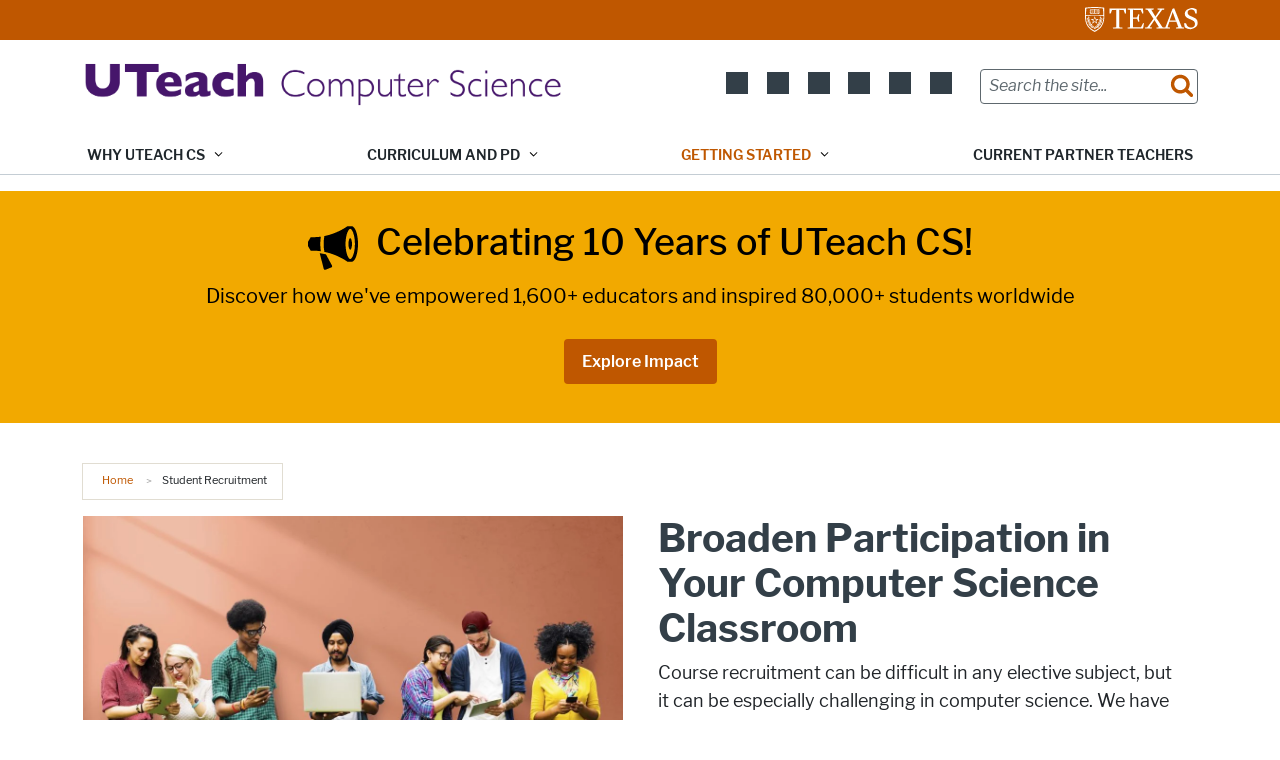

--- FILE ---
content_type: text/html; charset=UTF-8
request_url: https://cs.uteach.utexas.edu/student-recruitment
body_size: 29782
content:
<!DOCTYPE html>
<html lang="en" dir="ltr" prefix="og: https://ogp.me/ns#">
  <head>
    <meta charset="utf-8" />
<link rel="canonical" href="https://cs.uteach.utexas.edu/student-recruitment" />
<meta property="og:type" content="website" />
<meta property="og:url" content="https://cs.uteach.utexas.edu/student-recruitment" />
<meta property="og:title" content="Student Recruitment" />
<meta property="og:image" content="https://cs.uteach.utexas.edu/sites/default/files/opengraph_images/ut_tower.jpg" />
<meta property="og:updated_time" content="2025-12-12T12:14:40-06:00" />
<meta name="twitter:card" content="summary" />
<meta name="twitter:title" content="Student Recruitment" />
<meta name="Generator" content="Drupal 10 (https://www.drupal.org)" />
<meta name="MobileOptimized" content="width" />
<meta name="HandheldFriendly" content="true" />
<meta name="viewport" content="width=device-width, initial-scale=1.0" />
<link rel="manifest" href="/site.webmanifest" />
<link rel="apple-touch-icon" sizes="180x180" href="/apple-touch-icon.png" />
<link rel="icon" sizes="16x16" href="/favicon.ico" />
<link rel="icon" sizes="32x32" href="/favicon-32x32.png" />
<link rel="icon" sizes="48x48" href="/favicon-48x48.png" />
<link rel="icon" sizes="150x150" href="/mstile-150x150.png" />
<link rel="icon" sizes="192x192" href="/android-chrome-192x192.png" />
<link rel="icon" sizes="512x512" href="/android-chrome-512x512.png" />
<link rel="mask-icon" sizes="400x400" href="/safari-pinned-tab.svg" color="#bf5700" />
<link rel="icon" href="/favicon.ico" type="image/vnd.microsoft.icon" />
<meta name="utexas-utdk-version" content="3" />
<style>.block__ut-social-links--link.bluesky {
          mask: url('/sites/default/files/social_icons/bluesky_0.svg');mask-size: cover;}.block__ut-social-links--link.facebook {
          mask: url('/sites/default/files/social_icons/facebook.svg');mask-size: cover;}.block__ut-social-links--link.flickr {
          mask: url('/sites/default/files/social_icons/flickr.svg');mask-size: cover;}.block__ut-social-links--link.instagram {
          mask: url('/sites/default/files/social_icons/instagram.svg');mask-size: cover;}.block__ut-social-links--link.linkedin {
          mask: url('/sites/default/files/social_icons/linkedin.svg');mask-size: cover;}.block__ut-social-links--link.pinterest {
          mask: url('/sites/default/files/social_icons/pinterest.svg');mask-size: cover;}.block__ut-social-links--link.reddit {
          mask: url('/sites/default/files/social_icons/reddit.svg');mask-size: cover;}.block__ut-social-links--link.snapchat {
          mask: url('/sites/default/files/social_icons/snapchat.svg');mask-size: cover;}.block__ut-social-links--link.tumblr {
          mask: url('/sites/default/files/social_icons/tumblr.svg');mask-size: cover;}.block__ut-social-links--link.twitter {
          mask: url('/sites/default/files/social_icons/twitter.svg');mask-size: cover;}.block__ut-social-links--link.vimeo {
          mask: url('/sites/default/files/social_icons/vimeo.svg');mask-size: cover;}.block__ut-social-links--link.youtube {
          mask: url('/sites/default/files/social_icons/youtube.svg');mask-size: cover;}</style>
<style>
    #site-announcement.announcement-content {
      background-color: #f2a900;
      color: #000000;
    }
    #site-announcement .announcement-body {
      color: #000000;
    }
    #site-announcement .announcement-body a {
      color: #000000;
    }
    #site-announcement .announcement-title {
      color: #000000;
    }
    #site-announcement .announcement-icon svg path {
      fill: #000000;
    </style>
<style>.block__ut-social-links--link.bluesky {
          mask: url('/sites/default/files/social_icons/bluesky_0.svg');mask-size: cover;}.block__ut-social-links--link.facebook {
          mask: url('/sites/default/files/social_icons/facebook.svg');mask-size: cover;}.block__ut-social-links--link.flickr {
          mask: url('/sites/default/files/social_icons/flickr.svg');mask-size: cover;}.block__ut-social-links--link.instagram {
          mask: url('/sites/default/files/social_icons/instagram.svg');mask-size: cover;}.block__ut-social-links--link.linkedin {
          mask: url('/sites/default/files/social_icons/linkedin.svg');mask-size: cover;}.block__ut-social-links--link.pinterest {
          mask: url('/sites/default/files/social_icons/pinterest.svg');mask-size: cover;}.block__ut-social-links--link.reddit {
          mask: url('/sites/default/files/social_icons/reddit.svg');mask-size: cover;}.block__ut-social-links--link.snapchat {
          mask: url('/sites/default/files/social_icons/snapchat.svg');mask-size: cover;}.block__ut-social-links--link.tumblr {
          mask: url('/sites/default/files/social_icons/tumblr.svg');mask-size: cover;}.block__ut-social-links--link.twitter {
          mask: url('/sites/default/files/social_icons/twitter.svg');mask-size: cover;}.block__ut-social-links--link.vimeo {
          mask: url('/sites/default/files/social_icons/vimeo.svg');mask-size: cover;}.block__ut-social-links--link.youtube {
          mask: url('/sites/default/files/social_icons/youtube.svg');mask-size: cover;}</style>
<link rel="preload" as="image" href="https://cs.uteach.utexas.edu/sites/default/files/styles/utexas_image_style_1140w_616h/public/PHOTO-CS-line-of-students-with-computers-orange-wall.jpg?itok=l34GBwGP" />
<script>window.a2a_config=window.a2a_config||{};a2a_config.callbacks=[];a2a_config.overlays=[];a2a_config.templates={};a2a_config.icon_color = "#bf5700";</script>

    <title>Student Recruitment | UTeach Computer Science</title>
    <link rel="stylesheet" media="all" href="/sites/default/files/css/css_wtOqmWjjqQx1f2R1997V_QchUpe_TpEEBA3TyJjUdpA.css?delta=0&amp;language=en&amp;theme=forty_acres&amp;include=[base64]" />
<link rel="stylesheet" media="all" href="/sites/default/files/css/css_-7QPVzfHYcL-qLd09gUXeJuMSF3vXaS4rL__pIlbOA8.css?delta=1&amp;language=en&amp;theme=forty_acres&amp;include=[base64]" />

    <script type="application/json" data-drupal-selector="drupal-settings-json">{"path":{"baseUrl":"\/","pathPrefix":"","currentPath":"node\/44","currentPathIsAdmin":false,"isFront":false,"currentLanguage":"en"},"pluralDelimiter":"\u0003","suppressDeprecationErrors":true,"gtag":{"tagId":"","consentMode":false,"otherIds":[],"events":[],"additionalConfigInfo":[]},"ajaxPageState":{"libraries":"[base64]","theme":"forty_acres","theme_token":null},"ajaxTrustedUrl":{"\/search\/google":true},"gtm":{"tagId":null,"settings":{"data_layer":"dataLayer","include_environment":false},"tagIds":["GTM-5LGFJWJ"]},"googlePSE":{"language":"en","displayWatermark":0},"user":{"uid":0,"permissionsHash":"f712b0d830bf70b87549ba8c639cca31d85c2b314c0130f2539aaf1b5126c808"}}</script>
<script src="/sites/default/files/js/js_694WWhNQsN-sceWaVsuBhjajnEWXAu4-jSPVf4O3lbg.js?scope=header&amp;delta=0&amp;language=en&amp;theme=forty_acres&amp;include=eJxdiUsOwyAQQy9EMquepUtkPqFJCVMNgxRu30gJi3ZjPz8jBGWUTrhhXoSLmoVFu4WXWClldsgmMaccra-RLjzpCY2yQ97jVSRKZ_zvGRuOX7mbpvFAJTTlCcW_WOpwjlmrCj6PaRvSZnRuWulq69qaQxTb1i8Dz02O"></script>
<script src="/modules/contrib/google_tag/js/gtag.js?t8z8ss"></script>
<script src="/modules/contrib/google_tag/js/gtm.js?t8z8ss"></script>

  </head>
  <body class="page__utexas_flex_page">
    <svg aria-hidden="true" style="position: absolute; width: 0; height: 0; overflow: hidden;" version="1.1" xmlns="http://www.w3.org/2000/svg" xmlns:xlink="http://www.w3.org/1999/xlink">
<defs>
<symbol id="ut-retweet" viewBox="0 0 30 28">
<title>retweet icon</title>
<path d="M20 23.5c0 0.266-0.234 0.5-0.5 0.5h-15c-0.578 0-0.5-0.609-0.5-1v-9h-3c-0.547 0-1-0.453-1-1 0-0.234 0.078-0.469 0.234-0.641l5-6c0.187-0.219 0.469-0.344 0.766-0.344s0.578 0.125 0.766 0.344l5 6c0.156 0.172 0.234 0.406 0.234 0.641 0 0.547-0.453 1-1 1h-3v6h9c0.141 0 0.297 0.063 0.391 0.172l2.5 3c0.063 0.094 0.109 0.219 0.109 0.328zM30 17c0 0.234-0.078 0.469-0.234 0.641l-5 6c-0.187 0.219-0.469 0.359-0.766 0.359s-0.578-0.141-0.766-0.359l-5-6c-0.156-0.172-0.234-0.406-0.234-0.641 0-0.547 0.453-1 1-1h3v-6h-9c-0.141 0-0.297-0.063-0.391-0.187l-2.5-3c-0.063-0.078-0.109-0.203-0.109-0.313 0-0.266 0.234-0.5 0.5-0.5h15c0.578 0 0.5 0.609 0.5 1v9h3c0.547 0 1 0.453 1 1z"></path>
</symbol>
<symbol id="ut-bullhorn" viewBox="0 0 28 28">
<title>bullhorn icon</title>
<path d="M26 10c1.109 0 2 0.891 2 2s-0.891 2-2 2v6c0 1.094-0.906 2-2 2-2.781-2.312-7.266-5.484-12.688-5.938-1.859 0.625-2.5 2.797-1.281 4.047-1.094 1.797 0.313 3.063 1.969 4.359-0.969 1.906-5 1.937-6.438 0.609-0.906-2.781-2.25-5.563-1.156-9.078h-1.906c-1.375 0-2.5-1.125-2.5-2.5v-3c0-1.375 1.125-2.5 2.5-2.5h7.5c6 0 11-3.5 14-6 1.094 0 2 0.906 2 2v6zM24 19.437v-14.906c-4.078 3.125-8.031 4.922-12 5.359v4.219c3.969 0.438 7.922 2.203 12 5.328z"></path>
</symbol>
<symbol id="ut-reply" viewBox="0 0 28 28">
<title>reply icon</title>
<path d="M28 17.5c0 2.188-1.094 5.047-1.984 7.047-0.172 0.359-0.344 0.859-0.578 1.188-0.109 0.156-0.219 0.266-0.438 0.266-0.313 0-0.5-0.25-0.5-0.547 0-0.25 0.063-0.531 0.078-0.781 0.047-0.641 0.078-1.281 0.078-1.922 0-7.453-4.422-8.75-11.156-8.75h-3.5v4c0 0.547-0.453 1-1 1-0.266 0-0.516-0.109-0.703-0.297l-8-8c-0.187-0.187-0.297-0.438-0.297-0.703s0.109-0.516 0.297-0.703l8-8c0.187-0.187 0.438-0.297 0.703-0.297 0.547 0 1 0.453 1 1v4h3.5c5.125 0 11.5 0.906 13.672 6.297 0.656 1.656 0.828 3.453 0.828 5.203z"></path>
</symbol>
<symbol id="ut-info" viewBox="0 0 10 28">
<title>info icon</title>
<path d="M10 21v2c0 0.547-0.453 1-1 1h-8c-0.547 0-1-0.453-1-1v-2c0-0.547 0.453-1 1-1h1v-6h-1c-0.547 0-1-0.453-1-1v-2c0-0.547 0.453-1 1-1h6c0.547 0 1 0.453 1 1v9h1c0.547 0 1 0.453 1 1zM8 3v3c0 0.547-0.453 1-1 1h-4c-0.547 0-1-0.453-1-1v-3c0-0.547 0.453-1 1-1h4c0.547 0 1 0.453 1 1z"></path>
</symbol>
<symbol id="ut-flickr" viewBox="0 0 24 28">
<title>flickr icon</title>
<path d="M19.5 2c2.484 0 4.5 2.016 4.5 4.5v15c0 2.484-2.016 4.5-4.5 4.5h-15c-2.484 0-4.5-2.016-4.5-4.5v-15c0-2.484 2.016-4.5 4.5-4.5h15zM10.906 14c0-1.828-1.484-3.313-3.313-3.313s-3.313 1.484-3.313 3.313 1.484 3.313 3.313 3.313 3.313-1.484 3.313-3.313zM19.719 14c0-1.828-1.484-3.313-3.313-3.313s-3.313 1.484-3.313 3.313 1.484 3.313 3.313 3.313 3.313-1.484 3.313-3.313z"></path>
</symbol>
<symbol id="ut-tumblr" viewBox="0 0 17 28">
<title>tumblr icon</title>
<path d="M14.75 20.766l1.25 3.703c-0.469 0.703-2.594 1.5-4.5 1.531-5.672 0.094-7.812-4.031-7.812-6.937v-8.5h-2.625v-3.359c3.938-1.422 4.891-4.984 5.109-7.016 0.016-0.125 0.125-0.187 0.187-0.187h3.813v6.625h5.203v3.937h-5.219v8.094c0 1.094 0.406 2.609 2.5 2.562 0.688-0.016 1.609-0.219 2.094-0.453z"></path>
</symbol>
<symbol id="ut-vimeo" viewBox="0 0 28 28">
<title>vimeo icon</title>
<path d="M26.703 8.094c-0.109 2.469-1.844 5.859-5.187 10.172-3.469 4.484-6.375 6.734-8.781 6.734-1.484 0-2.734-1.375-3.75-4.109-0.688-2.5-1.375-5.016-2.063-7.531-0.75-2.734-1.578-4.094-2.453-4.094-0.187 0-0.844 0.391-1.984 1.188l-1.203-1.531c1.25-1.109 2.484-2.234 3.719-3.313 1.656-1.469 2.922-2.203 3.766-2.281 1.984-0.187 3.187 1.156 3.656 4.047 0.484 3.125 0.844 5.078 1.031 5.828 0.578 2.594 1.188 3.891 1.875 3.891 0.531 0 1.328-0.828 2.406-2.516 1.062-1.687 1.625-2.969 1.703-3.844 0.141-1.453-0.422-2.172-1.703-2.172-0.609 0-1.234 0.141-1.891 0.406 1.25-4.094 3.641-6.078 7.172-5.969 2.609 0.078 3.844 1.781 3.687 5.094z"></path>
</symbol>
<symbol id="ut-reddit" viewBox="0 0 28 28">
<title>reddit icon</title>
<path d="M28 13.219c0 1.219-0.688 2.266-1.703 2.781 0.125 0.484 0.187 0.984 0.187 1.5 0 4.937-5.578 8.937-12.453 8.937-6.859 0-12.437-4-12.437-8.937 0-0.5 0.063-1 0.172-1.469-1.047-0.516-1.766-1.578-1.766-2.812 0-1.719 1.391-3.109 3.109-3.109 0.891 0 1.687 0.375 2.266 0.984 2.109-1.469 4.922-2.422 8.047-2.531l1.813-8.141c0.063-0.281 0.359-0.469 0.641-0.406l5.766 1.266c0.375-0.75 1.172-1.281 2.078-1.281 1.297 0 2.344 1.047 2.344 2.328 0 1.297-1.047 2.344-2.344 2.344-1.281 0-2.328-1.047-2.328-2.328l-5.219-1.156-1.625 7.375c3.141 0.094 5.984 1.031 8.109 2.5 0.562-0.594 1.359-0.953 2.234-0.953 1.719 0 3.109 1.391 3.109 3.109zM6.531 16.328c0 1.297 1.047 2.344 2.328 2.344 1.297 0 2.344-1.047 2.344-2.344 0-1.281-1.047-2.328-2.344-2.328-1.281 0-2.328 1.047-2.328 2.328zM19.187 21.875c0.234-0.234 0.234-0.578 0-0.812-0.219-0.219-0.578-0.219-0.797 0-0.938 0.953-2.953 1.281-4.391 1.281s-3.453-0.328-4.391-1.281c-0.219-0.219-0.578-0.219-0.797 0-0.234 0.219-0.234 0.578 0 0.812 1.484 1.484 4.344 1.594 5.187 1.594s3.703-0.109 5.187-1.594zM19.141 18.672c1.281 0 2.328-1.047 2.328-2.344 0-1.281-1.047-2.328-2.328-2.328-1.297 0-2.344 1.047-2.344 2.328 0 1.297 1.047 2.344 2.344 2.344z"></path>
</symbol>
<symbol id="ut-podcast" viewBox="0 0 24 28">
<title>podcast icon</title>
<path d="M15.531 18.625c0 1.031-0.109 2.063-0.266 3.078-0.234 1.625-0.469 3.297-0.859 4.891-0.281 1.141-1.344 1.406-2.375 1.406s-2.094-0.266-2.375-1.406c-0.391-1.594-0.625-3.266-0.859-4.891-0.156-1.016-0.266-2.047-0.266-3.078 0-2.109 1.703-2.625 3.5-2.625s3.5 0.516 3.5 2.625zM24 12c0 5.063-3.125 9.391-7.562 11.156-0.172 0.063-0.359-0.094-0.328-0.281 0.047-0.328 0.094-0.672 0.156-1.031 0.031-0.25 0.063-0.5 0.094-0.734 0.016-0.094 0.063-0.156 0.141-0.187 3.25-1.656 5.5-5.031 5.5-8.922 0-5.703-4.781-10.297-10.547-9.984-5.281 0.281-9.484 4.781-9.453 10.063 0.031 3.891 2.297 7.25 5.563 8.875 0.078 0.031 0.125 0.109 0.141 0.187 0.031 0.219 0.063 0.453 0.094 0.703 0.063 0.375 0.109 0.719 0.172 1.062 0.031 0.187-0.172 0.344-0.344 0.266-4.641-1.813-7.875-6.438-7.609-11.766 0.297-6.047 5.172-11 11.219-11.375 6.969-0.438 12.766 5.094 12.766 11.969zM15.531 11.5c0 1.937-1.563 3.5-3.5 3.5s-3.5-1.563-3.5-3.5 1.563-3.5 3.5-3.5 3.5 1.563 3.5 3.5zM20.031 12c0 2.578-1.234 4.891-3.125 6.344-0.156 0.125-0.375 0.016-0.406-0.187-0.047-0.438-0.172-0.953-0.453-1.437-0.063-0.094-0.047-0.219 0.047-0.313 1.188-1.094 1.937-2.656 1.937-4.406 0-3.531-3.078-6.359-6.687-5.969-2.766 0.313-5.016 2.594-5.281 5.375-0.203 1.969 0.578 3.781 1.906 5 0.094 0.094 0.109 0.219 0.047 0.313-0.281 0.484-0.406 1-0.453 1.453-0.031 0.187-0.25 0.297-0.406 0.172-1.937-1.5-3.172-3.859-3.125-6.516 0.094-4.156 3.469-7.625 7.609-7.812 4.594-0.219 8.391 3.437 8.391 7.984z"></path>
</symbol>
<symbol id="ut-angle-down" viewBox="0 0 18 28">
<title>angle-down icon</title>
<path d="M16.797 11.5c0 0.125-0.063 0.266-0.156 0.359l-7.281 7.281c-0.094 0.094-0.234 0.156-0.359 0.156s-0.266-0.063-0.359-0.156l-7.281-7.281c-0.094-0.094-0.156-0.234-0.156-0.359s0.063-0.266 0.156-0.359l0.781-0.781c0.094-0.094 0.219-0.156 0.359-0.156 0.125 0 0.266 0.063 0.359 0.156l6.141 6.141 6.141-6.141c0.094-0.094 0.234-0.156 0.359-0.156s0.266 0.063 0.359 0.156l0.781 0.781c0.094 0.094 0.156 0.234 0.156 0.359z"></path>
</symbol>
<symbol id="ut-angle-left" viewBox="0 0 11 28">
<title>angle-left icon</title>
<path d="M9.797 8.5c0 0.125-0.063 0.266-0.156 0.359l-6.141 6.141 6.141 6.141c0.094 0.094 0.156 0.234 0.156 0.359s-0.063 0.266-0.156 0.359l-0.781 0.781c-0.094 0.094-0.234 0.156-0.359 0.156s-0.266-0.063-0.359-0.156l-7.281-7.281c-0.094-0.094-0.156-0.234-0.156-0.359s0.063-0.266 0.156-0.359l7.281-7.281c0.094-0.094 0.234-0.156 0.359-0.156s0.266 0.063 0.359 0.156l0.781 0.781c0.094 0.094 0.156 0.219 0.156 0.359z"></path>
</symbol>
<symbol id="ut-angle-right" viewBox="0 0 9 28">
<title>angle-right icon</title>
<path d="M9.297 15c0 0.125-0.063 0.266-0.156 0.359l-7.281 7.281c-0.094 0.094-0.234 0.156-0.359 0.156s-0.266-0.063-0.359-0.156l-0.781-0.781c-0.094-0.094-0.156-0.219-0.156-0.359 0-0.125 0.063-0.266 0.156-0.359l6.141-6.141-6.141-6.141c-0.094-0.094-0.156-0.234-0.156-0.359s0.063-0.266 0.156-0.359l0.781-0.781c0.094-0.094 0.234-0.156 0.359-0.156s0.266 0.063 0.359 0.156l7.281 7.281c0.094 0.094 0.156 0.234 0.156 0.359z"></path>
</symbol>
<symbol id="ut-angle-up" viewBox="0 0 18 28">
<title>angle-up icon</title>
<path d="M16.797 18.5c0 0.125-0.063 0.266-0.156 0.359l-0.781 0.781c-0.094 0.094-0.219 0.156-0.359 0.156-0.125 0-0.266-0.063-0.359-0.156l-6.141-6.141-6.141 6.141c-0.094 0.094-0.234 0.156-0.359 0.156s-0.266-0.063-0.359-0.156l-0.781-0.781c-0.094-0.094-0.156-0.234-0.156-0.359s0.063-0.266 0.156-0.359l7.281-7.281c0.094-0.094 0.234-0.156 0.359-0.156s0.266 0.063 0.359 0.156l7.281 7.281c0.094 0.094 0.156 0.234 0.156 0.359z"></path>
</symbol>
<symbol id="ut-ban" viewBox="0 0 24 28">
<title>ban icon</title>
<path d="M20.5 13.953c0-1.703-0.5-3.281-1.359-4.609l-11.781 11.766c1.344 0.875 2.938 1.391 4.641 1.391 4.688 0 8.5-3.828 8.5-8.547zM4.891 18.625l11.797-11.781c-1.344-0.906-2.953-1.422-4.688-1.422-4.688 0-8.5 3.828-8.5 8.531 0 1.734 0.516 3.328 1.391 4.672zM24 13.953c0 6.656-5.375 12.047-12 12.047s-12-5.391-12-12.047c0-6.641 5.375-12.031 12-12.031s12 5.391 12 12.031z"></path>
</symbol>
<symbol id="ut-hamburger" viewBox="0 0 24 28">
<title>hamburger icon</title>
<path d="M24 21v2c0 0.547-0.453 1-1 1h-22c-0.547 0-1-0.453-1-1v-2c0-0.547 0.453-1 1-1h22c0.547 0 1 0.453 1 1zM24 13v2c0 0.547-0.453 1-1 1h-22c-0.547 0-1-0.453-1-1v-2c0-0.547 0.453-1 1-1h22c0.547 0 1 0.453 1 1zM24 5v2c0 0.547-0.453 1-1 1h-22c-0.547 0-1-0.453-1-1v-2c0-0.547 0.453-1 1-1h22c0.547 0 1 0.453 1 1z"></path>
</symbol>
<symbol id="ut-book" viewBox="0 0 26 28">
<title>book icon</title>
<path d="M25.609 7.469c0.391 0.562 0.5 1.297 0.281 2.016l-4.297 14.156c-0.391 1.328-1.766 2.359-3.109 2.359h-14.422c-1.594 0-3.297-1.266-3.875-2.891-0.25-0.703-0.25-1.391-0.031-1.984 0.031-0.313 0.094-0.625 0.109-1 0.016-0.25-0.125-0.453-0.094-0.641 0.063-0.375 0.391-0.641 0.641-1.062 0.469-0.781 1-2.047 1.172-2.859 0.078-0.297-0.078-0.641 0-0.906 0.078-0.297 0.375-0.516 0.531-0.797 0.422-0.719 0.969-2.109 1.047-2.844 0.031-0.328-0.125-0.688-0.031-0.938 0.109-0.359 0.453-0.516 0.688-0.828 0.375-0.516 1-2 1.094-2.828 0.031-0.266-0.125-0.531-0.078-0.812 0.063-0.297 0.438-0.609 0.688-0.969 0.656-0.969 0.781-3.109 2.766-2.547l-0.016 0.047c0.266-0.063 0.531-0.141 0.797-0.141h11.891c0.734 0 1.391 0.328 1.781 0.875 0.406 0.562 0.5 1.297 0.281 2.031l-4.281 14.156c-0.734 2.406-1.141 2.938-3.125 2.938h-13.578c-0.203 0-0.453 0.047-0.594 0.234-0.125 0.187-0.141 0.328-0.016 0.672 0.313 0.906 1.391 1.094 2.25 1.094h14.422c0.578 0 1.25-0.328 1.422-0.891l4.688-15.422c0.094-0.297 0.094-0.609 0.078-0.891 0.359 0.141 0.688 0.359 0.922 0.672zM8.984 7.5c-0.094 0.281 0.063 0.5 0.344 0.5h9.5c0.266 0 0.562-0.219 0.656-0.5l0.328-1c0.094-0.281-0.063-0.5-0.344-0.5h-9.5c-0.266 0-0.562 0.219-0.656 0.5zM7.688 11.5c-0.094 0.281 0.063 0.5 0.344 0.5h9.5c0.266 0 0.562-0.219 0.656-0.5l0.328-1c0.094-0.281-0.063-0.5-0.344-0.5h-9.5c-0.266 0-0.562 0.219-0.656 0.5z"></path>
</symbol>
<symbol id="ut-bookmark" viewBox="0 0 20 28">
<title>bookmark icon</title>
<path d="M18.188 2c0.234 0 0.469 0.047 0.688 0.141 0.688 0.266 1.125 0.906 1.125 1.609v20.141c0 0.703-0.438 1.344-1.125 1.609-0.219 0.094-0.453 0.125-0.688 0.125-0.484 0-0.938-0.172-1.297-0.5l-6.891-6.625-6.891 6.625c-0.359 0.328-0.812 0.516-1.297 0.516-0.234 0-0.469-0.047-0.688-0.141-0.688-0.266-1.125-0.906-1.125-1.609v-20.141c0-0.703 0.438-1.344 1.125-1.609 0.219-0.094 0.453-0.141 0.688-0.141h16.375z"></path>
</symbol>
<symbol id="ut-bug" viewBox="0 0 26 28">
<title>bug icon</title>
<path d="M25.5 15c0 0.547-0.453 1-1 1h-3.5c0 1.953-0.422 3.422-1.047 4.531l3.25 3.266c0.391 0.391 0.391 1.016 0 1.406-0.187 0.203-0.453 0.297-0.703 0.297s-0.516-0.094-0.703-0.297l-3.094-3.078s-2.047 1.875-4.703 1.875v-14h-2v14c-2.828 0-4.891-2.063-4.891-2.063l-2.859 3.234c-0.203 0.219-0.469 0.328-0.75 0.328-0.234 0-0.469-0.078-0.672-0.25-0.406-0.375-0.438-1-0.078-1.422l3.156-3.547c-0.547-1.078-0.906-2.469-0.906-4.281h-3.5c-0.547 0-1-0.453-1-1s0.453-1 1-1h3.5v-4.594l-2.703-2.703c-0.391-0.391-0.391-1.016 0-1.406s1.016-0.391 1.406 0l2.703 2.703h13.188l2.703-2.703c0.391-0.391 1.016-0.391 1.406 0s0.391 1.016 0 1.406l-2.703 2.703v4.594h3.5c0.547 0 1 0.453 1 1zM18 6h-10c0-2.766 2.234-5 5-5s5 2.234 5 5z"></path>
</symbol>
<symbol id="ut-caret-down" viewBox="0 0 16 28">
<title>caret-down icon</title>
<path d="M16 11c0 0.266-0.109 0.516-0.297 0.703l-7 7c-0.187 0.187-0.438 0.297-0.703 0.297s-0.516-0.109-0.703-0.297l-7-7c-0.187-0.187-0.297-0.438-0.297-0.703 0-0.547 0.453-1 1-1h14c0.547 0 1 0.453 1 1z"></path>
</symbol>
<symbol id="ut-caret-left" viewBox="0 0 11 28">
<title>caret-left icon</title>
<path d="M10 7v14c0 0.547-0.453 1-1 1-0.266 0-0.516-0.109-0.703-0.297l-7-7c-0.187-0.187-0.297-0.438-0.297-0.703s0.109-0.516 0.297-0.703l7-7c0.187-0.187 0.438-0.297 0.703-0.297 0.547 0 1 0.453 1 1z"></path>
</symbol>
<symbol id="ut-caret-right" viewBox="0 0 9 28">
<title>caret-right icon</title>
<path d="M9 14c0 0.266-0.109 0.516-0.297 0.703l-7 7c-0.187 0.187-0.438 0.297-0.703 0.297-0.547 0-1-0.453-1-1v-14c0-0.547 0.453-1 1-1 0.266 0 0.516 0.109 0.703 0.297l7 7c0.187 0.187 0.297 0.438 0.297 0.703z"></path>
</symbol>
<symbol id="ut-caret-up" viewBox="0 0 16 28">
<title>caret-up icon</title>
<path d="M16 19c0 0.547-0.453 1-1 1h-14c-0.547 0-1-0.453-1-1 0-0.266 0.109-0.516 0.297-0.703l7-7c0.187-0.187 0.438-0.297 0.703-0.297s0.516 0.109 0.703 0.297l7 7c0.187 0.187 0.297 0.438 0.297 0.703z"></path>
</symbol>
<symbol id="ut-chain" viewBox="0 0 26 28">
<title>chain icon</title>
<path d="M22.75 19c0-0.406-0.156-0.781-0.438-1.062l-3.25-3.25c-0.281-0.281-0.672-0.438-1.062-0.438-0.453 0-0.812 0.172-1.125 0.5 0.516 0.516 1.125 0.953 1.125 1.75 0 0.828-0.672 1.5-1.5 1.5-0.797 0-1.234-0.609-1.75-1.125-0.328 0.313-0.516 0.672-0.516 1.141 0 0.391 0.156 0.781 0.438 1.062l3.219 3.234c0.281 0.281 0.672 0.422 1.062 0.422s0.781-0.141 1.062-0.406l2.297-2.281c0.281-0.281 0.438-0.656 0.438-1.047zM11.766 7.984c0-0.391-0.156-0.781-0.438-1.062l-3.219-3.234c-0.281-0.281-0.672-0.438-1.062-0.438s-0.781 0.156-1.062 0.422l-2.297 2.281c-0.281 0.281-0.438 0.656-0.438 1.047 0 0.406 0.156 0.781 0.438 1.062l3.25 3.25c0.281 0.281 0.672 0.422 1.062 0.422 0.453 0 0.812-0.156 1.125-0.484-0.516-0.516-1.125-0.953-1.125-1.75 0-0.828 0.672-1.5 1.5-1.5 0.797 0 1.234 0.609 1.75 1.125 0.328-0.313 0.516-0.672 0.516-1.141zM25.75 19c0 1.188-0.484 2.344-1.328 3.172l-2.297 2.281c-0.844 0.844-1.984 1.297-3.172 1.297-1.203 0-2.344-0.469-3.187-1.328l-3.219-3.234c-0.844-0.844-1.297-1.984-1.297-3.172 0-1.234 0.5-2.406 1.375-3.266l-1.375-1.375c-0.859 0.875-2.016 1.375-3.25 1.375-1.188 0-2.344-0.469-3.187-1.313l-3.25-3.25c-0.859-0.859-1.313-1.984-1.313-3.187 0-1.188 0.484-2.344 1.328-3.172l2.297-2.281c0.844-0.844 1.984-1.297 3.172-1.297 1.203 0 2.344 0.469 3.187 1.328l3.219 3.234c0.844 0.844 1.297 1.984 1.297 3.172 0 1.234-0.5 2.406-1.375 3.266l1.375 1.375c0.859-0.875 2.016-1.375 3.25-1.375 1.188 0 2.344 0.469 3.187 1.313l3.25 3.25c0.859 0.859 1.313 1.984 1.313 3.187z"></path>
</symbol>
<symbol id="ut-check" viewBox="0 0 28 28">
<title>check icon</title>
<path d="M26.109 8.844c0 0.391-0.156 0.781-0.438 1.062l-13.438 13.438c-0.281 0.281-0.672 0.438-1.062 0.438s-0.781-0.156-1.062-0.438l-7.781-7.781c-0.281-0.281-0.438-0.672-0.438-1.062s0.156-0.781 0.438-1.062l2.125-2.125c0.281-0.281 0.672-0.438 1.062-0.438s0.781 0.156 1.062 0.438l4.594 4.609 10.25-10.266c0.281-0.281 0.672-0.438 1.062-0.438s0.781 0.156 1.062 0.438l2.125 2.125c0.281 0.281 0.438 0.672 0.438 1.062z"></path>
</symbol>
<symbol id="ut-check-circle" viewBox="0 0 24 28">
<title>check-circle icon</title>
<path d="M20.062 11.469c0-0.266-0.094-0.531-0.281-0.719l-1.422-1.406c-0.187-0.187-0.438-0.297-0.703-0.297s-0.516 0.109-0.703 0.297l-6.375 6.359-3.531-3.531c-0.187-0.187-0.438-0.297-0.703-0.297s-0.516 0.109-0.703 0.297l-1.422 1.406c-0.187 0.187-0.281 0.453-0.281 0.719s0.094 0.516 0.281 0.703l5.656 5.656c0.187 0.187 0.453 0.297 0.703 0.297 0.266 0 0.531-0.109 0.719-0.297l8.484-8.484c0.187-0.187 0.281-0.438 0.281-0.703zM24 14c0 6.625-5.375 12-12 12s-12-5.375-12-12 5.375-12 12-12 12 5.375 12 12z"></path>
</symbol>
<symbol id="ut-chevron-down" viewBox="0 0 28 28">
<title>chevron-down icon</title>
<path d="M26.297 12.625l-11.594 11.578c-0.391 0.391-1.016 0.391-1.406 0l-11.594-11.578c-0.391-0.391-0.391-1.031 0-1.422l2.594-2.578c0.391-0.391 1.016-0.391 1.406 0l8.297 8.297 8.297-8.297c0.391-0.391 1.016-0.391 1.406 0l2.594 2.578c0.391 0.391 0.391 1.031 0 1.422z"></path>
</symbol>
<symbol id="ut-chevron-left" viewBox="0 0 21 28">
<title>chevron-left icon</title>
<path d="M18.297 4.703l-8.297 8.297 8.297 8.297c0.391 0.391 0.391 1.016 0 1.406l-2.594 2.594c-0.391 0.391-1.016 0.391-1.406 0l-11.594-11.594c-0.391-0.391-0.391-1.016 0-1.406l11.594-11.594c0.391-0.391 1.016-0.391 1.406 0l2.594 2.594c0.391 0.391 0.391 1.016 0 1.406z"></path>
</symbol>
<symbol id="ut-chevron-right" viewBox="0 0 19 28">
<title>chevron-right icon</title>
<path d="M17.297 13.703l-11.594 11.594c-0.391 0.391-1.016 0.391-1.406 0l-2.594-2.594c-0.391-0.391-0.391-1.016 0-1.406l8.297-8.297-8.297-8.297c-0.391-0.391-0.391-1.016 0-1.406l2.594-2.594c0.391-0.391 1.016-0.391 1.406 0l11.594 11.594c0.391 0.391 0.391 1.016 0 1.406z"></path>
</symbol>
<symbol id="ut-chevron-up" viewBox="0 0 28 28">
<title>chevron-up icon</title>
<path d="M26.297 20.797l-2.594 2.578c-0.391 0.391-1.016 0.391-1.406 0l-8.297-8.297-8.297 8.297c-0.391 0.391-1.016 0.391-1.406 0l-2.594-2.578c-0.391-0.391-0.391-1.031 0-1.422l11.594-11.578c0.391-0.391 1.016-0.391 1.406 0l11.594 11.578c0.391 0.391 0.391 1.031 0 1.422z"></path>
</symbol>
<symbol id="ut-circle" viewBox="0 0 24 28">
<title>circle icon</title>
<path d="M24 14c0 6.625-5.375 12-12 12s-12-5.375-12-12 5.375-12 12-12 12 5.375 12 12z"></path>
</symbol>
<symbol id="ut-circle-o" viewBox="0 0 24 28">
<title>circle-o icon</title>
<path d="M12 5.5c-4.688 0-8.5 3.813-8.5 8.5s3.813 8.5 8.5 8.5 8.5-3.813 8.5-8.5-3.813-8.5-8.5-8.5zM24 14c0 6.625-5.375 12-12 12s-12-5.375-12-12 5.375-12 12-12v0c6.625 0 12 5.375 12 12z"></path>
</symbol>
<symbol id="ut-clone" viewBox="0 0 28 28">
<title>clone icon</title>
<path d="M26 25.5v-17c0-0.266-0.234-0.5-0.5-0.5h-17c-0.266 0-0.5 0.234-0.5 0.5v17c0 0.266 0.234 0.5 0.5 0.5h17c0.266 0 0.5-0.234 0.5-0.5zM28 8.5v17c0 1.375-1.125 2.5-2.5 2.5h-17c-1.375 0-2.5-1.125-2.5-2.5v-17c0-1.375 1.125-2.5 2.5-2.5h17c1.375 0 2.5 1.125 2.5 2.5zM22 2.5v2.5h-2v-2.5c0-0.266-0.234-0.5-0.5-0.5h-17c-0.266 0-0.5 0.234-0.5 0.5v17c0 0.266 0.234 0.5 0.5 0.5h2.5v2h-2.5c-1.375 0-2.5-1.125-2.5-2.5v-17c0-1.375 1.125-2.5 2.5-2.5h17c1.375 0 2.5 1.125 2.5 2.5z"></path>
</symbol>
<symbol id="ut-close" viewBox="0 0 22 28">
<title>close icon</title>
<path d="M20.281 20.656c0 0.391-0.156 0.781-0.438 1.062l-2.125 2.125c-0.281 0.281-0.672 0.438-1.062 0.438s-0.781-0.156-1.062-0.438l-4.594-4.594-4.594 4.594c-0.281 0.281-0.672 0.438-1.062 0.438s-0.781-0.156-1.062-0.438l-2.125-2.125c-0.281-0.281-0.438-0.672-0.438-1.062s0.156-0.781 0.438-1.062l4.594-4.594-4.594-4.594c-0.281-0.281-0.438-0.672-0.438-1.062s0.156-0.781 0.438-1.062l2.125-2.125c0.281-0.281 0.672-0.438 1.062-0.438s0.781 0.156 1.062 0.438l4.594 4.594 4.594-4.594c0.281-0.281 0.672-0.438 1.062-0.438s0.781 0.156 1.062 0.438l2.125 2.125c0.281 0.281 0.438 0.672 0.438 1.062s-0.156 0.781-0.438 1.062l-4.594 4.594 4.594 4.594c0.281 0.281 0.438 0.672 0.438 1.062z"></path>
</symbol>
<symbol id="ut-download-cloud" viewBox="0 0 30 28">
<title>download-cloud icon</title>
<path d="M20 14.5c0-0.281-0.219-0.5-0.5-0.5h-3.5v-5.5c0-0.266-0.234-0.5-0.5-0.5h-3c-0.266 0-0.5 0.234-0.5 0.5v5.5h-3.5c-0.281 0-0.5 0.234-0.5 0.5 0 0.125 0.047 0.266 0.141 0.359l5.5 5.5c0.094 0.094 0.219 0.141 0.359 0.141 0.125 0 0.266-0.047 0.359-0.141l5.484-5.484c0.094-0.109 0.156-0.234 0.156-0.375zM30 18c0 3.313-2.688 6-6 6h-17c-3.859 0-7-3.141-7-7 0-2.719 1.578-5.187 4.031-6.328-0.016-0.234-0.031-0.453-0.031-0.672 0-4.422 3.578-8 8-8 3.25 0 6.172 1.969 7.406 4.969 0.719-0.625 1.641-0.969 2.594-0.969 2.203 0 4 1.797 4 4 0 0.766-0.219 1.516-0.641 2.156 2.719 0.641 4.641 3.063 4.641 5.844z"></path>
</symbol>
<symbol id="ut-code" viewBox="0 0 30 28">
<title>code icon</title>
<path d="M9.641 21.859l-0.781 0.781c-0.203 0.203-0.516 0.203-0.719 0l-7.281-7.281c-0.203-0.203-0.203-0.516 0-0.719l7.281-7.281c0.203-0.203 0.516-0.203 0.719 0l0.781 0.781c0.203 0.203 0.203 0.516 0 0.719l-6.141 6.141 6.141 6.141c0.203 0.203 0.203 0.516 0 0.719zM18.875 5.187l-5.828 20.172c-0.078 0.266-0.359 0.422-0.609 0.344l-0.969-0.266c-0.266-0.078-0.422-0.359-0.344-0.625l5.828-20.172c0.078-0.266 0.359-0.422 0.609-0.344l0.969 0.266c0.266 0.078 0.422 0.359 0.344 0.625zM29.141 15.359l-7.281 7.281c-0.203 0.203-0.516 0.203-0.719 0l-0.781-0.781c-0.203-0.203-0.203-0.516 0-0.719l6.141-6.141-6.141-6.141c-0.203-0.203-0.203-0.516 0-0.719l0.781-0.781c0.203-0.203 0.516-0.203 0.719 0l7.281 7.281c0.203 0.203 0.203 0.516 0 0.719z"></path>
</symbol>
<symbol id="ut-download" viewBox="0 0 26 28">
<title>download icon</title>
<path d="M20 21c0-0.547-0.453-1-1-1s-1 0.453-1 1 0.453 1 1 1 1-0.453 1-1zM24 21c0-0.547-0.453-1-1-1s-1 0.453-1 1 0.453 1 1 1 1-0.453 1-1zM26 17.5v5c0 0.828-0.672 1.5-1.5 1.5h-23c-0.828 0-1.5-0.672-1.5-1.5v-5c0-0.828 0.672-1.5 1.5-1.5h7.266l2.109 2.125c0.578 0.562 1.328 0.875 2.125 0.875s1.547-0.313 2.125-0.875l2.125-2.125h7.25c0.828 0 1.5 0.672 1.5 1.5zM20.922 8.609c0.156 0.375 0.078 0.812-0.219 1.094l-7 7c-0.187 0.203-0.453 0.297-0.703 0.297s-0.516-0.094-0.703-0.297l-7-7c-0.297-0.281-0.375-0.719-0.219-1.094 0.156-0.359 0.516-0.609 0.922-0.609h4v-7c0-0.547 0.453-1 1-1h4c0.547 0 1 0.453 1 1v7h4c0.406 0 0.766 0.25 0.922 0.609z"></path>
</symbol>
<symbol id="ut-ellipsis" viewBox="0 0 22 28">
<title>ellipsis icon</title>
<path d="M6 11.5v3c0 0.828-0.672 1.5-1.5 1.5h-3c-0.828 0-1.5-0.672-1.5-1.5v-3c0-0.828 0.672-1.5 1.5-1.5h3c0.828 0 1.5 0.672 1.5 1.5zM14 11.5v3c0 0.828-0.672 1.5-1.5 1.5h-3c-0.828 0-1.5-0.672-1.5-1.5v-3c0-0.828 0.672-1.5 1.5-1.5h3c0.828 0 1.5 0.672 1.5 1.5zM22 11.5v3c0 0.828-0.672 1.5-1.5 1.5h-3c-0.828 0-1.5-0.672-1.5-1.5v-3c0-0.828 0.672-1.5 1.5-1.5h3c0.828 0 1.5 0.672 1.5 1.5z"></path>
</symbol>
<symbol id="ut-envelope" viewBox="0 0 28 28">
<title>envelope icon</title>
<path d="M28 11.094v12.406c0 1.375-1.125 2.5-2.5 2.5h-23c-1.375 0-2.5-1.125-2.5-2.5v-12.406c0.469 0.516 1 0.969 1.578 1.359 2.594 1.766 5.219 3.531 7.766 5.391 1.313 0.969 2.938 2.156 4.641 2.156h0.031c1.703 0 3.328-1.188 4.641-2.156 2.547-1.844 5.172-3.625 7.781-5.391 0.562-0.391 1.094-0.844 1.563-1.359zM28 6.5c0 1.75-1.297 3.328-2.672 4.281-2.438 1.687-4.891 3.375-7.313 5.078-1.016 0.703-2.734 2.141-4 2.141h-0.031c-1.266 0-2.984-1.437-4-2.141-2.422-1.703-4.875-3.391-7.297-5.078-1.109-0.75-2.688-2.516-2.688-3.938 0-1.531 0.828-2.844 2.5-2.844h23c1.359 0 2.5 1.125 2.5 2.5z"></path>
</symbol>
<symbol id="ut-warning" viewBox="0 0 28 28">
<title>warning icon</title>
<path d="M16 21.484v-2.969c0-0.281-0.219-0.516-0.5-0.516h-3c-0.281 0-0.5 0.234-0.5 0.516v2.969c0 0.281 0.219 0.516 0.5 0.516h3c0.281 0 0.5-0.234 0.5-0.516zM15.969 15.641l0.281-7.172c0-0.094-0.047-0.219-0.156-0.297-0.094-0.078-0.234-0.172-0.375-0.172h-3.437c-0.141 0-0.281 0.094-0.375 0.172-0.109 0.078-0.156 0.234-0.156 0.328l0.266 7.141c0 0.203 0.234 0.359 0.531 0.359h2.891c0.281 0 0.516-0.156 0.531-0.359zM15.75 1.047l12 22c0.344 0.609 0.328 1.359-0.031 1.969s-1.016 0.984-1.719 0.984h-24c-0.703 0-1.359-0.375-1.719-0.984s-0.375-1.359-0.031-1.969l12-22c0.344-0.641 1.016-1.047 1.75-1.047s1.406 0.406 1.75 1.047z"></path>
</symbol>
<symbol id="ut-external-link" viewBox="0 0 28 28">
<title>external-link icon</title>
<path d="M22 14.5v5c0 2.484-2.016 4.5-4.5 4.5h-13c-2.484 0-4.5-2.016-4.5-4.5v-13c0-2.484 2.016-4.5 4.5-4.5h11c0.281 0 0.5 0.219 0.5 0.5v1c0 0.281-0.219 0.5-0.5 0.5h-11c-1.375 0-2.5 1.125-2.5 2.5v13c0 1.375 1.125 2.5 2.5 2.5h13c1.375 0 2.5-1.125 2.5-2.5v-5c0-0.281 0.219-0.5 0.5-0.5h1c0.281 0 0.5 0.219 0.5 0.5zM28 1v8c0 0.547-0.453 1-1 1-0.266 0-0.516-0.109-0.703-0.297l-2.75-2.75-10.187 10.187c-0.094 0.094-0.234 0.156-0.359 0.156s-0.266-0.063-0.359-0.156l-1.781-1.781c-0.094-0.094-0.156-0.234-0.156-0.359s0.063-0.266 0.156-0.359l10.187-10.187-2.75-2.75c-0.187-0.187-0.297-0.438-0.297-0.703 0-0.547 0.453-1 1-1h8c0.547 0 1 0.453 1 1z"></path>
</symbol>
<symbol id="ut-eye" viewBox="0 0 28 28">
<title>eye icon</title>
<path d="M26 15c-1.484-2.297-3.516-4.266-5.953-5.516 0.625 1.062 0.953 2.281 0.953 3.516 0 3.859-3.141 7-7 7s-7-3.141-7-7c0-1.234 0.328-2.453 0.953-3.516-2.438 1.25-4.469 3.219-5.953 5.516 2.672 4.125 6.984 7 12 7s9.328-2.875 12-7zM14.75 9c0-0.406-0.344-0.75-0.75-0.75-2.609 0-4.75 2.141-4.75 4.75 0 0.406 0.344 0.75 0.75 0.75s0.75-0.344 0.75-0.75c0-1.781 1.469-3.25 3.25-3.25 0.406 0 0.75-0.344 0.75-0.75zM28 15c0 0.391-0.125 0.75-0.313 1.078-2.875 4.734-8.141 7.922-13.687 7.922s-10.813-3.203-13.687-7.922c-0.187-0.328-0.313-0.688-0.313-1.078s0.125-0.75 0.313-1.078c2.875-4.719 8.141-7.922 13.687-7.922s10.813 3.203 13.687 7.922c0.187 0.328 0.313 0.688 0.313 1.078z"></path>
</symbol>
<symbol id="ut-eye-slash" viewBox="0 0 28 28">
<title>eye-slash icon</title>
<path d="M8.672 20.859l1.219-2.203c-1.813-1.313-2.891-3.422-2.891-5.656 0-1.234 0.328-2.453 0.953-3.516-2.438 1.25-4.469 3.219-5.953 5.516 1.625 2.516 3.922 4.625 6.672 5.859zM14.75 9c0-0.406-0.344-0.75-0.75-0.75-2.609 0-4.75 2.141-4.75 4.75 0 0.406 0.344 0.75 0.75 0.75s0.75-0.344 0.75-0.75c0-1.797 1.469-3.25 3.25-3.25 0.406 0 0.75-0.344 0.75-0.75zM20.422 6.016c0 0.031 0 0.109-0.016 0.141-3.297 5.891-6.563 11.813-9.859 17.703l-0.766 1.391c-0.094 0.156-0.266 0.25-0.438 0.25-0.281 0-1.766-0.906-2.094-1.094-0.156-0.094-0.25-0.25-0.25-0.438 0-0.25 0.531-1.094 0.688-1.359-3.031-1.375-5.578-3.719-7.375-6.531-0.203-0.313-0.313-0.688-0.313-1.078 0-0.375 0.109-0.766 0.313-1.078 3.094-4.75 7.922-7.922 13.687-7.922 0.938 0 1.891 0.094 2.812 0.266l0.844-1.516c0.094-0.156 0.25-0.25 0.438-0.25 0.281 0 1.75 0.906 2.078 1.094 0.156 0.094 0.25 0.25 0.25 0.422zM21 13c0 2.906-1.797 5.5-4.5 6.531l4.375-7.844c0.078 0.438 0.125 0.875 0.125 1.313zM28 15c0 0.406-0.109 0.734-0.313 1.078-0.484 0.797-1.094 1.563-1.703 2.266-3.063 3.516-7.281 5.656-11.984 5.656l1.156-2.063c4.547-0.391 8.406-3.156 10.844-6.937-1.156-1.797-2.641-3.375-4.406-4.594l0.984-1.75c1.937 1.297 3.891 3.25 5.109 5.266 0.203 0.344 0.313 0.672 0.313 1.078z"></path>
</symbol>
<symbol id="ut-facebook" viewBox="0 0 16 28">
<title>facebook icon</title>
<path d="M14.984 0.187v4.125h-2.453c-1.922 0-2.281 0.922-2.281 2.25v2.953h4.578l-0.609 4.625h-3.969v11.859h-4.781v-11.859h-3.984v-4.625h3.984v-3.406c0-3.953 2.422-6.109 5.953-6.109 1.687 0 3.141 0.125 3.563 0.187z"></path>
</symbol>
<symbol id="ut-github" viewBox="0 0 26 28">
<title>github icon</title>
<path d="M10 19c0 1.141-0.594 3-2 3s-2-1.859-2-3 0.594-3 2-3 2 1.859 2 3zM20 19c0 1.141-0.594 3-2 3s-2-1.859-2-3 0.594-3 2-3 2 1.859 2 3zM22.5 19c0-2.391-1.453-4.5-4-4.5-1.031 0-2.016 0.187-3.047 0.328-0.812 0.125-1.625 0.172-2.453 0.172s-1.641-0.047-2.453-0.172c-1.016-0.141-2.016-0.328-3.047-0.328-2.547 0-4 2.109-4 4.5 0 4.781 4.375 5.516 8.188 5.516h2.625c3.813 0 8.188-0.734 8.188-5.516zM26 16.25c0 1.734-0.172 3.578-0.953 5.172-2.063 4.172-7.734 4.578-11.797 4.578-4.125 0-10.141-0.359-12.281-4.578-0.797-1.578-0.969-3.437-0.969-5.172 0-2.281 0.625-4.438 2.125-6.188-0.281-0.859-0.422-1.766-0.422-2.656 0-1.172 0.266-2.344 0.797-3.406 2.469 0 4.047 1.078 5.922 2.547 1.578-0.375 3.203-0.547 4.828-0.547 1.469 0 2.953 0.156 4.375 0.5 1.859-1.453 3.437-2.5 5.875-2.5 0.531 1.062 0.797 2.234 0.797 3.406 0 0.891-0.141 1.781-0.422 2.625 1.5 1.766 2.125 3.938 2.125 6.219z"></path>
</symbol>
<symbol id="ut-google-plus" viewBox="0 0 36 28">
<title>google-plus icon</title>
<path d="M22.453 14.266c0 6.547-4.391 11.188-11 11.188-6.328 0-11.453-5.125-11.453-11.453s5.125-11.453 11.453-11.453c3.094 0 5.672 1.125 7.672 3l-3.109 2.984c-0.844-0.812-2.328-1.766-4.562-1.766-3.906 0-7.094 3.234-7.094 7.234s3.187 7.234 7.094 7.234c4.531 0 6.234-3.266 6.5-4.937h-6.5v-3.938h10.813c0.109 0.578 0.187 1.156 0.187 1.906zM36 12.359v3.281h-3.266v3.266h-3.281v-3.266h-3.266v-3.281h3.266v-3.266h3.281v3.266h3.266z"></path>
</symbol>
<symbol id="ut-heart" viewBox="0 0 28 28">
<title>heart icon</title>
<path d="M14 26c-0.25 0-0.5-0.094-0.688-0.281l-9.75-9.406c-0.125-0.109-3.563-3.25-3.563-7 0-4.578 2.797-7.313 7.469-7.313 2.734 0 5.297 2.156 6.531 3.375 1.234-1.219 3.797-3.375 6.531-3.375 4.672 0 7.469 2.734 7.469 7.313 0 3.75-3.437 6.891-3.578 7.031l-9.734 9.375c-0.187 0.187-0.438 0.281-0.688 0.281z"></path>
</symbol>
<symbol id="ut-heart-o" viewBox="0 0 28 28">
<title>heart-o icon</title>
<path d="M26 9.312c0-4.391-2.969-5.313-5.469-5.313-2.328 0-4.953 2.516-5.766 3.484-0.375 0.453-1.156 0.453-1.531 0-0.812-0.969-3.437-3.484-5.766-3.484-2.5 0-5.469 0.922-5.469 5.313 0 2.859 2.891 5.516 2.922 5.547l9.078 8.75 9.063-8.734c0.047-0.047 2.938-2.703 2.938-5.563zM28 9.312c0 3.75-3.437 6.891-3.578 7.031l-9.734 9.375c-0.187 0.187-0.438 0.281-0.688 0.281s-0.5-0.094-0.688-0.281l-9.75-9.406c-0.125-0.109-3.563-3.25-3.563-7 0-4.578 2.797-7.313 7.469-7.313 2.734 0 5.297 2.156 6.531 3.375 1.234-1.219 3.797-3.375 6.531-3.375 4.672 0 7.469 2.734 7.469 7.313z"></path>
</symbol>
<symbol id="ut-home" viewBox="0 0 26 28">
<title>home icon</title>
<path d="M22 15.5v7.5c0 0.547-0.453 1-1 1h-6v-6h-4v6h-6c-0.547 0-1-0.453-1-1v-7.5c0-0.031 0.016-0.063 0.016-0.094l8.984-7.406 8.984 7.406c0.016 0.031 0.016 0.063 0.016 0.094zM25.484 14.422l-0.969 1.156c-0.078 0.094-0.203 0.156-0.328 0.172h-0.047c-0.125 0-0.234-0.031-0.328-0.109l-10.813-9.016-10.813 9.016c-0.109 0.078-0.234 0.125-0.375 0.109-0.125-0.016-0.25-0.078-0.328-0.172l-0.969-1.156c-0.172-0.203-0.141-0.531 0.063-0.703l11.234-9.359c0.656-0.547 1.719-0.547 2.375 0l3.813 3.187v-3.047c0-0.281 0.219-0.5 0.5-0.5h3c0.281 0 0.5 0.219 0.5 0.5v6.375l3.422 2.844c0.203 0.172 0.234 0.5 0.063 0.703z"></path>
</symbol>
<symbol id="ut-info-circle" viewBox="0 0 24 28">
<title>info-circle icon</title>
<path d="M16 21.5v-2.5c0-0.281-0.219-0.5-0.5-0.5h-1.5v-8c0-0.281-0.219-0.5-0.5-0.5h-5c-0.281 0-0.5 0.219-0.5 0.5v2.5c0 0.281 0.219 0.5 0.5 0.5h1.5v5h-1.5c-0.281 0-0.5 0.219-0.5 0.5v2.5c0 0.281 0.219 0.5 0.5 0.5h7c0.281 0 0.5-0.219 0.5-0.5zM14 7.5v-2.5c0-0.281-0.219-0.5-0.5-0.5h-3c-0.281 0-0.5 0.219-0.5 0.5v2.5c0 0.281 0.219 0.5 0.5 0.5h3c0.281 0 0.5-0.219 0.5-0.5zM24 14c0 6.625-5.375 12-12 12s-12-5.375-12-12 5.375-12 12-12 12 5.375 12 12z"></path>
</symbol>
<symbol id="ut-instagram" viewBox="0 0 24 28">
<title>instagram icon</title>
<path d="M16 14c0-2.203-1.797-4-4-4s-4 1.797-4 4 1.797 4 4 4 4-1.797 4-4zM18.156 14c0 3.406-2.75 6.156-6.156 6.156s-6.156-2.75-6.156-6.156 2.75-6.156 6.156-6.156 6.156 2.75 6.156 6.156zM19.844 7.594c0 0.797-0.641 1.437-1.437 1.437s-1.437-0.641-1.437-1.437 0.641-1.437 1.437-1.437 1.437 0.641 1.437 1.437zM12 4.156c-1.75 0-5.5-0.141-7.078 0.484-0.547 0.219-0.953 0.484-1.375 0.906s-0.688 0.828-0.906 1.375c-0.625 1.578-0.484 5.328-0.484 7.078s-0.141 5.5 0.484 7.078c0.219 0.547 0.484 0.953 0.906 1.375s0.828 0.688 1.375 0.906c1.578 0.625 5.328 0.484 7.078 0.484s5.5 0.141 7.078-0.484c0.547-0.219 0.953-0.484 1.375-0.906s0.688-0.828 0.906-1.375c0.625-1.578 0.484-5.328 0.484-7.078s0.141-5.5-0.484-7.078c-0.219-0.547-0.484-0.953-0.906-1.375s-0.828-0.688-1.375-0.906c-1.578-0.625-5.328-0.484-7.078-0.484zM24 14c0 1.656 0.016 3.297-0.078 4.953-0.094 1.922-0.531 3.625-1.937 5.031s-3.109 1.844-5.031 1.937c-1.656 0.094-3.297 0.078-4.953 0.078s-3.297 0.016-4.953-0.078c-1.922-0.094-3.625-0.531-5.031-1.937s-1.844-3.109-1.937-5.031c-0.094-1.656-0.078-3.297-0.078-4.953s-0.016-3.297 0.078-4.953c0.094-1.922 0.531-3.625 1.937-5.031s3.109-1.844 5.031-1.937c1.656-0.094 3.297-0.078 4.953-0.078s3.297-0.016 4.953 0.078c1.922 0.094 3.625 0.531 5.031 1.937s1.844 3.109 1.937 5.031c0.094 1.656 0.078 3.297 0.078 4.953z"></path>
</symbol>
<symbol id="ut-linkedin" viewBox="0 0 24 28">
<title>linkedin icon</title>
<path d="M5.453 9.766v15.484h-5.156v-15.484h5.156zM5.781 4.984c0.016 1.484-1.109 2.672-2.906 2.672v0h-0.031c-1.734 0-2.844-1.188-2.844-2.672 0-1.516 1.156-2.672 2.906-2.672 1.766 0 2.859 1.156 2.875 2.672zM24 16.375v8.875h-5.141v-8.281c0-2.078-0.75-3.5-2.609-3.5-1.422 0-2.266 0.953-2.641 1.875-0.125 0.344-0.172 0.797-0.172 1.266v8.641h-5.141c0.063-14.031 0-15.484 0-15.484h5.141v2.25h-0.031c0.672-1.062 1.891-2.609 4.672-2.609 3.391 0 5.922 2.219 5.922 6.969z"></path>
</symbol>
<symbol id="ut-lock" viewBox="0 0 18 28">
<title>lock icon</title>
<path d="M5 12h8v-3c0-2.203-1.797-4-4-4s-4 1.797-4 4v3zM18 13.5v9c0 0.828-0.672 1.5-1.5 1.5h-15c-0.828 0-1.5-0.672-1.5-1.5v-9c0-0.828 0.672-1.5 1.5-1.5h0.5v-3c0-3.844 3.156-7 7-7s7 3.156 7 7v3h0.5c0.828 0 1.5 0.672 1.5 1.5z"></path>
</symbol>
<symbol id="ut-medium" viewBox="0 0 28 28">
<title>medium icon</title>
<path d="M9.328 6.578v18.328c0 0.484-0.234 0.938-0.766 0.938-0.187 0-0.359-0.047-0.516-0.125l-7.266-3.641c-0.438-0.219-0.781-0.781-0.781-1.25v-17.813c0-0.391 0.187-0.75 0.609-0.75 0.25 0 0.469 0.125 0.688 0.234l7.984 4c0.016 0.016 0.047 0.063 0.047 0.078zM10.328 8.156l8.344 13.531-8.344-4.156v-9.375zM28 8.437v16.469c0 0.516-0.297 0.875-0.812 0.875-0.266 0-0.516-0.078-0.734-0.203l-6.891-3.437zM27.953 6.563c0 0.063-8.078 13.172-8.703 14.172l-6.094-9.906 5.063-8.234c0.172-0.281 0.484-0.438 0.812-0.438 0.141 0 0.281 0.031 0.406 0.094l8.453 4.219c0.031 0.016 0.063 0.047 0.063 0.094z"></path>
</symbol>
<symbol id="ut-minus-circle" viewBox="0 0 24 28">
<title>minus-circle icon</title>
<path d="M19 15v-2c0-0.547-0.453-1-1-1h-12c-0.547 0-1 0.453-1 1v2c0 0.547 0.453 1 1 1h12c0.547 0 1-0.453 1-1zM24 14c0 6.625-5.375 12-12 12s-12-5.375-12-12 5.375-12 12-12 12 5.375 12 12z"></path>
</symbol>
<symbol id="ut-send" viewBox="0 0 28 28">
<title>send icon</title>
<path d="M27.563 0.172c0.328 0.234 0.484 0.609 0.422 1l-4 24c-0.047 0.297-0.234 0.547-0.5 0.703-0.141 0.078-0.313 0.125-0.484 0.125-0.125 0-0.25-0.031-0.375-0.078l-7.078-2.891-3.781 4.609c-0.187 0.234-0.469 0.359-0.766 0.359-0.109 0-0.234-0.016-0.344-0.063-0.391-0.141-0.656-0.516-0.656-0.938v-5.453l13.5-16.547-16.703 14.453-6.172-2.531c-0.359-0.141-0.594-0.469-0.625-0.859-0.016-0.375 0.172-0.734 0.5-0.922l26-15c0.156-0.094 0.328-0.141 0.5-0.141 0.203 0 0.406 0.063 0.562 0.172z"></path>
</symbol>
<symbol id="ut-pause-circle" viewBox="0 0 24 28">
<title>pause-circle icon</title>
<path d="M11 18.5v-9c0-0.281-0.219-0.5-0.5-0.5h-4c-0.281 0-0.5 0.219-0.5 0.5v9c0 0.281 0.219 0.5 0.5 0.5h4c0.281 0 0.5-0.219 0.5-0.5zM18 18.5v-9c0-0.281-0.219-0.5-0.5-0.5h-4c-0.281 0-0.5 0.219-0.5 0.5v9c0 0.281 0.219 0.5 0.5 0.5h4c0.281 0 0.5-0.219 0.5-0.5zM24 14c0 6.625-5.375 12-12 12s-12-5.375-12-12 5.375-12 12-12 12 5.375 12 12z"></path>
</symbol>
<symbol id="ut-play-circle" viewBox="0 0 24 28">
<title>play-circle icon</title>
<path d="M12 2c6.625 0 12 5.375 12 12s-5.375 12-12 12-12-5.375-12-12 5.375-12 12-12zM18 14.859c0.313-0.172 0.5-0.5 0.5-0.859s-0.187-0.688-0.5-0.859l-8.5-5c-0.297-0.187-0.688-0.187-1-0.016-0.313 0.187-0.5 0.516-0.5 0.875v10c0 0.359 0.187 0.688 0.5 0.875 0.156 0.078 0.328 0.125 0.5 0.125s0.344-0.047 0.5-0.141z"></path>
</symbol>
<symbol id="ut-plus-circle" viewBox="0 0 24 28">
<title>plus-circle icon</title>
<path d="M19 15v-2c0-0.547-0.453-1-1-1h-4v-4c0-0.547-0.453-1-1-1h-2c-0.547 0-1 0.453-1 1v4h-4c-0.547 0-1 0.453-1 1v2c0 0.547 0.453 1 1 1h4v4c0 0.547 0.453 1 1 1h2c0.547 0 1-0.453 1-1v-4h4c0.547 0 1-0.453 1-1zM24 14c0 6.625-5.375 12-12 12s-12-5.375-12-12 5.375-12 12-12 12 5.375 12 12z"></path>
</symbol>
<symbol id="ut-question-circle" viewBox="0 0 24 28">
<title>question-circle icon</title>
<path d="M14 21.5v-3c0-0.281-0.219-0.5-0.5-0.5h-3c-0.281 0-0.5 0.219-0.5 0.5v3c0 0.281 0.219 0.5 0.5 0.5h3c0.281 0 0.5-0.219 0.5-0.5zM18 11c0-2.859-3-5-5.688-5-2.547 0-4.453 1.094-5.797 3.328-0.141 0.219-0.078 0.5 0.125 0.656l2.063 1.563c0.078 0.063 0.187 0.094 0.297 0.094 0.141 0 0.297-0.063 0.391-0.187 0.734-0.938 1.047-1.219 1.344-1.437 0.266-0.187 0.781-0.375 1.344-0.375 1 0 1.922 0.641 1.922 1.328 0 0.812-0.422 1.219-1.375 1.656-1.109 0.5-2.625 1.797-2.625 3.313v0.562c0 0.281 0.219 0.5 0.5 0.5h3c0.281 0 0.5-0.219 0.5-0.5v0c0-0.359 0.453-1.125 1.188-1.547 1.188-0.672 2.812-1.578 2.812-3.953zM24 14c0 6.625-5.375 12-12 12s-12-5.375-12-12 5.375-12 12-12 12 5.375 12 12z"></path>
</symbol>
<symbol id="ut-quote-left" viewBox="0 0 26 28">
<title>quote-left icon</title>
<path d="M12 15v6c0 1.656-1.344 3-3 3h-6c-1.656 0-3-1.344-3-3v-11c0-4.406 3.594-8 8-8h1c0.547 0 1 0.453 1 1v2c0 0.547-0.453 1-1 1h-1c-2.203 0-4 1.797-4 4v0.5c0 0.828 0.672 1.5 1.5 1.5h3.5c1.656 0 3 1.344 3 3zM26 15v6c0 1.656-1.344 3-3 3h-6c-1.656 0-3-1.344-3-3v-11c0-4.406 3.594-8 8-8h1c0.547 0 1 0.453 1 1v2c0 0.547-0.453 1-1 1h-1c-2.203 0-4 1.797-4 4v0.5c0 0.828 0.672 1.5 1.5 1.5h3.5c1.656 0 3 1.344 3 3z"></path>
</symbol>
<symbol id="ut-quote-right" viewBox="0 0 26 28">
<title>quote-right icon</title>
<path d="M12 5v11c0 4.406-3.594 8-8 8h-1c-0.547 0-1-0.453-1-1v-2c0-0.547 0.453-1 1-1h1c2.203 0 4-1.797 4-4v-0.5c0-0.828-0.672-1.5-1.5-1.5h-3.5c-1.656 0-3-1.344-3-3v-6c0-1.656 1.344-3 3-3h6c1.656 0 3 1.344 3 3zM26 5v11c0 4.406-3.594 8-8 8h-1c-0.547 0-1-0.453-1-1v-2c0-0.547 0.453-1 1-1h1c2.203 0 4-1.797 4-4v-0.5c0-0.828-0.672-1.5-1.5-1.5h-3.5c-1.656 0-3-1.344-3-3v-6c0-1.656 1.344-3 3-3h6c1.656 0 3 1.344 3 3z"></path>
</symbol>
<symbol id="ut-rss-square" viewBox="0 0 24 28">
<title>rss-square icon</title>
<path d="M8 20c0-1.109-0.891-2-2-2s-2 0.891-2 2 0.891 2 2 2 2-0.891 2-2zM13.484 21.469c-0.266-4.844-4.109-8.687-8.953-8.953-0.141-0.016-0.281 0.047-0.375 0.141s-0.156 0.219-0.156 0.359v2c0 0.266 0.203 0.484 0.469 0.5 3.203 0.234 5.781 2.812 6.016 6.016 0.016 0.266 0.234 0.469 0.5 0.469h2c0.141 0 0.266-0.063 0.359-0.156s0.156-0.234 0.141-0.375zM19.484 21.484c-0.266-8.125-6.844-14.703-14.969-14.969-0.156-0.016-0.266 0.031-0.359 0.141-0.094 0.094-0.156 0.219-0.156 0.359v2c0 0.266 0.219 0.484 0.484 0.5 6.484 0.234 11.766 5.516 12 12 0.016 0.266 0.234 0.484 0.5 0.484h2c0.141 0 0.266-0.063 0.359-0.156 0.109-0.094 0.156-0.219 0.141-0.359zM24 6.5v15c0 2.484-2.016 4.5-4.5 4.5h-15c-2.484 0-4.5-2.016-4.5-4.5v-15c0-2.484 2.016-4.5 4.5-4.5h15c2.484 0 4.5 2.016 4.5 4.5z"></path>
</symbol>
<symbol id="ut-search" viewBox="0 0 26 28">
<title>search icon</title>
<path d="M18 13c0-3.859-3.141-7-7-7s-7 3.141-7 7 3.141 7 7 7 7-3.141 7-7zM26 26c0 1.094-0.906 2-2 2-0.531 0-1.047-0.219-1.406-0.594l-5.359-5.344c-1.828 1.266-4.016 1.937-6.234 1.937-6.078 0-11-4.922-11-11s4.922-11 11-11 11 4.922 11 11c0 2.219-0.672 4.406-1.937 6.234l5.359 5.359c0.359 0.359 0.578 0.875 0.578 1.406z"></path>
</symbol>
<symbol id="ut-share-alt" viewBox="0 0 24 28">
<title>share-alt icon</title>
<path d="M19 16c2.766 0 5 2.234 5 5s-2.234 5-5 5-5-2.234-5-5c0-0.172 0.016-0.359 0.031-0.531l-5.625-2.812c-0.891 0.828-2.094 1.344-3.406 1.344-2.766 0-5-2.234-5-5s2.234-5 5-5c1.313 0 2.516 0.516 3.406 1.344l5.625-2.812c-0.016-0.172-0.031-0.359-0.031-0.531 0-2.766 2.234-5 5-5s5 2.234 5 5-2.234 5-5 5c-1.313 0-2.516-0.516-3.406-1.344l-5.625 2.812c0.016 0.172 0.031 0.359 0.031 0.531s-0.016 0.359-0.031 0.531l5.625 2.812c0.891-0.828 2.094-1.344 3.406-1.344z"></path>
</symbol>
<symbol id="ut-slack" viewBox="0 0 26 28">
<title>slack icon</title>
<path d="M23.734 12.125c1.281 0 2.266 0.938 2.266 2.219 0 1-0.516 1.703-1.453 2.031l-2.688 0.922 0.875 2.609c0.078 0.234 0.109 0.484 0.109 0.734 0 1.234-1 2.266-2.234 2.266-0.984 0-1.859-0.609-2.172-1.547l-0.859-2.578-4.844 1.656 0.859 2.562c0.078 0.234 0.125 0.484 0.125 0.734 0 1.219-1 2.266-2.25 2.266-0.984 0-1.844-0.609-2.156-1.547l-0.859-2.547-2.391 0.828c-0.25 0.078-0.516 0.141-0.781 0.141-1.266 0-2.219-0.938-2.219-2.203 0-0.969 0.625-1.844 1.547-2.156l2.438-0.828-1.641-4.891-2.438 0.844c-0.25 0.078-0.5 0.125-0.75 0.125-1.25 0-2.219-0.953-2.219-2.203 0-0.969 0.625-1.844 1.547-2.156l2.453-0.828-0.828-2.484c-0.078-0.234-0.125-0.484-0.125-0.734 0-1.234 1-2.266 2.25-2.266 0.984 0 1.844 0.609 2.156 1.547l0.844 2.5 4.844-1.641-0.844-2.5c-0.078-0.234-0.125-0.484-0.125-0.734 0-1.234 1.016-2.266 2.25-2.266 0.984 0 1.859 0.625 2.172 1.547l0.828 2.516 2.531-0.859c0.219-0.063 0.438-0.094 0.672-0.094 1.219 0 2.266 0.906 2.266 2.156 0 0.969-0.75 1.781-1.625 2.078l-2.453 0.844 1.641 4.937 2.562-0.875c0.234-0.078 0.484-0.125 0.719-0.125zM11.328 16.219l4.844-1.641-1.641-4.922-4.844 1.672z"></path>
</symbol>
<symbol id="ut-snapchat" viewBox="0 0 26 28">
<title>snapchat icon</title>
<path d="M13.25 2c2.812-0.031 5.141 1.547 6.312 4.078 0.359 0.766 0.422 1.953 0.422 2.797 0 1-0.078 1.984-0.141 2.984 0.125 0.063 0.297 0.109 0.438 0.109 0.562 0 1.031-0.422 1.594-0.422 0.531 0 1.297 0.375 1.297 1 0 1.5-3.141 1.219-3.141 2.531 0 0.234 0.094 0.453 0.187 0.672 0.75 1.641 2.172 3.219 3.859 3.922 0.406 0.172 0.812 0.266 1.25 0.359 0.281 0.063 0.438 0.266 0.438 0.547 0 1.062-2.703 1.5-3.422 1.609-0.313 0.484-0.078 1.625-0.906 1.625-0.641 0-1.281-0.203-1.969-0.203-0.328 0-0.656 0.016-0.969 0.078-1.859 0.313-2.484 2.312-5.531 2.312-2.938 0-3.641-2-5.453-2.312-0.328-0.063-0.656-0.078-0.984-0.078-0.703 0-1.375 0.234-1.937 0.234-0.875 0-0.609-1.156-0.938-1.656-0.719-0.109-3.422-0.547-3.422-1.609 0-0.281 0.156-0.484 0.438-0.547 0.438-0.094 0.844-0.187 1.25-0.359 1.672-0.688 3.125-2.281 3.859-3.922 0.094-0.219 0.187-0.438 0.187-0.672 0-1.313-3.156-1.062-3.156-2.516 0-0.609 0.719-1 1.266-1 0.484 0 0.969 0.406 1.578 0.406 0.172 0 0.344-0.031 0.5-0.109-0.063-0.984-0.141-1.969-0.141-2.969 0-0.844 0.063-2.047 0.422-2.812 1.375-2.969 3.703-4.047 6.813-4.078z"></path>
</symbol>
<symbol id="ut-ticket" viewBox="0 0 28 28">
<title>ticket icon</title>
<path d="M16 7.063l4.937 4.937-8.937 8.937-4.937-4.937zM12.703 22.359l9.656-9.656c0.391-0.391 0.391-1.016 0-1.406l-5.656-5.656c-0.375-0.375-1.031-0.375-1.406 0l-9.656 9.656c-0.391 0.391-0.391 1.016 0 1.406l5.656 5.656c0.187 0.187 0.438 0.281 0.703 0.281s0.516-0.094 0.703-0.281zM26.594 12.406l-14.172 14.187c-0.781 0.766-2.063 0.766-2.828 0l-1.969-1.969c1.172-1.172 1.172-3.078 0-4.25s-3.078-1.172-4.25 0l-1.953-1.969c-0.781-0.766-0.781-2.047 0-2.828l14.172-14.156c0.766-0.781 2.047-0.781 2.828 0l1.953 1.953c-1.172 1.172-1.172 3.078 0 4.25s3.078 1.172 4.25 0l1.969 1.953c0.766 0.781 0.766 2.063 0 2.828z"></path>
</symbol>
<symbol id="ut-twitter" viewBox="0 0 26 28">
<title>twitter icon</title>
<path d="M25.312 6.375c-0.688 1-1.547 1.891-2.531 2.609 0.016 0.219 0.016 0.438 0.016 0.656 0 6.672-5.078 14.359-14.359 14.359-2.859 0-5.516-0.828-7.75-2.266 0.406 0.047 0.797 0.063 1.219 0.063 2.359 0 4.531-0.797 6.266-2.156-2.219-0.047-4.078-1.5-4.719-3.5 0.313 0.047 0.625 0.078 0.953 0.078 0.453 0 0.906-0.063 1.328-0.172-2.312-0.469-4.047-2.5-4.047-4.953v-0.063c0.672 0.375 1.453 0.609 2.281 0.641-1.359-0.906-2.25-2.453-2.25-4.203 0-0.938 0.25-1.797 0.688-2.547 2.484 3.062 6.219 5.063 10.406 5.281-0.078-0.375-0.125-0.766-0.125-1.156 0-2.781 2.25-5.047 5.047-5.047 1.453 0 2.766 0.609 3.687 1.594 1.141-0.219 2.234-0.641 3.203-1.219-0.375 1.172-1.172 2.156-2.219 2.781 1.016-0.109 2-0.391 2.906-0.781z"></path>
</symbol>
<symbol id="ut-wheelchair" viewBox="0 0 24 28">
<title>wheelchair icon</title>
<path d="M22.469 12.703c0.328 0.344 0.5 0.812 0.453 1.281l-0.688 8.609c-0.078 0.875-0.797 1.531-1.656 1.531-0.047 0-0.094 0-0.141-0.016-0.922-0.063-1.594-0.875-1.531-1.781l0.547-6.703-2.234 0.125c0.547 1.125 0.859 2.406 0.859 3.75 0 2.25-0.875 4.297-2.312 5.812l-2.141-2.141c0.875-0.969 1.422-2.266 1.422-3.672 0-3.031-2.453-5.484-5.469-5.484-1.422 0-2.703 0.547-3.687 1.437l-2.141-2.156c1.203-1.141 2.734-1.922 4.438-2.203l4.125-4.688-2.328-1.359-2.828 2.516c-0.688 0.625-1.734 0.562-2.344-0.125s-0.547-1.734 0.125-2.344l3.734-3.328c0.531-0.484 1.313-0.562 1.937-0.187 7.609 4.422 7.625 4.422 7.625 4.422 0.406 0.234 0.641 0.641 0.75 1.062 0.156 0.609 0.047 1.297-0.406 1.828l-3.203 3.625 5.797-0.313c0.484-0.031 0.953 0.141 1.297 0.5zM19.375 5.563c-1.531 0-2.781-1.234-2.781-2.781 0-1.531 1.25-2.781 2.781-2.781 1.547 0 2.797 1.25 2.797 2.781 0 1.547-1.25 2.781-2.797 2.781zM9.578 24.969c1.125 0 2.188-0.359 3.063-0.953l2.172 2.172c-1.437 1.141-3.266 1.813-5.234 1.813-4.703 0-8.516-3.813-8.516-8.5 0-1.984 0.672-3.797 1.813-5.25l2.172 2.172c-0.594 0.875-0.938 1.937-0.938 3.078 0 3.016 2.453 5.469 5.469 5.469z"></path>
</symbol>
<symbol id="ut-youtube" viewBox="0 0 28 28">
<title>youtube icon</title>
<path d="M11.109 17.625l7.562-3.906-7.562-3.953v7.859zM14 4.156c5.891 0 9.797 0.281 9.797 0.281 0.547 0.063 1.75 0.063 2.812 1.188 0 0 0.859 0.844 1.109 2.781 0.297 2.266 0.281 4.531 0.281 4.531v2.125s0.016 2.266-0.281 4.531c-0.25 1.922-1.109 2.781-1.109 2.781-1.062 1.109-2.266 1.109-2.812 1.172 0 0-3.906 0.297-9.797 0.297v0c-7.281-0.063-9.516-0.281-9.516-0.281-0.625-0.109-2.031-0.078-3.094-1.188 0 0-0.859-0.859-1.109-2.781-0.297-2.266-0.281-4.531-0.281-4.531v-2.125s-0.016-2.266 0.281-4.531c0.25-1.937 1.109-2.781 1.109-2.781 1.062-1.125 2.266-1.125 2.812-1.188 0 0 3.906-0.281 9.797-0.281v0z"></path>
</symbol>
</defs>
</svg>
        <a href="#main-content" class="visually-hidden focusable">
      Skip to main content
    </a>
    <noscript><iframe src="https://www.googletagmanager.com/ns.html?id=GTM-5LGFJWJ"
                  height="0" width="0" style="display:none;visibility:hidden"></iframe></noscript>

      <div class="dialog-off-canvas-main-canvas" data-off-canvas-main-canvas>
    
<section role="region" aria-label="University Brand Bar" class="ut-brandbar">
  <div class="container-md">
    <div class="row">
      <div class="ut-logo--wrapper col order-md-2">
        <a href="https://www.utexas.edu" class="ut-logo--shieldtexas">
          <span class="img-fluid logo--formal">
            <img src="/themes/custom/forty_acres/images/utexas-brandbar-shield.svg" alt="University of Texas at Austin - home"/>
          </span>
        </a>
      </div>
          </div>
  </div>
</section>

<header class="ut-header short_logo" role="banner">
  <div class="container">
    <div class="row">
      <div class="col-12 position-relative">
        <div class="ut-header-wrapper">
            <div class="region region-header-primary">
    <div id="block-site-branding-header" class="block block-system block-system-branding-block clearfix">
  
    
        <span class="site-title visually-hidden"></span>
    <a href="/" title="Home" rel="home">
      <img class="img-fluid ut-logo--main" src="/sites/default/files/UTeachCS-full-horizontal-transparent-bg_0.png" alt="UTeach Computer Science home"/>
    </a>
      
</div>

  </div>

          <button role="button" class="ut-btn--toggle" aria-haspopup="true" aria-controls="ut-main_menu-wrapper" aria-expanded="false" id="js-nav-toggle">MENU</button>
        </div>
        <div id="ut-main_menu-wrapper">
          <div class="header-flex-wrapper">
              <div class="flex-lg-row region region-header-secondary">
    <div id="block-sitewide-social-links-header-secondary" class="block-bundle-social-links block block-block-content block-block-contentd0f3616d-5e3a-4966-b2a8-29f367b13e39 clearfix">
  
    
      <div class="block__ut-social-links ut-social-links--small">
          <div class='block__ut-social-links--items'>
              <div class="block__ut-social-links--item"><a href="https://www.facebook.com/UTeachComputerScience" class="block__ut-social-links--link facebook"><span class='sr-only'>Find us on Facebook</span></a></div>
              <div class="block__ut-social-links--item"><a href="https://www.instagram.com/uteachcs/" class="block__ut-social-links--link instagram"><span class='sr-only'>Find us on Instagram</span></a></div>
              <div class="block__ut-social-links--item"><a href="https://twitter.com/uteachcs" class="block__ut-social-links--link twitter"><span class='sr-only'>Find us on Twitter</span></a></div>
              <div class="block__ut-social-links--item"><a href="https://www.youtube.com/uteachcs" class="block__ut-social-links--link youtube"><span class='sr-only'>Find us on Youtube</span></a></div>
              <div class="block__ut-social-links--item"><a href="https://www.linkedin.com/company/uteachcs/" class="block__ut-social-links--link linkedin"><span class='sr-only'>Find us on Linkedin</span></a></div>
              <div class="block__ut-social-links--item"><a href="https://bsky.app/profile/uteachcs.bsky.social" class="block__ut-social-links--link bluesky"><span class='sr-only'>Find us on Bluesky</span></a></div>
          </div>
  </div>

  </div>

  </div>

              <div class="region region-header-tertiary">
    <div class="search-block-form google-cse ut-search-form block block-search block-search-form-block clearfix" data-drupal-selector="search-block-form" id="block-search-form" role="search">
  
    
      <form action="/search/google" method="get" id="search-block-form" accept-charset="UTF-8">
  <div class="js-form-item form-item form-type-search js-form-type-search form-item-keys js-form-item-keys form-no-label">
      <label for="edit-keys" class="visually-hidden">Search</label>
        <input title="Enter the terms you wish to search for." placeholder="Search the site..." data-drupal-selector="edit-keys" type="search" id="edit-keys" name="keys" value="" size="15" maxlength="128" class="form-search" />

        </div>
<div id="edit-search-actions" data-drupal-selector="edit-actions" class="form-actions js-form-wrapper form-wrapper"><input data-drupal-selector="edit-submit" type="submit" id="edit-submit" value="Search" class="button js-form-submit form-submit" />
<svg class="svg search"><use xlink:href="#ut-search"></use></svg>
</div>

</form>

  </div>

  </div>

          </div>
            <div class="region region-primary-menu">
    <nav role="navigation" aria-label="Main Menu"  id="block-accessible-main-menu">
									              <ul menu-block-id="main" class="main-menu__list">
                              <li class="menu-item-has-children main-menu__list-item">
                        <a href="/why" class="main-menu__link">Why UTeach CS</a>
                  <i class="icon subnav-trigger" aria-hidden="true" tabindex=0>
            <svg class="svg angle-down"><use xlink:href="#ut-angle-down"></use></svg>
          </i>
                                                          <div class="sub-nav-wrapper sub-nav">
        <ul class='main-menu__list--subnav'>
                              <li class="main-menu__list-item--subnav">
                        <a href="/team" class="main-menu__link--subnav" data-drupal-link-system-path="node/79">Our Team</a>
                              </li>
        </ul>
          </div>
      
              </li>
                      <li class="menu-item-has-children main-menu__list-item">
                        <a href="/overview" class="main-menu__link">Curriculum and PD</a>
                  <i class="icon subnav-trigger" aria-hidden="true" tabindex=0>
            <svg class="svg angle-down"><use xlink:href="#ut-angle-down"></use></svg>
          </i>
                                                          <div class="sub-nav-wrapper sub-nav">
        <ul class='main-menu__list--subnav'>
                              <li class="main-menu__list-item--subnav">
                        <a href="/curriculum" class="main-menu__link--subnav">Curriculum Features</a>
                              </li>
                      <li class="menu-item-has-children main-menu__list-item--subnav">
                        <a href="/csp" class="main-menu__link--subnav" data-drupal-link-system-path="node/24">AP CS Principles</a>
                  <i class="icon subnav-trigger" aria-hidden="true" tabindex=0>
            <svg class="svg angle-down"><use xlink:href="#ut-angle-down"></use></svg>
          </i>
                              </li>
                      <li class="menu-item-has-children main-menu__list-item--subnav">
                        <a href="/csa" class="main-menu__link--subnav" data-drupal-link-system-path="node/25">AP CSA</a>
                  <i class="icon subnav-trigger" aria-hidden="true" tabindex=0>
            <svg class="svg angle-down"><use xlink:href="#ut-angle-down"></use></svg>
          </i>
                              </li>
                      <li class="main-menu__list-item--subnav">
                        <a href="/cybersecurity" class="main-menu__link--subnav" data-drupal-link-system-path="node/70">AP Cybersecurity</a>
                              </li>
                      <li class="main-menu__list-item--subnav">
                        <a href="/pd" class="main-menu__link--subnav" data-drupal-link-system-path="node/37">Professional Development</a>
                              </li>
                      <li class="main-menu__list-item--subnav">
                        <a href="/micro-credentials" class="main-menu__link--subnav" data-drupal-link-system-path="node/52">Micro-Credentials</a>
                              </li>
        </ul>
          </div>
      
              </li>
                      <li class="menu-item-has-children main-menu__list-item active">
                        <a href="/getting-started" class="main-menu__link" data-drupal-link-system-path="node/45">Getting Started</a>
                  <i class="icon subnav-trigger" aria-hidden="true" tabindex=0>
            <svg class="svg angle-down"><use xlink:href="#ut-angle-down"></use></svg>
          </i>
                                                          <div class="sub-nav-wrapper sub-nav">
        <ul class='main-menu__list--subnav'>
                              <li class="main-menu__list-item--subnav">
                        <a href="/program-costs" class="main-menu__link--subnav" data-drupal-link-system-path="node/38">Program Costs</a>
                              </li>
                      <li class="main-menu__list-item--subnav">
                        <a href="/registration-steps" class="main-menu__link--subnav" data-drupal-link-system-path="node/71">Registration Steps</a>
                              </li>
                      <li class="main-menu__list-item--subnav">
                        <a href="/funding" class="main-menu__link--subnav" data-drupal-link-system-path="node/42">Funding</a>
                              </li>
                      <li class="main-menu__list-item--subnav">
                        <a href="/pathways" class="main-menu__link--subnav">CS Pathways</a>
                              </li>
                      <li class="main-menu__list-item--subnav active">
                        <a href="/student-recruitment" class="main-menu__link--subnav is-active" data-drupal-link-system-path="node/44" aria-current="page">Student Recruitment</a>
                              </li>
        </ul>
          </div>
      
              </li>
                      <li class="main-menu__list-item">
                        <a href="/current-teachers" class="main-menu__link">Current Partner Teachers</a>
                              </li>
        </ul>
      


	</nav>

  </div>


        </div>
      </div>
    </div>
  </div>
</header>
  <div class="region region-site-announcement">
    <div id="block-siteannouncement" class="block block-utexas-site-announcement block-utexas-announcement clearfix">
  
    
      <section id="site-announcement" class="announcement-content" aria-labelledby="site-announcement-header">
  
  <div>
    <span class="announcement-icon"><?xml version="1.0" encoding="utf-8"?>
<!-- Generated by IcoMoon.io -->
<!DOCTYPE svg PUBLIC "-//W3C//DTD SVG 1.1//EN" "http://www.w3.org/Graphics/SVG/1.1/DTD/svg11.dtd">
<svg version="1.1" xmlns="http://www.w3.org/2000/svg" xmlns:xlink="http://www.w3.org/1999/xlink" width="16" height="16" viewBox="0 0 16 16">
<path fill="#000000" d="M16 6.707c0-3.139-0.919-5.687-2.054-5.707 0.005-0 0.009-0 0.014-0h-1.296c0 0-3.044 2.287-7.425 3.184-0.134 0.708-0.219 1.551-0.219 2.523s0.085 1.816 0.219 2.523c4.382 0.897 7.425 3.184 7.425 3.184h1.296c-0.005 0-0.009-0-0.014-0.001 1.136-0.020 2.054-2.567 2.054-5.707zM13.513 11.551c-0.147 0-0.305-0.152-0.387-0.243-0.197-0.22-0.387-0.562-0.55-0.989-0.363-0.957-0.564-2.239-0.564-3.611s0.2-2.655 0.564-3.611c0.162-0.428 0.353-0.77 0.55-0.99 0.081-0.091 0.24-0.243 0.387-0.243s0.305 0.152 0.387 0.243c0.197 0.22 0.387 0.562 0.55 0.99 0.363 0.957 0.564 2.239 0.564 3.611s-0.2 2.655-0.564 3.611c-0.162 0.428-0.353 0.77-0.55 0.989-0.081 0.091-0.24 0.243-0.387 0.243zM3.935 6.707c0-0.812 0.060-1.6 0.173-2.33-0.74 0.102-1.39 0.161-2.193 0.161-1.048 0-1.048 0-1.048 0l-0.867 1.479v1.378l0.867 1.479c0 0 0 0 1.048 0 0.803 0 1.453 0.059 2.193 0.161-0.113-0.729-0.173-1.518-0.173-2.33zM5.752 10.034l-2-0.383 1.279 5.024c0.066 0.26 0.324 0.391 0.573 0.291l1.852-0.741c0.249-0.1 0.349-0.374 0.222-0.611l-1.926-3.581zM13.513 8.574c-0.057 0-0.118-0.059-0.149-0.094-0.076-0.085-0.149-0.217-0.212-0.381-0.14-0.369-0.217-0.863-0.217-1.392s0.077-1.023 0.217-1.392c0.063-0.165 0.136-0.297 0.212-0.381 0.031-0.035 0.092-0.094 0.149-0.094s0.118 0.059 0.149 0.094c0.076 0.085 0.149 0.217 0.212 0.381 0.14 0.369 0.217 0.863 0.217 1.392s-0.077 1.023-0.217 1.392c-0.063 0.165-0.136 0.297-0.212 0.381-0.031 0.035-0.092 0.094-0.149 0.094z"></path>
</svg>
</span>
          <h2 class="announcement-title" id="site-announcement-header">
        Celebrating 10 Years of UTeach CS!
      </h2>
      </div>
  <div class="announcement-body container readable"><p>Discover how we've empowered 1,600+ educators and inspired 80,000+ students worldwide</p>
</div>
      <div class="cta"><a href="/impact" class="ut-btn">Explore Impact</a></div>
  </section>

  </div>

  </div>


<div class="container">
  <div class="row">
    <div class="col-sm-12">
        <div class="region region-breadcrumb">
          <div id="block-breadcrumbs" class="block block-system block-system-breadcrumb-block clearfix">
  
    
        <nav role="navigation" aria-labelledby="system-breadcrumb">
    <h2 id="system-breadcrumb" class="visually-hidden">Breadcrumb</h2>
    <ul>
          <li>
                  <a href="/">Home</a>
              </li>
          <li>
                  Student Recruitment
              </li>
        </ul>
  </nav>

  </div>

        </div>
    </div>
  </div>
</div>


<div class="container">
  <div class="row">
    <div class="col-sm-12">
        <div class="region region-highlighted">
          

        </div>
    </div>
  </div>
</div>





    
    <main role="main" class="layout-content col">
      <a id="main-content" tabindex="-1"></a>          <div class="region region-content">
    <div id="block-page-title" class="container-xl visually-hidden container block block-core block-page-title-block clearfix">
  
    
      
  <h1><span>Student Recruitment</span>
</h1>


  </div>
<div id="block-main-page-content" class="block block-system block-system-main-block clearfix">
  
    
      <article class="node node--type-utexas-flex-page node--view-mode-full">

  
    

  
  <div class="node__content">
    


<div  class="section-wrapper">
    <div  class="layout utexas-layout--twocol utexas-layout--twocol--50-50 container-xl container">
        <div class="utexas-layout--twocol-wrapper">
              <div  class="layout__region layout__region--first">
          <div class="block-bundle-utexas-hero block block-layout-builder block-inline-blockutexas-hero clearfix">
  
    
      
            <div class="field field--name-field-block-hero field--type-utexas-hero field--label-hidden field__item"><div class="ut-hero">
          <picture>
                  <source srcset="/sites/default/files/styles/utexas_image_style_1140w_616h/public/PHOTO-CS-line-of-students-with-computers-orange-wall.jpg?itok=l34GBwGP 1x, /sites/default/files/styles/utexas_image_style_2280w_1232h/public/PHOTO-CS-line-of-students-with-computers-orange-wall.jpg?itok=jl6uDVcJ 2x" media="all and (min-width: 900px)" type="image/jpeg" width="1140" height="616"/>
              <source srcset="/sites/default/files/styles/utexas_image_style_960w_519h/public/PHOTO-CS-line-of-students-with-computers-orange-wall.jpg?itok=EoW6xHBp 1x, /sites/default/files/styles/utexas_image_style_1920w_1038h/public/PHOTO-CS-line-of-students-with-computers-orange-wall.jpg?itok=1o1vIF8Z 2x" media="all and (min-width: 600px) and (max-width: 899px)" type="image/jpeg" width="960" height="519"/>
              <source srcset="/sites/default/files/styles/utexas_image_style_720w_389h/public/PHOTO-CS-line-of-students-with-computers-orange-wall.jpg?itok=oVyHoSiQ 1x, /sites/default/files/styles/utexas_image_style_1440w_778h/public/PHOTO-CS-line-of-students-with-computers-orange-wall.jpg?itok=YfcsuZJp 2x" media="all and (max-width: 599px)" type="image/jpeg" width="720" height="389"/>
                  <img width="720" height="389" src="/sites/default/files/styles/utexas_image_style_720w_389h/public/PHOTO-CS-line-of-students-with-computers-orange-wall.jpg?itok=oVyHoSiQ" alt="Students in front of orange wall" loading="lazy" />

  </picture>


    <p class="hero--caption-credit-wrapper">
          </p>
</div>
</div>
      
  </div>

        </div>
      
              <div  class="layout__region layout__region--second">
          <div class="block-bundle-basic block block-layout-builder block-inline-blockbasic clearfix">
  
    
      
            <div class="ut-copy field field--name-body field--type-text-with-summary field--label-hidden field__item"><h2><strong>Broaden Participation in Your Computer Science Classroom</strong></h2><p>Course recruitment can be difficult in any elective&nbsp;subject, but it&nbsp;can be especially challenging in computer science. We have resources that can help!&nbsp;</p></div>
      
  </div>

        </div>
          </div>
    </div>
</div>




<div  class="section-wrapper">
    <div  class="layout utexas-layout--twocol utexas-layout--twocol--67-33 container-xl container">
        <div class="utexas-layout--twocol-wrapper">
              <div  class="layout__region layout__region--first">
          <div class="block-bundle-basic block block-layout-builder block-inline-blockbasic clearfix">
  
    
      
            <div class="ut-copy field field--name-body field--type-text-with-summary field--label-hidden field__item"><h2>Student Recruitment</h2><h3><em><strong>#CSforAll</strong></em></h3><p>We firmly believe that <strong>all</strong> high school students should take AP Computer Science Principles and have the opportunity to take AP Computer Science A so they can explore the impacts of computing on their lives and develop foundational computing skills that are essential for their future coursework and careers.&nbsp;</p><p>The UTeach CS curriculum is designed to be accessible for all students — but first, students must&nbsp;register for a course! Teachers, counselors, administrators, and families play a critical&nbsp;role in encouraging students to try computer science. We&nbsp;have developed resources to support participation in computing education through&nbsp;active student recruitment strategies.</p><p><strong>Jump to student recruitment resources:</strong></p><ul><li><a href="#posters">Posters, Articles, and Videos of CS Role Models</a></li><li><a href="#resources">Recruitment Resources from UTeach CS</a></li><li><a href="#tips">Recruitment Tips</a></li><li><a href="#collegeboard">Resources from the College Board and NCWIT</a></li></ul><h3 id="resources"><em><strong>Recruitment Resources From UTeach CS</strong></em></h3><ul><li><a href="https://utexas.box.com/v/apcs-student-recruitment-plan" target="_blank" rel="noopener noreferrer">Recruitment Planning Guide</a>&nbsp;(editable&nbsp;guide for creating your customized plan)</li><li>Recruitment Webinar on <a href="https://bit.ly/pathways-playbook" target="_blank" rel="noopener noreferrer" data-entity-type="external">CS Pathways Playbook: Build, Expand, and Enroll</a></li><li>Micro-credential on <a href="https://microcredentials.digitalpromise.org/explore/active-equitable-recruitment-strategies" target="_blank" rel="noopener noreferrer">Active Recruitment Strategies</a></li><li><a href="https://utexas.box.com/v/apcsp-student-flyer" target="_blank" rel="noopener noreferrer">Student&nbsp;Flyer: AP Computer Science Principles</a>&nbsp;(for UTeach CSP)</li><li><a href="https://utexas.box.com/v/apcsa-student-flyer" target="_blank" rel="noopener noreferrer">Student&nbsp;Flyer: AP Computer Science A</a>&nbsp;(for UTeach CSA)</li><li><a href="https://utexas.box.com/v/cyber-student-flyer" target="_blank" rel="noopener noreferrer" data-entity-type="external">Student&nbsp;Flyer: Foundations of Cybersecurity</a>&nbsp;(for UTeach Cybersecurity)</li><li><a href="https://utexas.box.com/v/apcsp-counselor-flyer" target="_blank" rel="noopener noreferrer">Counselor Flyer: AP Computer Science Principles</a>&nbsp;(for UTeach CSP)</li><li><a href="https://utexas.box.com/v/apcsa-counselor-flyer" target="_blank" rel="noopener noreferrer">Counselor Flyer: AP Computer Science A</a>&nbsp;(for UTeach CSA)</li><li><a href="https://utexas.box.com/v/cyber-counselor-flyer" target="_blank" rel="noopener noreferrer">Counselor Flyer: Foundations of Cybersecurity</a> (for UTeach Cybersecurity)</li></ul><h4 class="text-center">Student Flyers</h4><p class="text-center"><a href="https://utexas.box.com/v/apcsp-student-flyer"><img class="media-element file-default" alt="UTeach CSP Student Flyer" height="389" width="300" src="https://cs.uteach.utexas.edu/sites/default/files/UTeach-CSP-Student-Flyer-2021%20400px.png" title="UTeach CSP Student Flyer 2020-21"></a> <a href="https://utexas.box.com/v/apcsa-student-flyer"><img class="media-element file-default" alt="UTeach CSA Student Flyer 2020-2021" height="389" width="300" src="https://cs.uteach.utexas.edu/sites/default/files/UTeach-CSA-Student-Flyer-2021%20400px.png" title="UTeach CSA Student Flyer 2020-2021"></a></p><h4 class="text-center">Counselor Flyers</h4><p class="text-center"><a href="https://utexas.box.com/v/apcsp-counselor-flyer"><img class="media-element file-default" alt="UTeach CSP Counselor Flyer" height="389" width="300" src="https://cs.uteach.utexas.edu/sites/default/files/CSP-Counselor-Flyer.jpg" title="UTeach CSP Counselor Flyer"></a> <a href="https://utexas.box.com/v/apcsa-counselor-flyer"><img class="media-element file-default" alt="UTeach CSA Counselor Flyer" height="389" width="300" src="https://cs.uteach.utexas.edu/sites/default/files/CSA-Counselor-Flyer.png" title="UTeach CSA Counselor Flyer"></a></p><p class="text-center">Want to personalize these flyers?&nbsp;Email us for the editable versions at <a href="mailto:support@uteachcs.zendesk.com?subject=Student%20Recruitment%20Flyers">support@uteachcs.zendesk.com</a>.</p><h3 id="tips"><em><strong>Recruitment Tips&nbsp;</strong></em></h3><p>Here are four helpful recruitment strategies, based on recommendations from the College Board and the National Center for Women &amp; Information Technology (NCWIT):</p><ol><li><strong>Invite students individually.</strong> Have a personal conversation with students on a one-to-one or one-to-few basis about how CS can affect their lives and their future careers. Relate the course material to their personal interests and explain the benefits of creativity, collaboration, and computational thinking in their future endeavors.</li><li><strong>Recruit groups of students.</strong> Students fearful of trying something new are more likely to step out of their comfort zone with a friend or group of friends. Targeting specific, existing groups in your school, such as sports teams or academic clubs, can be effective to bolster students’ confidence about taking CS together. You can also visit other classes to recruit students and bring your current CS students to share some of the fun projects they've created.</li><li><strong>Reach out to parents.</strong> Email information about your course, distribute flyers at school-wide events, or have conversations with parents to help them understand the importance of CS in their children’s future. Explain that programming and computational thinking skills are essential for future studies and most modern careers.</li><li><strong>Talk to counselors.</strong> AP CS Principles was purposefully designed to engage <em>all </em>students in computer science. Let counselors know about the minimal prerequisites and that the course will benefit both students who are new to computing and students with previous programming experience. <em>Every</em> student should try computing in the foundational Computer Science Principles course and <em>any</em> student can master the basics of programming in the more advanced Computer Science A course.&nbsp;</li></ol><h3 id="collegeboard"><em><strong>Resources From the College Board&nbsp;</strong></em></h3><ul><li><a href="https://apcentral.collegeboard.org/resources/ap-computer-science/recruitment-strategies?course=ap-computer-science-principles" target="_blank" rel="noopener noreferrer">Recruitment Strategies for CS Courses</a></li><li><a href="https://apcentral.collegeboard.org/courses/ap-computer-science-principles/recruitment-toolkit?course=ap-computer-science-principles" target="_blank" rel="noopener noreferrer">Recruitment Toolkit for AP CS Principles</a></li></ul><h3><em><strong>Resources From NCWIT (National Center for Women &amp; Information Technology)&nbsp;</strong></em></h3><ul><li><a href="https://www.ncwit.org/resources/top-10-ways-families-can-encourage-girls-interest-computing/top-10-ways-families-can" target="_blank" rel="noopener noreferrer">10 Ways Families Can Encourage Girls' Interest in Computing</a></li><li><a href="https://ncwit.org/advising-for-future-ready-careers/" target="_blank" rel="noopener noreferrer"><span>Advising for Future-Ready Careers Monthly Webinar Series</span></a></li><li><a href="https://www.ncwit.org/resources/ncwit-counselors-computing-c4c-resource-booklet" target="_blank" rel="noopener noreferrer">Counselors for Computing (C4C)&nbsp;Resource Booklet</a></li><li><a href="https://ngcproject.org/sites/default/files/downloadables/2022-04/Inclusive-Classrooms-Guide.pdf" data-entity-type="external">Guide to Inclusive Computer Science Education</a>&nbsp;</li></ul><h3 id="posters"><em><strong>Posters, Articles, and Videos</strong></em></h3><ul><li><a href="https://drive.google.com/file/d/1KRBAqlI2dLXjYQ9MWWZBfJ3M_jJVJ6AR/view" data-entity-type="external">#CSPowersAIInovation Posters</a> (CSTA)</li><li><a href="https://drive.google.com/file/d/1j_YQw4bunaJ9vinnK0Gwz_UNFtd6s93_/view" target="_blank" rel="noopener noreferrer">#ImpactsOfComputing Posters</a> (CSTA)</li><li><a href="https://drive.google.com/file/d/1h07tn7Zz7KMfeU75pDq1ITOo3fPDjIGE/view" target="_blank" rel="noopener noreferrer">#CelebratingProgress Posters</a> (CSTA)</li><li><a href="https://drive.google.com/file/d/1eppWYQXiE83f3KIscAadx6wQI1hF_gjQ/view" target="_blank" rel="noopener noreferrer">#CSEverywhere Posters</a> (CSTA)</li><li><a href="https://drive.google.com/file/d/1mbOj2hmR6-c90MPZDT9pPRXrH4BjBUZR/view" target="_blank" rel="noopener noreferrer">#CSforGood Posters</a>&nbsp;(CSTA)</li><li><a href="https://drive.google.com/file/d/1aA4x7QiUpLEUQVxeQIjV1o3G5_IJg3uB/view" target="_blank" rel="noopener noreferrer">#CSforSocialJustice Posters</a>&nbsp;(CSTA)</li><li><a href="https://csteachers.org/wp-content/uploads/2024/12/CSTA_posters_2024.pdf" target="_blank" rel="noopener noreferrer">#LookingBackLeapingForward</a> (CSTA)</li><li><a href="https://sites.google.com/schools.nyc.gov/cs4all-equity/pioneer-calendar" target="_blank" rel="noopener noreferrer">CS Pioneers Calendar</a> (NYC CSforALL)</li><li>Students Create Their Own&nbsp;<a href="https://www.csedweek.org/post/my-cs-hero-poster" target="_blank" rel="noopener noreferrer">CS Hero Poster</a>&nbsp;or <a href="https://www.csedweek.org/post/future-me-poster" target="_blank" rel="noopener noreferrer">Future Me Poster</a> (CS Ed Week)</li><li>Students Draw Using the <a href="https://drive.google.com/file/d/1qyuJnaLm8LFqff7aKwiWU4N3TjeGTqCg/view" data-entity-type="external">Rising Heroes Coloring Pages</a> (CSTA)</li><li><a href="https://www.history.com/articles/arab-american-inventions" target="_blank" rel="noopener noreferrer">6 Groundbreaking Innovations by Arab Americans</a></li><li><a href="https://newrelic.com/blog/nerd-life/black-history-month-computer-science-infographic" target="_blank" rel="noopener noreferrer">7 Black Pioneers in CS Infographic</a></li><li><a href="https://drive.google.com/file/d/16P7dH-YJgpx0rbnVK_pgDgPh_4Krt_kv/view" target="_blank" rel="noopener noreferrer">7 Incredible Women in Computer Engineering</a></li><li><a href="https://www.sfu.ca/wwest/WWEST_blog/7-indigenous-people-in-stem-you-should-know.html" target="_blank" rel="noopener noreferrer">7 Indigenous People in STEM You Should Know</a></li><li><a href="https://www.discovermagazine.com/the-sciences/8-native-american-scientists-you-should-know" target="_blank" rel="noopener noreferrer">8 Native American Scientists and Their Important Contributions</a></li><li><a href="https://www.theroot.com/the-10-these-black-women-in-computer-science-are-chang-1792811265" target="_blank" rel="noopener noreferrer">10 Black Women Changing the Face of CS</a></li><li><a href="https://medium.com/women-of-silicon-valley/aapiheritage-12-asian-american-pacific-islanders-in-tech-ed83c918e59c" target="_blank" rel="noopener noreferrer">12 Asian &amp; Pacific Islander Folks in Tech</a></li><li><a href="https://medium.com/women-of-silicon-valley/just-18-awesome-native-folks-in-stem-134211ff14cd" target="_blank" rel="noopener noreferrer">18 Really Awesome Native Folks in STEM</a></li><li><a href="https://www.sciencebuddies.org/blog/hispanic-scientists-engineers" target="_blank" rel="noopener noreferrer">26 Hispanic and Latinx Scientists and Engineers</a></li><li><a href="https://www.womentech.net/blog/asian-pacific-american-heritage-month-30-outstanding-women-in-tech" target="_blank" rel="noopener noreferrer">30 Outstanding AAPI Women in Tech</a></li><li><a href="https://online.flipbuilder.com/piht/qkew/" target="_blank" rel="noopener noreferrer">Career Guide: Cybersecurity</a></li><li><a href="https://online.flipbuilder.com/piht/espy/" target="_blank" rel="noopener noreferrer">Career Guide: Engineering</a></li><li><a href="https://www.washington.edu/accesscomputing/resources/choosecomputing/accesscomputing-profiles" target="_blank" rel="noopener noreferrer">CS Professionals and Students with Disabilities</a> (Access Computing)</li><li><a href="https://www.washington.edu/accesscomputing/get-involved/students/resources/advancing-deaf-hard-hearing-computing/deaf-and-hard-hearing-individuals-computing" target="_blank" rel="noopener noreferrer">Deaf and Hard of Hearing Individuals in Computing</a> (Access Computing)</li><li><a href="https://educationblog.microsoft.com/en-us/2019/03/ways-to-encourage-girls-to-keep-pursuing-stem-this-womens-history-month/" target="_blank" rel="noopener noreferrer">Encouraging Quotes&nbsp;from Women in STEM Posters</a>&nbsp;(Microsoft)</li><li><a href="https://disabledinstem.wordpress.com/famous-people-in-stem-with-disabilities/" target="_blank" rel="noopener noreferrer">Famous People in STEM with Disabilities</a></li><li><a href="https://www.iamascientist.info/posters" target="_blank" rel="noopener noreferrer">I Am A Scientist Posters</a></li><li><a href="https://storymaps.arcgis.com/stories/7fbefcd9c042450db1deef4b04b816fb" target="_blank" rel="noopener noreferrer">Indigenous Women in STEM</a></li><li><a href="https://woc.aises.org/aises-people" target="_blank" rel="noopener noreferrer">Indigenous STEM Leaders</a></li><li><a href="https://www.digitaltrends.com/features/most-influential-hispanic-people-in-tech/" target="_blank" rel="noopener noreferrer">Influential Hispanic People in the World of Tech</a> — <a href="https://es.digitaltrends.com/tendencias/mes-de-la-herencia-hispana-latinos-influyentes-tecnologia/" target="_blank" rel="noopener noreferrer">Spanish Version</a></li><li><a href="https://drive.google.com/file/d/1eKiZG3sN5SEC6P46h-QQSUQkb1MsTrO9/view" target="_blank" rel="noopener noreferrer">Innovative Asians and Pacific Islanders in CS Poster</a>&nbsp;(#CSinSF)</li><li><a href="https://www.sciencebuddies.org/blog/asian-american-pacific-islander-scientists-engineers" target="_blank" rel="noopener noreferrer">Inspiring AAPI Scientists and Engineers</a></li><li><a href="https://drive.google.com/file/d/1s9pgsFOyNCAhEThWXyvOLqa6tLoNdkSb/view" target="_blank" rel="noopener noreferrer">Latinx Influencers in CS Poster</a>&nbsp;- <a href="https://drive.google.com/file/d/1InCFA3L9XHglzH4ooc7ekJvT3gaBLtT2/view" target="_blank" rel="noopener noreferrer">Spanish version</a> (#CSinSF)</li><li><a href="https://bit.ly/CSprideposters" target="_blank" rel="noopener noreferrer">LGBTQ Trailblazers in CS Poster</a></li><li><a href="https://www.amightygirl.com/blog?p=14570" target="_blank" rel="noopener noreferrer">Mighty Women in Science Posters</a></li><li><a href="https://www.jcvi.org/blog/celebrating-spectrum-notable-autistic-scientists-who-redefined-discovery" target="_blank" rel="noopener noreferrer">Notable Autistic Scientists Who Redefined Discovery</a></li><li><a href="https://theuncommission.org/stories/" target="_blank" rel="noopener noreferrer">Students' STEM Stories</a> (Beyond100K)</li><li>Women in STEM <a href="https://www.ifthencollection.org/posters" target="_blank" rel="noopener noreferrer">Posters</a> and <a href="https://www.ifthencollection.org/hero-videos" target="_blank" rel="noopener noreferrer">Videos</a> (IF/THEN Collection)</li><li><a href="https://medium.com/nevertheless-podcast/stem-role-models-posters-2404424b37dd" target="_blank" rel="noopener noreferrer">Women You Should Know in STEM Posters</a>&nbsp;(8 languages available)</li><li><a href="https://worldchangers.cns.utexas.edu/" target="_blank" rel="noopener noreferrer">World Changers</a> (The University of Texas at Austin)</li></ul><p>Have a great idea or resource&nbsp;for student recruitment?&nbsp;<a href="mailto:info@uteachcs.org?subject=Student%20Recruitment%20Resource">Suggest a resource</a></p></div>
      
  </div>

        </div>
      
              <div  class="layout__region layout__region--second">
          <div class="block-bundle-basic block block-block-content block-block-content8e08e68d-7333-4945-922b-272f148b5ea7 clearfix">
  
    
      
            <div class="ut-copy field field--name-body field--type-text-with-summary field--label-hidden field__item"><h3><a href="https://cs.uteach.utexas.edu/getting-started"><strong>Getting Started</strong></a></h3><ul><li><h5><a href="https://cs.uteach.utexas.edu/program-costs">Program Costs</a></h5></li><li><h5><a href="https://cs.uteach.utexas.edu/registration-steps">Registration Steps</a></h5></li><li><h5><a href="https://cs.uteach.utexas.edu/funding">Funding</a></h5></li><li><h5><a href="https://cs.uteach.utexas.edu/pathways">CS Pathways</a></h5></li><li><h5><a href="https://cs.uteach.utexas.edu/student-recruitment">Student Recruitment</a></h5></li></ul></div>
      
  </div>
<div class="block-bundle-call-to-action block block-block-content block-block-content41b22c71-b4c2-4c5c-90d0-97c70a30fec1 clearfix">
  
    
      
      <div class="field field--name-field-utexas-call-to-action-link field--type-link field--label-hidden field__items">
              <div class="field__item"><a href="https://cs.uteach.utexas.edu/contact" class="button ut-btn">Request more information</a></div>
          </div>
  
  </div>
<div class="block-bundle-call-to-action block block-block-content block-block-content889e8bba-c9e5-45b3-91d7-ff889bf77a92 clearfix">
  
    
      
      <div class="field field--name-field-utexas-call-to-action-link field--type-link field--label-hidden field__items">
              <div class="field__item"><a href="https://bit.ly/uteachcs2025" target="_blank" class="button ut-btn" rel="noopener noreferrer">Register for PD and licenses</a></div>
          </div>
  
  </div>

        </div>
          </div>
    </div>
</div>


  </div>

</article>


  </div>

  </div>

    </main>

    
<footer class="ut-footer short_logo" role="contentinfo">
  <div class="container">
    <div class="row pb-5">
      <div class="col-12 col-sm-6 col-md-4">
          <div class="region region-footer-left">
    <div id="block-site-branding-footer" class="block block-system block-system-branding-block clearfix">
  
    
        <span class="site-title visually-hidden"></span>
    <a href="/" title="Home" rel="home">
      <img class="img-fluid ut-logo--main" src="/sites/default/files/UTeachCS-full-horizontal-transparent-bg_0.png" alt="UTeach Computer Science home"/>
    </a>
      
</div>
<div id="block-13" class="block-bundle-basic block block-block-content block-block-content02daba34-2aef-46e2-93e0-38bd82bb2077 clearfix">
  
    
      
            <div class="ut-copy field field--name-body field--type-text-with-summary field--label-hidden field__item"><p><a href="https://live-uteach-cs-utdk.pantheonsite.io/contact">Contact Us</a><br><br><a href="https://mailchi.mp/uteachcs/newsletter">Subscribe to our Newsletter</a><br><br><a href="https://live-uteach-cs-utdk.pantheonsite.io/team">Explore Careers</a><br><br><a href="https://live-uteach-cs-utdk.pantheonsite.io/request-support">Request Teacher Support</a><br><br><a href="https://www.codio.com/">Access Courses (Login Required)</a></p></div>
      
  </div>
<div id="block-sitewide-social-links-footer-left" class="block-bundle-social-links block block-block-content block-block-contentd0f3616d-5e3a-4966-b2a8-29f367b13e39 clearfix">
  
    
      <div class="block__ut-social-links ut-social-links--small">
          <div class='block__ut-social-links--items'>
              <div class="block__ut-social-links--item"><a href="https://www.facebook.com/UTeachComputerScience" class="block__ut-social-links--link facebook"><span class='sr-only'>Find us on Facebook</span></a></div>
              <div class="block__ut-social-links--item"><a href="https://www.instagram.com/uteachcs/" class="block__ut-social-links--link instagram"><span class='sr-only'>Find us on Instagram</span></a></div>
              <div class="block__ut-social-links--item"><a href="https://twitter.com/uteachcs" class="block__ut-social-links--link twitter"><span class='sr-only'>Find us on Twitter</span></a></div>
              <div class="block__ut-social-links--item"><a href="https://www.youtube.com/uteachcs" class="block__ut-social-links--link youtube"><span class='sr-only'>Find us on Youtube</span></a></div>
              <div class="block__ut-social-links--item"><a href="https://www.linkedin.com/company/uteachcs/" class="block__ut-social-links--link linkedin"><span class='sr-only'>Find us on Linkedin</span></a></div>
              <div class="block__ut-social-links--item"><a href="https://bsky.app/profile/uteachcs.bsky.social" class="block__ut-social-links--link bluesky"><span class='sr-only'>Find us on Bluesky</span></a></div>
          </div>
  </div>

  </div>

  </div>

      </div>
              <div class="col-12 col-sm-6 col-md-3">
            <div class="region region-footer-middle">
    <nav role="navigation" aria-labelledby="block-footer-menu" id="block-footer" class="block block-system block-system-menu-blockfooter">
            
  <h2 class="ut-headline--xl visually-hidden" id="block-footer-menu">Footer menu</h2>
  

        
              <ul menu-block-id="footer" class="ut-menu--list-bold">
              <li class="footer-menu__list-item">
        <a href="https://uteach.utexas.edu/" title="">UTeach Overview</a>
              </li>
          <li class="footer-menu__list-item">
        <a href="https://austin.uteach.utexas.edu/" title="">UTeach Austin</a>
              </li>
          <li class="footer-menu__list-item">
        <a href="https://outreach.uteach.utexas.edu/" title="">UTeach Outreach</a>
              </li>
          <li class="footer-menu__list-item">
        <a href="https://maker.uteach.utexas.edu/" title="">UTeach Maker</a>
              </li>
          <li class="footer-menu__list-item">
        <a href="https://pd.uteach.utexas.edu/" title="">UTeach Professional Development</a>
              </li>
          <li class="footer-menu__list-item">
        <a href="https://institute.uteach.utexas.edu/" title="">UTeach Institute</a>
              </li>
          <li class="footer-menu__list-item">
        <a href="/" title="" data-drupal-link-system-path="&lt;front&gt;">UTeach Computer Science</a>
              </li>
          <li class="footer-menu__list-item">
        <a href="https://usea.uteach.utexas.edu/" title="">UTeach STEM Educators Association</a>
              </li>
        </ul>
  


  </nav>

  </div>

        </div>
        <div class="col-12 col-md-5">
            <div class="region region-footer-right">
    <div id="block-required-links-block" class="block block-utexas-block-required-links block-required-links-block clearfix">
  
    
      <ul class="ut-menu--list required-links__list"><li class="required-links__list-item"><a href="https://www.utexas.edu" class="required-links__link ut-cta-link--external">UT Austin Home</a></li><li class="required-links__list-item"><a href="https://emergency.utexas.edu" class="required-links__link ut-cta-link--external">Emergency Information</a></li><li class="required-links__list-item"><a href="https://www.utexas.edu/site-policies" class="required-links__link ut-cta-link--external">Site Policies</a></li><li class="required-links__list-item"><a href="https://www.utexas.edu/web-accessibility-policy" class="required-links__link ut-cta-link--external">Web Accessibility Policy</a></li><li class="required-links__list-item"><a href="https://www.utexas.edu/web-privacy-policy" class="required-links__link ut-cta-link--external">Web Privacy Policy</a></li><li class="required-links__list-item"><a href="https://get.adobe.com/reader/" class="required-links__link ut-cta-link--external">Adobe Reader</a></li></ul>
  </div>

  </div>

        </div>
          </div>
    <div class="row">
      <div class="col-12">
        <p class="text--copyright">© The University of Texas at Austin 2026</p>
      </div>
    </div>
  </div>
</footer>


  </div>

    
    <script src="/sites/default/files/js/js_ElAVabrYb8cDPG01lO2n8OlqP-PpkBj8ywiUCgTbt64.js?scope=footer&amp;delta=0&amp;language=en&amp;theme=forty_acres&amp;include=eJxdiUsOwyAQQy9EMquepUtkPqFJCVMNgxRu30gJi3ZjPz8jBGWUTrhhXoSLmoVFu4WXWClldsgmMaccra-RLjzpCY2yQ97jVSRKZ_zvGRuOX7mbpvFAJTTlCcW_WOpwjlmrCj6PaRvSZnRuWulq69qaQxTb1i8Dz02O"></script>
<script src="https://static.addtoany.com/menu/page.js" defer></script>
<script src="/sites/default/files/js/js_bcIxaTVOIxKjO5oy65AhaJwS_xEmjoqEZqjxqzKK9Bw.js?scope=footer&amp;delta=2&amp;language=en&amp;theme=forty_acres&amp;include=eJxdiUsOwyAQQy9EMquepUtkPqFJCVMNgxRu30gJi3ZjPz8jBGWUTrhhXoSLmoVFu4WXWClldsgmMaccra-RLjzpCY2yQ97jVSRKZ_zvGRuOX7mbpvFAJTTlCcW_WOpwjlmrCj6PaRvSZnRuWulq69qaQxTb1i8Dz02O"></script>

  </body>
</html>


--- FILE ---
content_type: text/css
request_url: https://cs.uteach.utexas.edu/sites/default/files/css/css_-7QPVzfHYcL-qLd09gUXeJuMSF3vXaS4rL__pIlbOA8.css?delta=1&language=en&theme=forty_acres&include=eJxdj0FuAyEMRS80E1Y9S5aWAWdEx-ARNmq4fagmJGl3z-9_SzbGaIKlO3zC5Val2BKkkou1HcgX_Mb7cpNqHTBUUrexeORlE9mYICi5Ewdd0ahmrPtnWuSttatRdh6VlmZ0R3VexNQqHl9rUJ02U2lzAM8SdlAJCRk4lV1dTHow9tkYKM3At8SRKqh1Hpeedn3a9bR_V2bptdrS_4L9SBCeNlNMCNYP-j1y8CqUPcWZazICLEVaCTS-MPc56APY8JNn
body_size: 45826
content:
/* @license GPL-2.0-or-later https://www.drupal.org/licensing/faq */
.align-baseline{vertical-align:baseline !important;}.align-top{vertical-align:top !important;}.align-middle{vertical-align:middle !important;}.align-bottom{vertical-align:bottom !important;}.align-text-bottom{vertical-align:text-bottom !important;}.align-text-top{vertical-align:text-top !important;}.float-start{float:left !important;}.float-end{float:right !important;}.float-none{float:none !important;}.object-fit-contain{-o-object-fit:contain !important;object-fit:contain !important;}.object-fit-cover{-o-object-fit:cover !important;object-fit:cover !important;}.object-fit-fill{-o-object-fit:fill !important;object-fit:fill !important;}.object-fit-scale{-o-object-fit:scale-down !important;object-fit:scale-down !important;}.object-fit-none{-o-object-fit:none !important;object-fit:none !important;}.opacity-0{opacity:0 !important;}.opacity-25{opacity:0.25 !important;}.opacity-50{opacity:0.5 !important;}.opacity-75{opacity:0.75 !important;}.opacity-100{opacity:1 !important;}.overflow-auto{overflow:auto !important;}.overflow-hidden{overflow:hidden !important;}.overflow-visible{overflow:visible !important;}.overflow-scroll{overflow:scroll !important;}.overflow-x-auto{overflow-x:auto !important;}.overflow-x-hidden{overflow-x:hidden !important;}.overflow-x-visible{overflow-x:visible !important;}.overflow-x-scroll{overflow-x:scroll !important;}.overflow-y-auto{overflow-y:auto !important;}.overflow-y-hidden{overflow-y:hidden !important;}.overflow-y-visible{overflow-y:visible !important;}.overflow-y-scroll{overflow-y:scroll !important;}.d-inline{display:inline !important;}.d-inline-block{display:inline-block !important;}.d-block{display:block !important;}.d-grid{display:grid !important;}.d-inline-grid{display:inline-grid !important;}.d-table{display:table !important;}.d-table-row{display:table-row !important;}.d-table-cell{display:table-cell !important;}.d-flex{display:-webkit-box !important;display:-ms-flexbox !important;display:flex !important;}.d-inline-flex{display:-webkit-inline-box !important;display:-ms-inline-flexbox !important;display:inline-flex !important;}.d-none{display:none !important;}.shadow{-webkit-box-shadow:var(--bs-box-shadow) !important;box-shadow:var(--bs-box-shadow) !important;}.shadow-sm{-webkit-box-shadow:var(--bs-box-shadow-sm) !important;box-shadow:var(--bs-box-shadow-sm) !important;}.shadow-lg{-webkit-box-shadow:var(--bs-box-shadow-lg) !important;box-shadow:var(--bs-box-shadow-lg) !important;}.shadow-none{-webkit-box-shadow:none !important;box-shadow:none !important;}.focus-ring-primary{--bs-focus-ring-color:rgba(var(--bs-primary-rgb),var(--bs-focus-ring-opacity));}.focus-ring-secondary{--bs-focus-ring-color:rgba(var(--bs-secondary-rgb),var(--bs-focus-ring-opacity));}.focus-ring-success{--bs-focus-ring-color:rgba(var(--bs-success-rgb),var(--bs-focus-ring-opacity));}.focus-ring-info{--bs-focus-ring-color:rgba(var(--bs-info-rgb),var(--bs-focus-ring-opacity));}.focus-ring-warning{--bs-focus-ring-color:rgba(var(--bs-warning-rgb),var(--bs-focus-ring-opacity));}.focus-ring-danger{--bs-focus-ring-color:rgba(var(--bs-danger-rgb),var(--bs-focus-ring-opacity));}.focus-ring-light{--bs-focus-ring-color:rgba(var(--bs-light-rgb),var(--bs-focus-ring-opacity));}.focus-ring-dark{--bs-focus-ring-color:rgba(var(--bs-dark-rgb),var(--bs-focus-ring-opacity));}.position-static{position:static !important;}.position-relative{position:relative !important;}.position-absolute{position:absolute !important;}.position-fixed{position:fixed !important;}.position-sticky{position:sticky !important;}.top-0{top:0 !important;}.top-50{top:50% !important;}.top-100{top:100% !important;}.bottom-0{bottom:0 !important;}.bottom-50{bottom:50% !important;}.bottom-100{bottom:100% !important;}.start-0{left:0 !important;}.start-50{left:50% !important;}.start-100{left:100% !important;}.end-0{right:0 !important;}.end-50{right:50% !important;}.end-100{right:100% !important;}.translate-middle{-webkit-transform:translate(-50%,-50%) !important;transform:translate(-50%,-50%) !important;}.translate-middle-x{-webkit-transform:translateX(-50%) !important;transform:translateX(-50%) !important;}.translate-middle-y{-webkit-transform:translateY(-50%) !important;transform:translateY(-50%) !important;}.border{border:var(--bs-border-width) var(--bs-border-style) var(--bs-border-color) !important;}.border-0{border:0 !important;}.border-top{border-top:var(--bs-border-width) var(--bs-border-style) var(--bs-border-color) !important;}.border-top-0{border-top:0 !important;}.border-end{border-right:var(--bs-border-width) var(--bs-border-style) var(--bs-border-color) !important;}.border-end-0{border-right:0 !important;}.border-bottom{border-bottom:var(--bs-border-width) var(--bs-border-style) var(--bs-border-color) !important;}.border-bottom-0{border-bottom:0 !important;}.border-start{border-left:var(--bs-border-width) var(--bs-border-style) var(--bs-border-color) !important;}.border-start-0{border-left:0 !important;}.border-primary{--bs-border-opacity:1;border-color:rgba(var(--bs-primary-rgb),var(--bs-border-opacity)) !important;}.border-secondary{--bs-border-opacity:1;border-color:rgba(var(--bs-secondary-rgb),var(--bs-border-opacity)) !important;}.border-success{--bs-border-opacity:1;border-color:rgba(var(--bs-success-rgb),var(--bs-border-opacity)) !important;}.border-info{--bs-border-opacity:1;border-color:rgba(var(--bs-info-rgb),var(--bs-border-opacity)) !important;}.border-warning{--bs-border-opacity:1;border-color:rgba(var(--bs-warning-rgb),var(--bs-border-opacity)) !important;}.border-danger{--bs-border-opacity:1;border-color:rgba(var(--bs-danger-rgb),var(--bs-border-opacity)) !important;}.border-light{--bs-border-opacity:1;border-color:rgba(var(--bs-light-rgb),var(--bs-border-opacity)) !important;}.border-dark{--bs-border-opacity:1;border-color:rgba(var(--bs-dark-rgb),var(--bs-border-opacity)) !important;}.border-black{--bs-border-opacity:1;border-color:rgba(var(--bs-black-rgb),var(--bs-border-opacity)) !important;}.border-white{--bs-border-opacity:1;border-color:rgba(var(--bs-white-rgb),var(--bs-border-opacity)) !important;}.border-primary-subtle{border-color:var(--bs-primary-border-subtle) !important;}.border-secondary-subtle{border-color:var(--bs-secondary-border-subtle) !important;}.border-success-subtle{border-color:var(--bs-success-border-subtle) !important;}.border-info-subtle{border-color:var(--bs-info-border-subtle) !important;}.border-warning-subtle{border-color:var(--bs-warning-border-subtle) !important;}.border-danger-subtle{border-color:var(--bs-danger-border-subtle) !important;}.border-light-subtle{border-color:var(--bs-light-border-subtle) !important;}.border-dark-subtle{border-color:var(--bs-dark-border-subtle) !important;}.border-1{border-width:1px !important;}.border-2{border-width:2px !important;}.border-3{border-width:3px !important;}.border-4{border-width:4px !important;}.border-5{border-width:5px !important;}.border-opacity-10{--bs-border-opacity:0.1;}.border-opacity-25{--bs-border-opacity:0.25;}.border-opacity-50{--bs-border-opacity:0.5;}.border-opacity-75{--bs-border-opacity:0.75;}.border-opacity-100{--bs-border-opacity:1;}.w-25{width:25% !important;}.w-50{width:50% !important;}.w-75{width:75% !important;}.w-100{width:100% !important;}.w-auto{width:auto !important;}.mw-100{max-width:100% !important;}.vw-100{width:100vw !important;}.min-vw-100{min-width:100vw !important;}.h-25{height:25% !important;}.h-50{height:50% !important;}.h-75{height:75% !important;}.h-100{height:100% !important;}.h-auto{height:auto !important;}.mh-100{max-height:100% !important;}.vh-100{height:100vh !important;}.min-vh-100{min-height:100vh !important;}.flex-fill{-webkit-box-flex:1 !important;-ms-flex:1 1 auto !important;flex:1 1 auto !important;}.flex-row{-webkit-box-orient:horizontal !important;-webkit-box-direction:normal !important;-ms-flex-direction:row !important;flex-direction:row !important;}.flex-column{-webkit-box-orient:vertical !important;-webkit-box-direction:normal !important;-ms-flex-direction:column !important;flex-direction:column !important;}.flex-row-reverse{-webkit-box-orient:horizontal !important;-webkit-box-direction:reverse !important;-ms-flex-direction:row-reverse !important;flex-direction:row-reverse !important;}.flex-column-reverse{-webkit-box-orient:vertical !important;-webkit-box-direction:reverse !important;-ms-flex-direction:column-reverse !important;flex-direction:column-reverse !important;}.flex-grow-0{-webkit-box-flex:0 !important;-ms-flex-positive:0 !important;flex-grow:0 !important;}.flex-grow-1{-webkit-box-flex:1 !important;-ms-flex-positive:1 !important;flex-grow:1 !important;}.flex-shrink-0{-ms-flex-negative:0 !important;flex-shrink:0 !important;}.flex-shrink-1{-ms-flex-negative:1 !important;flex-shrink:1 !important;}.flex-wrap{-ms-flex-wrap:wrap !important;flex-wrap:wrap !important;}.flex-nowrap{-ms-flex-wrap:nowrap !important;flex-wrap:nowrap !important;}.flex-wrap-reverse{-ms-flex-wrap:wrap-reverse !important;flex-wrap:wrap-reverse !important;}.justify-content-start{-webkit-box-pack:start !important;-ms-flex-pack:start !important;justify-content:flex-start !important;}.justify-content-end{-webkit-box-pack:end !important;-ms-flex-pack:end !important;justify-content:flex-end !important;}.justify-content-center{-webkit-box-pack:center !important;-ms-flex-pack:center !important;justify-content:center !important;}.justify-content-between{-webkit-box-pack:justify !important;-ms-flex-pack:justify !important;justify-content:space-between !important;}.justify-content-around{-ms-flex-pack:distribute !important;justify-content:space-around !important;}.justify-content-evenly{-webkit-box-pack:space-evenly !important;-ms-flex-pack:space-evenly !important;justify-content:space-evenly !important;}.align-items-start{-webkit-box-align:start !important;-ms-flex-align:start !important;align-items:flex-start !important;}.align-items-end{-webkit-box-align:end !important;-ms-flex-align:end !important;align-items:flex-end !important;}.align-items-center{-webkit-box-align:center !important;-ms-flex-align:center !important;align-items:center !important;}.align-items-baseline{-webkit-box-align:baseline !important;-ms-flex-align:baseline !important;align-items:baseline !important;}.align-items-stretch{-webkit-box-align:stretch !important;-ms-flex-align:stretch !important;align-items:stretch !important;}.align-content-start{-ms-flex-line-pack:start !important;align-content:flex-start !important;}.align-content-end{-ms-flex-line-pack:end !important;align-content:flex-end !important;}.align-content-center{-ms-flex-line-pack:center !important;align-content:center !important;}.align-content-between{-ms-flex-line-pack:justify !important;align-content:space-between !important;}.align-content-around{-ms-flex-line-pack:distribute !important;align-content:space-around !important;}.align-content-stretch{-ms-flex-line-pack:stretch !important;align-content:stretch !important;}.align-self-auto{-ms-flex-item-align:auto !important;align-self:auto !important;}.align-self-start{-ms-flex-item-align:start !important;align-self:flex-start !important;}.align-self-end{-ms-flex-item-align:end !important;align-self:flex-end !important;}.align-self-center{-ms-flex-item-align:center !important;align-self:center !important;}.align-self-baseline{-ms-flex-item-align:baseline !important;align-self:baseline !important;}.align-self-stretch{-ms-flex-item-align:stretch !important;align-self:stretch !important;}.order-first{-webkit-box-ordinal-group:0 !important;-ms-flex-order:-1 !important;order:-1 !important;}.order-0{-webkit-box-ordinal-group:1 !important;-ms-flex-order:0 !important;order:0 !important;}.order-1{-webkit-box-ordinal-group:2 !important;-ms-flex-order:1 !important;order:1 !important;}.order-2{-webkit-box-ordinal-group:3 !important;-ms-flex-order:2 !important;order:2 !important;}.order-3{-webkit-box-ordinal-group:4 !important;-ms-flex-order:3 !important;order:3 !important;}.order-4{-webkit-box-ordinal-group:5 !important;-ms-flex-order:4 !important;order:4 !important;}.order-5{-webkit-box-ordinal-group:6 !important;-ms-flex-order:5 !important;order:5 !important;}.order-last{-webkit-box-ordinal-group:7 !important;-ms-flex-order:6 !important;order:6 !important;}.m-0{margin:0 !important;}.m-1{margin:0.25rem !important;}.m-2{margin:0.5rem !important;}.m-3{margin:1rem !important;}.m-4{margin:1.5rem !important;}.m-5{margin:3rem !important;}.m-auto{margin:auto !important;}.mx-0{margin-right:0 !important;margin-left:0 !important;}.mx-1{margin-right:0.25rem !important;margin-left:0.25rem !important;}.mx-2{margin-right:0.5rem !important;margin-left:0.5rem !important;}.mx-3{margin-right:1rem !important;margin-left:1rem !important;}.mx-4{margin-right:1.5rem !important;margin-left:1.5rem !important;}.mx-5{margin-right:3rem !important;margin-left:3rem !important;}.mx-auto{margin-right:auto !important;margin-left:auto !important;}.my-0{margin-top:0 !important;margin-bottom:0 !important;}.my-1{margin-top:0.25rem !important;margin-bottom:0.25rem !important;}.my-2{margin-top:0.5rem !important;margin-bottom:0.5rem !important;}.my-3{margin-top:1rem !important;margin-bottom:1rem !important;}.my-4{margin-top:1.5rem !important;margin-bottom:1.5rem !important;}.my-5{margin-top:3rem !important;margin-bottom:3rem !important;}.my-auto{margin-top:auto !important;margin-bottom:auto !important;}.mt-0{margin-top:0 !important;}.mt-1{margin-top:0.25rem !important;}.mt-2{margin-top:0.5rem !important;}.mt-3{margin-top:1rem !important;}.mt-4{margin-top:1.5rem !important;}.mt-5{margin-top:3rem !important;}.mt-auto{margin-top:auto !important;}.me-0{margin-right:0 !important;}.me-1{margin-right:0.25rem !important;}.me-2{margin-right:0.5rem !important;}.me-3{margin-right:1rem !important;}.me-4{margin-right:1.5rem !important;}.me-5{margin-right:3rem !important;}.me-auto{margin-right:auto !important;}.mb-0{margin-bottom:0 !important;}.mb-1{margin-bottom:0.25rem !important;}.mb-2{margin-bottom:0.5rem !important;}.mb-3{margin-bottom:1rem !important;}.mb-4{margin-bottom:1.5rem !important;}.mb-5{margin-bottom:3rem !important;}.mb-auto{margin-bottom:auto !important;}.ms-0{margin-left:0 !important;}.ms-1{margin-left:0.25rem !important;}.ms-2{margin-left:0.5rem !important;}.ms-3{margin-left:1rem !important;}.ms-4{margin-left:1.5rem !important;}.ms-5{margin-left:3rem !important;}.ms-auto{margin-left:auto !important;}.m-n1{margin:-0.25rem !important;}.m-n2{margin:-0.5rem !important;}.m-n3{margin:-1rem !important;}.m-n4{margin:-1.5rem !important;}.m-n5{margin:-3rem !important;}.mx-n1{margin-right:-0.25rem !important;margin-left:-0.25rem !important;}.mx-n2{margin-right:-0.5rem !important;margin-left:-0.5rem !important;}.mx-n3{margin-right:-1rem !important;margin-left:-1rem !important;}.mx-n4{margin-right:-1.5rem !important;margin-left:-1.5rem !important;}.mx-n5{margin-right:-3rem !important;margin-left:-3rem !important;}.my-n1{margin-top:-0.25rem !important;margin-bottom:-0.25rem !important;}.my-n2{margin-top:-0.5rem !important;margin-bottom:-0.5rem !important;}.my-n3{margin-top:-1rem !important;margin-bottom:-1rem !important;}.my-n4{margin-top:-1.5rem !important;margin-bottom:-1.5rem !important;}.my-n5{margin-top:-3rem !important;margin-bottom:-3rem !important;}.mt-n1{margin-top:-0.25rem !important;}.mt-n2{margin-top:-0.5rem !important;}.mt-n3{margin-top:-1rem !important;}.mt-n4{margin-top:-1.5rem !important;}.mt-n5{margin-top:-3rem !important;}.me-n1{margin-right:-0.25rem !important;}.me-n2{margin-right:-0.5rem !important;}.me-n3{margin-right:-1rem !important;}.me-n4{margin-right:-1.5rem !important;}.me-n5{margin-right:-3rem !important;}.mb-n1{margin-bottom:-0.25rem !important;}.mb-n2{margin-bottom:-0.5rem !important;}.mb-n3{margin-bottom:-1rem !important;}.mb-n4{margin-bottom:-1.5rem !important;}.mb-n5{margin-bottom:-3rem !important;}.ms-n1{margin-left:-0.25rem !important;}.ms-n2{margin-left:-0.5rem !important;}.ms-n3{margin-left:-1rem !important;}.ms-n4{margin-left:-1.5rem !important;}.ms-n5{margin-left:-3rem !important;}.p-0{padding:0 !important;}.p-1{padding:0.25rem !important;}.p-2{padding:0.5rem !important;}.p-3{padding:1rem !important;}.p-4{padding:1.5rem !important;}.p-5{padding:3rem !important;}.px-0{padding-right:0 !important;padding-left:0 !important;}.px-1{padding-right:0.25rem !important;padding-left:0.25rem !important;}.px-2{padding-right:0.5rem !important;padding-left:0.5rem !important;}.px-3{padding-right:1rem !important;padding-left:1rem !important;}.px-4{padding-right:1.5rem !important;padding-left:1.5rem !important;}.px-5{padding-right:3rem !important;padding-left:3rem !important;}.py-0{padding-top:0 !important;padding-bottom:0 !important;}.py-1{padding-top:0.25rem !important;padding-bottom:0.25rem !important;}.py-2{padding-top:0.5rem !important;padding-bottom:0.5rem !important;}.py-3{padding-top:1rem !important;padding-bottom:1rem !important;}.py-4{padding-top:1.5rem !important;padding-bottom:1.5rem !important;}.py-5{padding-top:3rem !important;padding-bottom:3rem !important;}.pt-0{padding-top:0 !important;}.pt-1{padding-top:0.25rem !important;}.pt-2{padding-top:0.5rem !important;}.pt-3{padding-top:1rem !important;}.pt-4{padding-top:1.5rem !important;}.pt-5{padding-top:3rem !important;}.pe-0{padding-right:0 !important;}.pe-1{padding-right:0.25rem !important;}.pe-2{padding-right:0.5rem !important;}.pe-3{padding-right:1rem !important;}.pe-4{padding-right:1.5rem !important;}.pe-5{padding-right:3rem !important;}.pb-0{padding-bottom:0 !important;}.pb-1{padding-bottom:0.25rem !important;}.pb-2{padding-bottom:0.5rem !important;}.pb-3{padding-bottom:1rem !important;}.pb-4{padding-bottom:1.5rem !important;}.pb-5{padding-bottom:3rem !important;}.ps-0{padding-left:0 !important;}.ps-1{padding-left:0.25rem !important;}.ps-2{padding-left:0.5rem !important;}.ps-3{padding-left:1rem !important;}.ps-4{padding-left:1.5rem !important;}.ps-5{padding-left:3rem !important;}.gap-0{gap:0 !important;}.gap-1{gap:0.25rem !important;}.gap-2{gap:0.5rem !important;}.gap-3{gap:1rem !important;}.gap-4{gap:1.5rem !important;}.gap-5{gap:3rem !important;}.row-gap-0{row-gap:0 !important;}.row-gap-1{row-gap:0.25rem !important;}.row-gap-2{row-gap:0.5rem !important;}.row-gap-3{row-gap:1rem !important;}.row-gap-4{row-gap:1.5rem !important;}.row-gap-5{row-gap:3rem !important;}.column-gap-0{-webkit-column-gap:0 !important;-moz-column-gap:0 !important;column-gap:0 !important;}.column-gap-1{-webkit-column-gap:0.25rem !important;-moz-column-gap:0.25rem !important;column-gap:0.25rem !important;}.column-gap-2{-webkit-column-gap:0.5rem !important;-moz-column-gap:0.5rem !important;column-gap:0.5rem !important;}.column-gap-3{-webkit-column-gap:1rem !important;-moz-column-gap:1rem !important;column-gap:1rem !important;}.column-gap-4{-webkit-column-gap:1.5rem !important;-moz-column-gap:1.5rem !important;column-gap:1.5rem !important;}.column-gap-5{-webkit-column-gap:3rem !important;-moz-column-gap:3rem !important;column-gap:3rem !important;}.font-monospace{font-family:var(--bs-font-monospace) !important;}.fs-1{font-size:calc(1.375rem + 1.5vw) !important;}.fs-2{font-size:calc(1.325rem + 0.9vw) !important;}.fs-3{font-size:calc(1.3rem + 0.6vw) !important;}.fs-4{font-size:calc(1.275rem + 0.3vw) !important;}.fs-5{font-size:1.25rem !important;}.fs-6{font-size:1rem !important;}.fst-italic{font-style:italic !important;}.fst-normal{font-style:normal !important;}.fw-lighter{font-weight:lighter !important;}.fw-light{font-weight:300 !important;}.fw-normal{font-weight:400 !important;}.fw-medium{font-weight:500 !important;}.fw-semibold{font-weight:600 !important;}.fw-bold{font-weight:700 !important;}.fw-bolder{font-weight:bolder !important;}.lh-1{line-height:1 !important;}.lh-sm{line-height:1.25 !important;}.lh-base{line-height:1.5 !important;}.lh-lg{line-height:2 !important;}.text-start{text-align:left !important;}.text-end{text-align:right !important;}.text-center{text-align:center !important;}.text-decoration-none{text-decoration:none !important;}.text-decoration-underline{text-decoration:underline !important;}.text-decoration-line-through{text-decoration:line-through !important;}.text-lowercase{text-transform:lowercase !important;}.text-uppercase{text-transform:uppercase !important;}.text-capitalize{text-transform:capitalize !important;}.text-wrap{white-space:normal !important;}.text-nowrap{white-space:nowrap !important;}.text-break{word-wrap:break-word !important;word-break:break-word !important;}.text-primary{--bs-text-opacity:1;color:rgba(var(--bs-primary-rgb),var(--bs-text-opacity)) !important;}.text-secondary{--bs-text-opacity:1;color:rgba(var(--bs-secondary-rgb),var(--bs-text-opacity)) !important;}.text-success{--bs-text-opacity:1;color:rgba(var(--bs-success-rgb),var(--bs-text-opacity)) !important;}.text-info{--bs-text-opacity:1;color:rgba(var(--bs-info-rgb),var(--bs-text-opacity)) !important;}.text-warning{--bs-text-opacity:1;color:rgba(var(--bs-warning-rgb),var(--bs-text-opacity)) !important;}.text-danger{--bs-text-opacity:1;color:rgba(var(--bs-danger-rgb),var(--bs-text-opacity)) !important;}.text-light{--bs-text-opacity:1;color:rgba(var(--bs-light-rgb),var(--bs-text-opacity)) !important;}.text-dark{--bs-text-opacity:1;color:rgba(var(--bs-dark-rgb),var(--bs-text-opacity)) !important;}.text-black{--bs-text-opacity:1;color:rgba(var(--bs-black-rgb),var(--bs-text-opacity)) !important;}.text-white{--bs-text-opacity:1;color:rgba(var(--bs-white-rgb),var(--bs-text-opacity)) !important;}.text-body{--bs-text-opacity:1;color:rgba(var(--bs-body-color-rgb),var(--bs-text-opacity)) !important;}.text-muted{--bs-text-opacity:1;color:var(--bs-secondary-color) !important;}.text-black-50{--bs-text-opacity:1;color:rgba(0,0,0,0.5) !important;}.text-white-50{--bs-text-opacity:1;color:rgba(255,255,255,0.5) !important;}.text-body-secondary{--bs-text-opacity:1;color:var(--bs-secondary-color) !important;}.text-body-tertiary{--bs-text-opacity:1;color:var(--bs-tertiary-color) !important;}.text-body-emphasis{--bs-text-opacity:1;color:var(--bs-emphasis-color) !important;}.text-reset{--bs-text-opacity:1;color:inherit !important;}.text-opacity-25{--bs-text-opacity:0.25;}.text-opacity-50{--bs-text-opacity:0.5;}.text-opacity-75{--bs-text-opacity:0.75;}.text-opacity-100{--bs-text-opacity:1;}.text-primary-emphasis{color:var(--bs-primary-text-emphasis) !important;}.text-secondary-emphasis{color:var(--bs-secondary-text-emphasis) !important;}.text-success-emphasis{color:var(--bs-success-text-emphasis) !important;}.text-info-emphasis{color:var(--bs-info-text-emphasis) !important;}.text-warning-emphasis{color:var(--bs-warning-text-emphasis) !important;}.text-danger-emphasis{color:var(--bs-danger-text-emphasis) !important;}.text-light-emphasis{color:var(--bs-light-text-emphasis) !important;}.text-dark-emphasis{color:var(--bs-dark-text-emphasis) !important;}.link-opacity-10{--bs-link-opacity:0.1;}.link-opacity-10-hover:hover{--bs-link-opacity:0.1;}.link-opacity-25{--bs-link-opacity:0.25;}.link-opacity-25-hover:hover{--bs-link-opacity:0.25;}.link-opacity-50{--bs-link-opacity:0.5;}.link-opacity-50-hover:hover{--bs-link-opacity:0.5;}.link-opacity-75{--bs-link-opacity:0.75;}.link-opacity-75-hover:hover{--bs-link-opacity:0.75;}.link-opacity-100{--bs-link-opacity:1;}.link-opacity-100-hover:hover{--bs-link-opacity:1;}.link-offset-1{text-underline-offset:0.125em !important;}.link-offset-1-hover:hover{text-underline-offset:0.125em !important;}.link-offset-2{text-underline-offset:0.25em !important;}.link-offset-2-hover:hover{text-underline-offset:0.25em !important;}.link-offset-3{text-underline-offset:0.375em !important;}.link-offset-3-hover:hover{text-underline-offset:0.375em !important;}.link-underline-primary{--bs-link-underline-opacity:1;text-decoration-color:rgba(var(--bs-primary-rgb),var(--bs-link-underline-opacity)) !important;}.link-underline-secondary{--bs-link-underline-opacity:1;text-decoration-color:rgba(var(--bs-secondary-rgb),var(--bs-link-underline-opacity)) !important;}.link-underline-success{--bs-link-underline-opacity:1;text-decoration-color:rgba(var(--bs-success-rgb),var(--bs-link-underline-opacity)) !important;}.link-underline-info{--bs-link-underline-opacity:1;text-decoration-color:rgba(var(--bs-info-rgb),var(--bs-link-underline-opacity)) !important;}.link-underline-warning{--bs-link-underline-opacity:1;text-decoration-color:rgba(var(--bs-warning-rgb),var(--bs-link-underline-opacity)) !important;}.link-underline-danger{--bs-link-underline-opacity:1;text-decoration-color:rgba(var(--bs-danger-rgb),var(--bs-link-underline-opacity)) !important;}.link-underline-light{--bs-link-underline-opacity:1;text-decoration-color:rgba(var(--bs-light-rgb),var(--bs-link-underline-opacity)) !important;}.link-underline-dark{--bs-link-underline-opacity:1;text-decoration-color:rgba(var(--bs-dark-rgb),var(--bs-link-underline-opacity)) !important;}.link-underline{--bs-link-underline-opacity:1;text-decoration-color:rgba(var(--bs-link-color-rgb),var(--bs-link-underline-opacity,1)) !important;}.link-underline-opacity-0{--bs-link-underline-opacity:0;}.link-underline-opacity-0-hover:hover{--bs-link-underline-opacity:0;}.link-underline-opacity-10{--bs-link-underline-opacity:0.1;}.link-underline-opacity-10-hover:hover{--bs-link-underline-opacity:0.1;}.link-underline-opacity-25{--bs-link-underline-opacity:0.25;}.link-underline-opacity-25-hover:hover{--bs-link-underline-opacity:0.25;}.link-underline-opacity-50{--bs-link-underline-opacity:0.5;}.link-underline-opacity-50-hover:hover{--bs-link-underline-opacity:0.5;}.link-underline-opacity-75{--bs-link-underline-opacity:0.75;}.link-underline-opacity-75-hover:hover{--bs-link-underline-opacity:0.75;}.link-underline-opacity-100{--bs-link-underline-opacity:1;}.link-underline-opacity-100-hover:hover{--bs-link-underline-opacity:1;}.bg-primary{--bs-bg-opacity:1;background-color:rgba(var(--bs-primary-rgb),var(--bs-bg-opacity)) !important;}.bg-secondary{--bs-bg-opacity:1;background-color:rgba(var(--bs-secondary-rgb),var(--bs-bg-opacity)) !important;}.bg-success{--bs-bg-opacity:1;background-color:rgba(var(--bs-success-rgb),var(--bs-bg-opacity)) !important;}.bg-info{--bs-bg-opacity:1;background-color:rgba(var(--bs-info-rgb),var(--bs-bg-opacity)) !important;}.bg-warning{--bs-bg-opacity:1;background-color:rgba(var(--bs-warning-rgb),var(--bs-bg-opacity)) !important;}.bg-danger{--bs-bg-opacity:1;background-color:rgba(var(--bs-danger-rgb),var(--bs-bg-opacity)) !important;}.bg-light{--bs-bg-opacity:1;background-color:rgba(var(--bs-light-rgb),var(--bs-bg-opacity)) !important;}.bg-dark{--bs-bg-opacity:1;background-color:rgba(var(--bs-dark-rgb),var(--bs-bg-opacity)) !important;}.bg-black{--bs-bg-opacity:1;background-color:rgba(var(--bs-black-rgb),var(--bs-bg-opacity)) !important;}.bg-white{--bs-bg-opacity:1;background-color:rgba(var(--bs-white-rgb),var(--bs-bg-opacity)) !important;}.bg-body{--bs-bg-opacity:1;background-color:rgba(var(--bs-body-bg-rgb),var(--bs-bg-opacity)) !important;}.bg-transparent{--bs-bg-opacity:1;background-color:transparent !important;}.bg-body-secondary{--bs-bg-opacity:1;background-color:rgba(var(--bs-secondary-bg-rgb),var(--bs-bg-opacity)) !important;}.bg-body-tertiary{--bs-bg-opacity:1;background-color:rgba(var(--bs-tertiary-bg-rgb),var(--bs-bg-opacity)) !important;}.bg-opacity-10{--bs-bg-opacity:0.1;}.bg-opacity-25{--bs-bg-opacity:0.25;}.bg-opacity-50{--bs-bg-opacity:0.5;}.bg-opacity-75{--bs-bg-opacity:0.75;}.bg-opacity-100{--bs-bg-opacity:1;}.bg-primary-subtle{background-color:var(--bs-primary-bg-subtle) !important;}.bg-secondary-subtle{background-color:var(--bs-secondary-bg-subtle) !important;}.bg-success-subtle{background-color:var(--bs-success-bg-subtle) !important;}.bg-info-subtle{background-color:var(--bs-info-bg-subtle) !important;}.bg-warning-subtle{background-color:var(--bs-warning-bg-subtle) !important;}.bg-danger-subtle{background-color:var(--bs-danger-bg-subtle) !important;}.bg-light-subtle{background-color:var(--bs-light-bg-subtle) !important;}.bg-dark-subtle{background-color:var(--bs-dark-bg-subtle) !important;}.bg-gradient{background-image:var(--bs-gradient) !important;}.user-select-all{-webkit-user-select:all !important;-moz-user-select:all !important;user-select:all !important;}.user-select-auto{-webkit-user-select:auto !important;-moz-user-select:auto !important;-ms-user-select:auto !important;user-select:auto !important;}.user-select-none{-webkit-user-select:none !important;-moz-user-select:none !important;-ms-user-select:none !important;user-select:none !important;}.pe-none{pointer-events:none !important;}.pe-auto{pointer-events:auto !important;}.rounded{border-radius:var(--bs-border-radius) !important;}.rounded-0{border-radius:0 !important;}.rounded-1{border-radius:var(--bs-border-radius-sm) !important;}.rounded-2{border-radius:var(--bs-border-radius) !important;}.rounded-3{border-radius:var(--bs-border-radius-lg) !important;}.rounded-4{border-radius:var(--bs-border-radius-xl) !important;}.rounded-5{border-radius:var(--bs-border-radius-xxl) !important;}.rounded-circle{border-radius:50% !important;}.rounded-pill{border-radius:var(--bs-border-radius-pill) !important;}.rounded-top{border-top-left-radius:var(--bs-border-radius) !important;border-top-right-radius:var(--bs-border-radius) !important;}.rounded-top-0{border-top-left-radius:0 !important;border-top-right-radius:0 !important;}.rounded-top-1{border-top-left-radius:var(--bs-border-radius-sm) !important;border-top-right-radius:var(--bs-border-radius-sm) !important;}.rounded-top-2{border-top-left-radius:var(--bs-border-radius) !important;border-top-right-radius:var(--bs-border-radius) !important;}.rounded-top-3{border-top-left-radius:var(--bs-border-radius-lg) !important;border-top-right-radius:var(--bs-border-radius-lg) !important;}.rounded-top-4{border-top-left-radius:var(--bs-border-radius-xl) !important;border-top-right-radius:var(--bs-border-radius-xl) !important;}.rounded-top-5{border-top-left-radius:var(--bs-border-radius-xxl) !important;border-top-right-radius:var(--bs-border-radius-xxl) !important;}.rounded-top-circle{border-top-left-radius:50% !important;border-top-right-radius:50% !important;}.rounded-top-pill{border-top-left-radius:var(--bs-border-radius-pill) !important;border-top-right-radius:var(--bs-border-radius-pill) !important;}.rounded-end{border-top-right-radius:var(--bs-border-radius) !important;border-bottom-right-radius:var(--bs-border-radius) !important;}.rounded-end-0{border-top-right-radius:0 !important;border-bottom-right-radius:0 !important;}.rounded-end-1{border-top-right-radius:var(--bs-border-radius-sm) !important;border-bottom-right-radius:var(--bs-border-radius-sm) !important;}.rounded-end-2{border-top-right-radius:var(--bs-border-radius) !important;border-bottom-right-radius:var(--bs-border-radius) !important;}.rounded-end-3{border-top-right-radius:var(--bs-border-radius-lg) !important;border-bottom-right-radius:var(--bs-border-radius-lg) !important;}.rounded-end-4{border-top-right-radius:var(--bs-border-radius-xl) !important;border-bottom-right-radius:var(--bs-border-radius-xl) !important;}.rounded-end-5{border-top-right-radius:var(--bs-border-radius-xxl) !important;border-bottom-right-radius:var(--bs-border-radius-xxl) !important;}.rounded-end-circle{border-top-right-radius:50% !important;border-bottom-right-radius:50% !important;}.rounded-end-pill{border-top-right-radius:var(--bs-border-radius-pill) !important;border-bottom-right-radius:var(--bs-border-radius-pill) !important;}.rounded-bottom{border-bottom-right-radius:var(--bs-border-radius) !important;border-bottom-left-radius:var(--bs-border-radius) !important;}.rounded-bottom-0{border-bottom-right-radius:0 !important;border-bottom-left-radius:0 !important;}.rounded-bottom-1{border-bottom-right-radius:var(--bs-border-radius-sm) !important;border-bottom-left-radius:var(--bs-border-radius-sm) !important;}.rounded-bottom-2{border-bottom-right-radius:var(--bs-border-radius) !important;border-bottom-left-radius:var(--bs-border-radius) !important;}.rounded-bottom-3{border-bottom-right-radius:var(--bs-border-radius-lg) !important;border-bottom-left-radius:var(--bs-border-radius-lg) !important;}.rounded-bottom-4{border-bottom-right-radius:var(--bs-border-radius-xl) !important;border-bottom-left-radius:var(--bs-border-radius-xl) !important;}.rounded-bottom-5{border-bottom-right-radius:var(--bs-border-radius-xxl) !important;border-bottom-left-radius:var(--bs-border-radius-xxl) !important;}.rounded-bottom-circle{border-bottom-right-radius:50% !important;border-bottom-left-radius:50% !important;}.rounded-bottom-pill{border-bottom-right-radius:var(--bs-border-radius-pill) !important;border-bottom-left-radius:var(--bs-border-radius-pill) !important;}.rounded-start{border-bottom-left-radius:var(--bs-border-radius) !important;border-top-left-radius:var(--bs-border-radius) !important;}.rounded-start-0{border-bottom-left-radius:0 !important;border-top-left-radius:0 !important;}.rounded-start-1{border-bottom-left-radius:var(--bs-border-radius-sm) !important;border-top-left-radius:var(--bs-border-radius-sm) !important;}.rounded-start-2{border-bottom-left-radius:var(--bs-border-radius) !important;border-top-left-radius:var(--bs-border-radius) !important;}.rounded-start-3{border-bottom-left-radius:var(--bs-border-radius-lg) !important;border-top-left-radius:var(--bs-border-radius-lg) !important;}.rounded-start-4{border-bottom-left-radius:var(--bs-border-radius-xl) !important;border-top-left-radius:var(--bs-border-radius-xl) !important;}.rounded-start-5{border-bottom-left-radius:var(--bs-border-radius-xxl) !important;border-top-left-radius:var(--bs-border-radius-xxl) !important;}.rounded-start-circle{border-bottom-left-radius:50% !important;border-top-left-radius:50% !important;}.rounded-start-pill{border-bottom-left-radius:var(--bs-border-radius-pill) !important;border-top-left-radius:var(--bs-border-radius-pill) !important;}.visible{visibility:visible !important;}.invisible{visibility:hidden !important;}.z-n1{z-index:-1 !important;}.z-0{z-index:0 !important;}.z-1{z-index:1 !important;}.z-2{z-index:2 !important;}.z-3{z-index:3 !important;}@media (min-width:600px){.float-sm-start{float:left !important;}.float-sm-end{float:right !important;}.float-sm-none{float:none !important;}.object-fit-sm-contain{-o-object-fit:contain !important;object-fit:contain !important;}.object-fit-sm-cover{-o-object-fit:cover !important;object-fit:cover !important;}.object-fit-sm-fill{-o-object-fit:fill !important;object-fit:fill !important;}.object-fit-sm-scale{-o-object-fit:scale-down !important;object-fit:scale-down !important;}.object-fit-sm-none{-o-object-fit:none !important;object-fit:none !important;}.d-sm-inline{display:inline !important;}.d-sm-inline-block{display:inline-block !important;}.d-sm-block{display:block !important;}.d-sm-grid{display:grid !important;}.d-sm-inline-grid{display:inline-grid !important;}.d-sm-table{display:table !important;}.d-sm-table-row{display:table-row !important;}.d-sm-table-cell{display:table-cell !important;}.d-sm-flex{display:-webkit-box !important;display:-ms-flexbox !important;display:flex !important;}.d-sm-inline-flex{display:-webkit-inline-box !important;display:-ms-inline-flexbox !important;display:inline-flex !important;}.d-sm-none{display:none !important;}.flex-sm-fill{-webkit-box-flex:1 !important;-ms-flex:1 1 auto !important;flex:1 1 auto !important;}.flex-sm-row{-webkit-box-orient:horizontal !important;-webkit-box-direction:normal !important;-ms-flex-direction:row !important;flex-direction:row !important;}.flex-sm-column{-webkit-box-orient:vertical !important;-webkit-box-direction:normal !important;-ms-flex-direction:column !important;flex-direction:column !important;}.flex-sm-row-reverse{-webkit-box-orient:horizontal !important;-webkit-box-direction:reverse !important;-ms-flex-direction:row-reverse !important;flex-direction:row-reverse !important;}.flex-sm-column-reverse{-webkit-box-orient:vertical !important;-webkit-box-direction:reverse !important;-ms-flex-direction:column-reverse !important;flex-direction:column-reverse !important;}.flex-sm-grow-0{-webkit-box-flex:0 !important;-ms-flex-positive:0 !important;flex-grow:0 !important;}.flex-sm-grow-1{-webkit-box-flex:1 !important;-ms-flex-positive:1 !important;flex-grow:1 !important;}.flex-sm-shrink-0{-ms-flex-negative:0 !important;flex-shrink:0 !important;}.flex-sm-shrink-1{-ms-flex-negative:1 !important;flex-shrink:1 !important;}.flex-sm-wrap{-ms-flex-wrap:wrap !important;flex-wrap:wrap !important;}.flex-sm-nowrap{-ms-flex-wrap:nowrap !important;flex-wrap:nowrap !important;}.flex-sm-wrap-reverse{-ms-flex-wrap:wrap-reverse !important;flex-wrap:wrap-reverse !important;}.justify-content-sm-start{-webkit-box-pack:start !important;-ms-flex-pack:start !important;justify-content:flex-start !important;}.justify-content-sm-end{-webkit-box-pack:end !important;-ms-flex-pack:end !important;justify-content:flex-end !important;}.justify-content-sm-center{-webkit-box-pack:center !important;-ms-flex-pack:center !important;justify-content:center !important;}.justify-content-sm-between{-webkit-box-pack:justify !important;-ms-flex-pack:justify !important;justify-content:space-between !important;}.justify-content-sm-around{-ms-flex-pack:distribute !important;justify-content:space-around !important;}.justify-content-sm-evenly{-webkit-box-pack:space-evenly !important;-ms-flex-pack:space-evenly !important;justify-content:space-evenly !important;}.align-items-sm-start{-webkit-box-align:start !important;-ms-flex-align:start !important;align-items:flex-start !important;}.align-items-sm-end{-webkit-box-align:end !important;-ms-flex-align:end !important;align-items:flex-end !important;}.align-items-sm-center{-webkit-box-align:center !important;-ms-flex-align:center !important;align-items:center !important;}.align-items-sm-baseline{-webkit-box-align:baseline !important;-ms-flex-align:baseline !important;align-items:baseline !important;}.align-items-sm-stretch{-webkit-box-align:stretch !important;-ms-flex-align:stretch !important;align-items:stretch !important;}.align-content-sm-start{-ms-flex-line-pack:start !important;align-content:flex-start !important;}.align-content-sm-end{-ms-flex-line-pack:end !important;align-content:flex-end !important;}.align-content-sm-center{-ms-flex-line-pack:center !important;align-content:center !important;}.align-content-sm-between{-ms-flex-line-pack:justify !important;align-content:space-between !important;}.align-content-sm-around{-ms-flex-line-pack:distribute !important;align-content:space-around !important;}.align-content-sm-stretch{-ms-flex-line-pack:stretch !important;align-content:stretch !important;}.align-self-sm-auto{-ms-flex-item-align:auto !important;align-self:auto !important;}.align-self-sm-start{-ms-flex-item-align:start !important;align-self:flex-start !important;}.align-self-sm-end{-ms-flex-item-align:end !important;align-self:flex-end !important;}.align-self-sm-center{-ms-flex-item-align:center !important;align-self:center !important;}.align-self-sm-baseline{-ms-flex-item-align:baseline !important;align-self:baseline !important;}.align-self-sm-stretch{-ms-flex-item-align:stretch !important;align-self:stretch !important;}.order-sm-first{-webkit-box-ordinal-group:0 !important;-ms-flex-order:-1 !important;order:-1 !important;}.order-sm-0{-webkit-box-ordinal-group:1 !important;-ms-flex-order:0 !important;order:0 !important;}.order-sm-1{-webkit-box-ordinal-group:2 !important;-ms-flex-order:1 !important;order:1 !important;}.order-sm-2{-webkit-box-ordinal-group:3 !important;-ms-flex-order:2 !important;order:2 !important;}.order-sm-3{-webkit-box-ordinal-group:4 !important;-ms-flex-order:3 !important;order:3 !important;}.order-sm-4{-webkit-box-ordinal-group:5 !important;-ms-flex-order:4 !important;order:4 !important;}.order-sm-5{-webkit-box-ordinal-group:6 !important;-ms-flex-order:5 !important;order:5 !important;}.order-sm-last{-webkit-box-ordinal-group:7 !important;-ms-flex-order:6 !important;order:6 !important;}.m-sm-0{margin:0 !important;}.m-sm-1{margin:0.25rem !important;}.m-sm-2{margin:0.5rem !important;}.m-sm-3{margin:1rem !important;}.m-sm-4{margin:1.5rem !important;}.m-sm-5{margin:3rem !important;}.m-sm-auto{margin:auto !important;}.mx-sm-0{margin-right:0 !important;margin-left:0 !important;}.mx-sm-1{margin-right:0.25rem !important;margin-left:0.25rem !important;}.mx-sm-2{margin-right:0.5rem !important;margin-left:0.5rem !important;}.mx-sm-3{margin-right:1rem !important;margin-left:1rem !important;}.mx-sm-4{margin-right:1.5rem !important;margin-left:1.5rem !important;}.mx-sm-5{margin-right:3rem !important;margin-left:3rem !important;}.mx-sm-auto{margin-right:auto !important;margin-left:auto !important;}.my-sm-0{margin-top:0 !important;margin-bottom:0 !important;}.my-sm-1{margin-top:0.25rem !important;margin-bottom:0.25rem !important;}.my-sm-2{margin-top:0.5rem !important;margin-bottom:0.5rem !important;}.my-sm-3{margin-top:1rem !important;margin-bottom:1rem !important;}.my-sm-4{margin-top:1.5rem !important;margin-bottom:1.5rem !important;}.my-sm-5{margin-top:3rem !important;margin-bottom:3rem !important;}.my-sm-auto{margin-top:auto !important;margin-bottom:auto !important;}.mt-sm-0{margin-top:0 !important;}.mt-sm-1{margin-top:0.25rem !important;}.mt-sm-2{margin-top:0.5rem !important;}.mt-sm-3{margin-top:1rem !important;}.mt-sm-4{margin-top:1.5rem !important;}.mt-sm-5{margin-top:3rem !important;}.mt-sm-auto{margin-top:auto !important;}.me-sm-0{margin-right:0 !important;}.me-sm-1{margin-right:0.25rem !important;}.me-sm-2{margin-right:0.5rem !important;}.me-sm-3{margin-right:1rem !important;}.me-sm-4{margin-right:1.5rem !important;}.me-sm-5{margin-right:3rem !important;}.me-sm-auto{margin-right:auto !important;}.mb-sm-0{margin-bottom:0 !important;}.mb-sm-1{margin-bottom:0.25rem !important;}.mb-sm-2{margin-bottom:0.5rem !important;}.mb-sm-3{margin-bottom:1rem !important;}.mb-sm-4{margin-bottom:1.5rem !important;}.mb-sm-5{margin-bottom:3rem !important;}.mb-sm-auto{margin-bottom:auto !important;}.ms-sm-0{margin-left:0 !important;}.ms-sm-1{margin-left:0.25rem !important;}.ms-sm-2{margin-left:0.5rem !important;}.ms-sm-3{margin-left:1rem !important;}.ms-sm-4{margin-left:1.5rem !important;}.ms-sm-5{margin-left:3rem !important;}.ms-sm-auto{margin-left:auto !important;}.m-sm-n1{margin:-0.25rem !important;}.m-sm-n2{margin:-0.5rem !important;}.m-sm-n3{margin:-1rem !important;}.m-sm-n4{margin:-1.5rem !important;}.m-sm-n5{margin:-3rem !important;}.mx-sm-n1{margin-right:-0.25rem !important;margin-left:-0.25rem !important;}.mx-sm-n2{margin-right:-0.5rem !important;margin-left:-0.5rem !important;}.mx-sm-n3{margin-right:-1rem !important;margin-left:-1rem !important;}.mx-sm-n4{margin-right:-1.5rem !important;margin-left:-1.5rem !important;}.mx-sm-n5{margin-right:-3rem !important;margin-left:-3rem !important;}.my-sm-n1{margin-top:-0.25rem !important;margin-bottom:-0.25rem !important;}.my-sm-n2{margin-top:-0.5rem !important;margin-bottom:-0.5rem !important;}.my-sm-n3{margin-top:-1rem !important;margin-bottom:-1rem !important;}.my-sm-n4{margin-top:-1.5rem !important;margin-bottom:-1.5rem !important;}.my-sm-n5{margin-top:-3rem !important;margin-bottom:-3rem !important;}.mt-sm-n1{margin-top:-0.25rem !important;}.mt-sm-n2{margin-top:-0.5rem !important;}.mt-sm-n3{margin-top:-1rem !important;}.mt-sm-n4{margin-top:-1.5rem !important;}.mt-sm-n5{margin-top:-3rem !important;}.me-sm-n1{margin-right:-0.25rem !important;}.me-sm-n2{margin-right:-0.5rem !important;}.me-sm-n3{margin-right:-1rem !important;}.me-sm-n4{margin-right:-1.5rem !important;}.me-sm-n5{margin-right:-3rem !important;}.mb-sm-n1{margin-bottom:-0.25rem !important;}.mb-sm-n2{margin-bottom:-0.5rem !important;}.mb-sm-n3{margin-bottom:-1rem !important;}.mb-sm-n4{margin-bottom:-1.5rem !important;}.mb-sm-n5{margin-bottom:-3rem !important;}.ms-sm-n1{margin-left:-0.25rem !important;}.ms-sm-n2{margin-left:-0.5rem !important;}.ms-sm-n3{margin-left:-1rem !important;}.ms-sm-n4{margin-left:-1.5rem !important;}.ms-sm-n5{margin-left:-3rem !important;}.p-sm-0{padding:0 !important;}.p-sm-1{padding:0.25rem !important;}.p-sm-2{padding:0.5rem !important;}.p-sm-3{padding:1rem !important;}.p-sm-4{padding:1.5rem !important;}.p-sm-5{padding:3rem !important;}.px-sm-0{padding-right:0 !important;padding-left:0 !important;}.px-sm-1{padding-right:0.25rem !important;padding-left:0.25rem !important;}.px-sm-2{padding-right:0.5rem !important;padding-left:0.5rem !important;}.px-sm-3{padding-right:1rem !important;padding-left:1rem !important;}.px-sm-4{padding-right:1.5rem !important;padding-left:1.5rem !important;}.px-sm-5{padding-right:3rem !important;padding-left:3rem !important;}.py-sm-0{padding-top:0 !important;padding-bottom:0 !important;}.py-sm-1{padding-top:0.25rem !important;padding-bottom:0.25rem !important;}.py-sm-2{padding-top:0.5rem !important;padding-bottom:0.5rem !important;}.py-sm-3{padding-top:1rem !important;padding-bottom:1rem !important;}.py-sm-4{padding-top:1.5rem !important;padding-bottom:1.5rem !important;}.py-sm-5{padding-top:3rem !important;padding-bottom:3rem !important;}.pt-sm-0{padding-top:0 !important;}.pt-sm-1{padding-top:0.25rem !important;}.pt-sm-2{padding-top:0.5rem !important;}.pt-sm-3{padding-top:1rem !important;}.pt-sm-4{padding-top:1.5rem !important;}.pt-sm-5{padding-top:3rem !important;}.pe-sm-0{padding-right:0 !important;}.pe-sm-1{padding-right:0.25rem !important;}.pe-sm-2{padding-right:0.5rem !important;}.pe-sm-3{padding-right:1rem !important;}.pe-sm-4{padding-right:1.5rem !important;}.pe-sm-5{padding-right:3rem !important;}.pb-sm-0{padding-bottom:0 !important;}.pb-sm-1{padding-bottom:0.25rem !important;}.pb-sm-2{padding-bottom:0.5rem !important;}.pb-sm-3{padding-bottom:1rem !important;}.pb-sm-4{padding-bottom:1.5rem !important;}.pb-sm-5{padding-bottom:3rem !important;}.ps-sm-0{padding-left:0 !important;}.ps-sm-1{padding-left:0.25rem !important;}.ps-sm-2{padding-left:0.5rem !important;}.ps-sm-3{padding-left:1rem !important;}.ps-sm-4{padding-left:1.5rem !important;}.ps-sm-5{padding-left:3rem !important;}.gap-sm-0{gap:0 !important;}.gap-sm-1{gap:0.25rem !important;}.gap-sm-2{gap:0.5rem !important;}.gap-sm-3{gap:1rem !important;}.gap-sm-4{gap:1.5rem !important;}.gap-sm-5{gap:3rem !important;}.row-gap-sm-0{row-gap:0 !important;}.row-gap-sm-1{row-gap:0.25rem !important;}.row-gap-sm-2{row-gap:0.5rem !important;}.row-gap-sm-3{row-gap:1rem !important;}.row-gap-sm-4{row-gap:1.5rem !important;}.row-gap-sm-5{row-gap:3rem !important;}.column-gap-sm-0{-webkit-column-gap:0 !important;-moz-column-gap:0 !important;column-gap:0 !important;}.column-gap-sm-1{-webkit-column-gap:0.25rem !important;-moz-column-gap:0.25rem !important;column-gap:0.25rem !important;}.column-gap-sm-2{-webkit-column-gap:0.5rem !important;-moz-column-gap:0.5rem !important;column-gap:0.5rem !important;}.column-gap-sm-3{-webkit-column-gap:1rem !important;-moz-column-gap:1rem !important;column-gap:1rem !important;}.column-gap-sm-4{-webkit-column-gap:1.5rem !important;-moz-column-gap:1.5rem !important;column-gap:1.5rem !important;}.column-gap-sm-5{-webkit-column-gap:3rem !important;-moz-column-gap:3rem !important;column-gap:3rem !important;}.text-sm-start{text-align:left !important;}.text-sm-end{text-align:right !important;}.text-sm-center{text-align:center !important;}}@media (min-width:900px){.float-md-start{float:left !important;}.float-md-end{float:right !important;}.float-md-none{float:none !important;}.object-fit-md-contain{-o-object-fit:contain !important;object-fit:contain !important;}.object-fit-md-cover{-o-object-fit:cover !important;object-fit:cover !important;}.object-fit-md-fill{-o-object-fit:fill !important;object-fit:fill !important;}.object-fit-md-scale{-o-object-fit:scale-down !important;object-fit:scale-down !important;}.object-fit-md-none{-o-object-fit:none !important;object-fit:none !important;}.d-md-inline{display:inline !important;}.d-md-inline-block{display:inline-block !important;}.d-md-block{display:block !important;}.d-md-grid{display:grid !important;}.d-md-inline-grid{display:inline-grid !important;}.d-md-table{display:table !important;}.d-md-table-row{display:table-row !important;}.d-md-table-cell{display:table-cell !important;}.d-md-flex{display:-webkit-box !important;display:-ms-flexbox !important;display:flex !important;}.d-md-inline-flex{display:-webkit-inline-box !important;display:-ms-inline-flexbox !important;display:inline-flex !important;}.d-md-none{display:none !important;}.flex-md-fill{-webkit-box-flex:1 !important;-ms-flex:1 1 auto !important;flex:1 1 auto !important;}.flex-md-row{-webkit-box-orient:horizontal !important;-webkit-box-direction:normal !important;-ms-flex-direction:row !important;flex-direction:row !important;}.flex-md-column{-webkit-box-orient:vertical !important;-webkit-box-direction:normal !important;-ms-flex-direction:column !important;flex-direction:column !important;}.flex-md-row-reverse{-webkit-box-orient:horizontal !important;-webkit-box-direction:reverse !important;-ms-flex-direction:row-reverse !important;flex-direction:row-reverse !important;}.flex-md-column-reverse{-webkit-box-orient:vertical !important;-webkit-box-direction:reverse !important;-ms-flex-direction:column-reverse !important;flex-direction:column-reverse !important;}.flex-md-grow-0{-webkit-box-flex:0 !important;-ms-flex-positive:0 !important;flex-grow:0 !important;}.flex-md-grow-1{-webkit-box-flex:1 !important;-ms-flex-positive:1 !important;flex-grow:1 !important;}.flex-md-shrink-0{-ms-flex-negative:0 !important;flex-shrink:0 !important;}.flex-md-shrink-1{-ms-flex-negative:1 !important;flex-shrink:1 !important;}.flex-md-wrap{-ms-flex-wrap:wrap !important;flex-wrap:wrap !important;}.flex-md-nowrap{-ms-flex-wrap:nowrap !important;flex-wrap:nowrap !important;}.flex-md-wrap-reverse{-ms-flex-wrap:wrap-reverse !important;flex-wrap:wrap-reverse !important;}.justify-content-md-start{-webkit-box-pack:start !important;-ms-flex-pack:start !important;justify-content:flex-start !important;}.justify-content-md-end{-webkit-box-pack:end !important;-ms-flex-pack:end !important;justify-content:flex-end !important;}.justify-content-md-center{-webkit-box-pack:center !important;-ms-flex-pack:center !important;justify-content:center !important;}.justify-content-md-between{-webkit-box-pack:justify !important;-ms-flex-pack:justify !important;justify-content:space-between !important;}.justify-content-md-around{-ms-flex-pack:distribute !important;justify-content:space-around !important;}.justify-content-md-evenly{-webkit-box-pack:space-evenly !important;-ms-flex-pack:space-evenly !important;justify-content:space-evenly !important;}.align-items-md-start{-webkit-box-align:start !important;-ms-flex-align:start !important;align-items:flex-start !important;}.align-items-md-end{-webkit-box-align:end !important;-ms-flex-align:end !important;align-items:flex-end !important;}.align-items-md-center{-webkit-box-align:center !important;-ms-flex-align:center !important;align-items:center !important;}.align-items-md-baseline{-webkit-box-align:baseline !important;-ms-flex-align:baseline !important;align-items:baseline !important;}.align-items-md-stretch{-webkit-box-align:stretch !important;-ms-flex-align:stretch !important;align-items:stretch !important;}.align-content-md-start{-ms-flex-line-pack:start !important;align-content:flex-start !important;}.align-content-md-end{-ms-flex-line-pack:end !important;align-content:flex-end !important;}.align-content-md-center{-ms-flex-line-pack:center !important;align-content:center !important;}.align-content-md-between{-ms-flex-line-pack:justify !important;align-content:space-between !important;}.align-content-md-around{-ms-flex-line-pack:distribute !important;align-content:space-around !important;}.align-content-md-stretch{-ms-flex-line-pack:stretch !important;align-content:stretch !important;}.align-self-md-auto{-ms-flex-item-align:auto !important;align-self:auto !important;}.align-self-md-start{-ms-flex-item-align:start !important;align-self:flex-start !important;}.align-self-md-end{-ms-flex-item-align:end !important;align-self:flex-end !important;}.align-self-md-center{-ms-flex-item-align:center !important;align-self:center !important;}.align-self-md-baseline{-ms-flex-item-align:baseline !important;align-self:baseline !important;}.align-self-md-stretch{-ms-flex-item-align:stretch !important;align-self:stretch !important;}.order-md-first{-webkit-box-ordinal-group:0 !important;-ms-flex-order:-1 !important;order:-1 !important;}.order-md-0{-webkit-box-ordinal-group:1 !important;-ms-flex-order:0 !important;order:0 !important;}.order-md-1{-webkit-box-ordinal-group:2 !important;-ms-flex-order:1 !important;order:1 !important;}.order-md-2{-webkit-box-ordinal-group:3 !important;-ms-flex-order:2 !important;order:2 !important;}.order-md-3{-webkit-box-ordinal-group:4 !important;-ms-flex-order:3 !important;order:3 !important;}.order-md-4{-webkit-box-ordinal-group:5 !important;-ms-flex-order:4 !important;order:4 !important;}.order-md-5{-webkit-box-ordinal-group:6 !important;-ms-flex-order:5 !important;order:5 !important;}.order-md-last{-webkit-box-ordinal-group:7 !important;-ms-flex-order:6 !important;order:6 !important;}.m-md-0{margin:0 !important;}.m-md-1{margin:0.25rem !important;}.m-md-2{margin:0.5rem !important;}.m-md-3{margin:1rem !important;}.m-md-4{margin:1.5rem !important;}.m-md-5{margin:3rem !important;}.m-md-auto{margin:auto !important;}.mx-md-0{margin-right:0 !important;margin-left:0 !important;}.mx-md-1{margin-right:0.25rem !important;margin-left:0.25rem !important;}.mx-md-2{margin-right:0.5rem !important;margin-left:0.5rem !important;}.mx-md-3{margin-right:1rem !important;margin-left:1rem !important;}.mx-md-4{margin-right:1.5rem !important;margin-left:1.5rem !important;}.mx-md-5{margin-right:3rem !important;margin-left:3rem !important;}.mx-md-auto{margin-right:auto !important;margin-left:auto !important;}.my-md-0{margin-top:0 !important;margin-bottom:0 !important;}.my-md-1{margin-top:0.25rem !important;margin-bottom:0.25rem !important;}.my-md-2{margin-top:0.5rem !important;margin-bottom:0.5rem !important;}.my-md-3{margin-top:1rem !important;margin-bottom:1rem !important;}.my-md-4{margin-top:1.5rem !important;margin-bottom:1.5rem !important;}.my-md-5{margin-top:3rem !important;margin-bottom:3rem !important;}.my-md-auto{margin-top:auto !important;margin-bottom:auto !important;}.mt-md-0{margin-top:0 !important;}.mt-md-1{margin-top:0.25rem !important;}.mt-md-2{margin-top:0.5rem !important;}.mt-md-3{margin-top:1rem !important;}.mt-md-4{margin-top:1.5rem !important;}.mt-md-5{margin-top:3rem !important;}.mt-md-auto{margin-top:auto !important;}.me-md-0{margin-right:0 !important;}.me-md-1{margin-right:0.25rem !important;}.me-md-2{margin-right:0.5rem !important;}.me-md-3{margin-right:1rem !important;}.me-md-4{margin-right:1.5rem !important;}.me-md-5{margin-right:3rem !important;}.me-md-auto{margin-right:auto !important;}.mb-md-0{margin-bottom:0 !important;}.mb-md-1{margin-bottom:0.25rem !important;}.mb-md-2{margin-bottom:0.5rem !important;}.mb-md-3{margin-bottom:1rem !important;}.mb-md-4{margin-bottom:1.5rem !important;}.mb-md-5{margin-bottom:3rem !important;}.mb-md-auto{margin-bottom:auto !important;}.ms-md-0{margin-left:0 !important;}.ms-md-1{margin-left:0.25rem !important;}.ms-md-2{margin-left:0.5rem !important;}.ms-md-3{margin-left:1rem !important;}.ms-md-4{margin-left:1.5rem !important;}.ms-md-5{margin-left:3rem !important;}.ms-md-auto{margin-left:auto !important;}.m-md-n1{margin:-0.25rem !important;}.m-md-n2{margin:-0.5rem !important;}.m-md-n3{margin:-1rem !important;}.m-md-n4{margin:-1.5rem !important;}.m-md-n5{margin:-3rem !important;}.mx-md-n1{margin-right:-0.25rem !important;margin-left:-0.25rem !important;}.mx-md-n2{margin-right:-0.5rem !important;margin-left:-0.5rem !important;}.mx-md-n3{margin-right:-1rem !important;margin-left:-1rem !important;}.mx-md-n4{margin-right:-1.5rem !important;margin-left:-1.5rem !important;}.mx-md-n5{margin-right:-3rem !important;margin-left:-3rem !important;}.my-md-n1{margin-top:-0.25rem !important;margin-bottom:-0.25rem !important;}.my-md-n2{margin-top:-0.5rem !important;margin-bottom:-0.5rem !important;}.my-md-n3{margin-top:-1rem !important;margin-bottom:-1rem !important;}.my-md-n4{margin-top:-1.5rem !important;margin-bottom:-1.5rem !important;}.my-md-n5{margin-top:-3rem !important;margin-bottom:-3rem !important;}.mt-md-n1{margin-top:-0.25rem !important;}.mt-md-n2{margin-top:-0.5rem !important;}.mt-md-n3{margin-top:-1rem !important;}.mt-md-n4{margin-top:-1.5rem !important;}.mt-md-n5{margin-top:-3rem !important;}.me-md-n1{margin-right:-0.25rem !important;}.me-md-n2{margin-right:-0.5rem !important;}.me-md-n3{margin-right:-1rem !important;}.me-md-n4{margin-right:-1.5rem !important;}.me-md-n5{margin-right:-3rem !important;}.mb-md-n1{margin-bottom:-0.25rem !important;}.mb-md-n2{margin-bottom:-0.5rem !important;}.mb-md-n3{margin-bottom:-1rem !important;}.mb-md-n4{margin-bottom:-1.5rem !important;}.mb-md-n5{margin-bottom:-3rem !important;}.ms-md-n1{margin-left:-0.25rem !important;}.ms-md-n2{margin-left:-0.5rem !important;}.ms-md-n3{margin-left:-1rem !important;}.ms-md-n4{margin-left:-1.5rem !important;}.ms-md-n5{margin-left:-3rem !important;}.p-md-0{padding:0 !important;}.p-md-1{padding:0.25rem !important;}.p-md-2{padding:0.5rem !important;}.p-md-3{padding:1rem !important;}.p-md-4{padding:1.5rem !important;}.p-md-5{padding:3rem !important;}.px-md-0{padding-right:0 !important;padding-left:0 !important;}.px-md-1{padding-right:0.25rem !important;padding-left:0.25rem !important;}.px-md-2{padding-right:0.5rem !important;padding-left:0.5rem !important;}.px-md-3{padding-right:1rem !important;padding-left:1rem !important;}.px-md-4{padding-right:1.5rem !important;padding-left:1.5rem !important;}.px-md-5{padding-right:3rem !important;padding-left:3rem !important;}.py-md-0{padding-top:0 !important;padding-bottom:0 !important;}.py-md-1{padding-top:0.25rem !important;padding-bottom:0.25rem !important;}.py-md-2{padding-top:0.5rem !important;padding-bottom:0.5rem !important;}.py-md-3{padding-top:1rem !important;padding-bottom:1rem !important;}.py-md-4{padding-top:1.5rem !important;padding-bottom:1.5rem !important;}.py-md-5{padding-top:3rem !important;padding-bottom:3rem !important;}.pt-md-0{padding-top:0 !important;}.pt-md-1{padding-top:0.25rem !important;}.pt-md-2{padding-top:0.5rem !important;}.pt-md-3{padding-top:1rem !important;}.pt-md-4{padding-top:1.5rem !important;}.pt-md-5{padding-top:3rem !important;}.pe-md-0{padding-right:0 !important;}.pe-md-1{padding-right:0.25rem !important;}.pe-md-2{padding-right:0.5rem !important;}.pe-md-3{padding-right:1rem !important;}.pe-md-4{padding-right:1.5rem !important;}.pe-md-5{padding-right:3rem !important;}.pb-md-0{padding-bottom:0 !important;}.pb-md-1{padding-bottom:0.25rem !important;}.pb-md-2{padding-bottom:0.5rem !important;}.pb-md-3{padding-bottom:1rem !important;}.pb-md-4{padding-bottom:1.5rem !important;}.pb-md-5{padding-bottom:3rem !important;}.ps-md-0{padding-left:0 !important;}.ps-md-1{padding-left:0.25rem !important;}.ps-md-2{padding-left:0.5rem !important;}.ps-md-3{padding-left:1rem !important;}.ps-md-4{padding-left:1.5rem !important;}.ps-md-5{padding-left:3rem !important;}.gap-md-0{gap:0 !important;}.gap-md-1{gap:0.25rem !important;}.gap-md-2{gap:0.5rem !important;}.gap-md-3{gap:1rem !important;}.gap-md-4{gap:1.5rem !important;}.gap-md-5{gap:3rem !important;}.row-gap-md-0{row-gap:0 !important;}.row-gap-md-1{row-gap:0.25rem !important;}.row-gap-md-2{row-gap:0.5rem !important;}.row-gap-md-3{row-gap:1rem !important;}.row-gap-md-4{row-gap:1.5rem !important;}.row-gap-md-5{row-gap:3rem !important;}.column-gap-md-0{-webkit-column-gap:0 !important;-moz-column-gap:0 !important;column-gap:0 !important;}.column-gap-md-1{-webkit-column-gap:0.25rem !important;-moz-column-gap:0.25rem !important;column-gap:0.25rem !important;}.column-gap-md-2{-webkit-column-gap:0.5rem !important;-moz-column-gap:0.5rem !important;column-gap:0.5rem !important;}.column-gap-md-3{-webkit-column-gap:1rem !important;-moz-column-gap:1rem !important;column-gap:1rem !important;}.column-gap-md-4{-webkit-column-gap:1.5rem !important;-moz-column-gap:1.5rem !important;column-gap:1.5rem !important;}.column-gap-md-5{-webkit-column-gap:3rem !important;-moz-column-gap:3rem !important;column-gap:3rem !important;}.text-md-start{text-align:left !important;}.text-md-end{text-align:right !important;}.text-md-center{text-align:center !important;}}@media (min-width:1200px){.float-lg-start{float:left !important;}.float-lg-end{float:right !important;}.float-lg-none{float:none !important;}.object-fit-lg-contain{-o-object-fit:contain !important;object-fit:contain !important;}.object-fit-lg-cover{-o-object-fit:cover !important;object-fit:cover !important;}.object-fit-lg-fill{-o-object-fit:fill !important;object-fit:fill !important;}.object-fit-lg-scale{-o-object-fit:scale-down !important;object-fit:scale-down !important;}.object-fit-lg-none{-o-object-fit:none !important;object-fit:none !important;}.d-lg-inline{display:inline !important;}.d-lg-inline-block{display:inline-block !important;}.d-lg-block{display:block !important;}.d-lg-grid{display:grid !important;}.d-lg-inline-grid{display:inline-grid !important;}.d-lg-table{display:table !important;}.d-lg-table-row{display:table-row !important;}.d-lg-table-cell{display:table-cell !important;}.d-lg-flex{display:-webkit-box !important;display:-ms-flexbox !important;display:flex !important;}.d-lg-inline-flex{display:-webkit-inline-box !important;display:-ms-inline-flexbox !important;display:inline-flex !important;}.d-lg-none{display:none !important;}.flex-lg-fill{-webkit-box-flex:1 !important;-ms-flex:1 1 auto !important;flex:1 1 auto !important;}.flex-lg-row{-webkit-box-orient:horizontal !important;-webkit-box-direction:normal !important;-ms-flex-direction:row !important;flex-direction:row !important;}.flex-lg-column{-webkit-box-orient:vertical !important;-webkit-box-direction:normal !important;-ms-flex-direction:column !important;flex-direction:column !important;}.flex-lg-row-reverse{-webkit-box-orient:horizontal !important;-webkit-box-direction:reverse !important;-ms-flex-direction:row-reverse !important;flex-direction:row-reverse !important;}.flex-lg-column-reverse{-webkit-box-orient:vertical !important;-webkit-box-direction:reverse !important;-ms-flex-direction:column-reverse !important;flex-direction:column-reverse !important;}.flex-lg-grow-0{-webkit-box-flex:0 !important;-ms-flex-positive:0 !important;flex-grow:0 !important;}.flex-lg-grow-1{-webkit-box-flex:1 !important;-ms-flex-positive:1 !important;flex-grow:1 !important;}.flex-lg-shrink-0{-ms-flex-negative:0 !important;flex-shrink:0 !important;}.flex-lg-shrink-1{-ms-flex-negative:1 !important;flex-shrink:1 !important;}.flex-lg-wrap{-ms-flex-wrap:wrap !important;flex-wrap:wrap !important;}.flex-lg-nowrap{-ms-flex-wrap:nowrap !important;flex-wrap:nowrap !important;}.flex-lg-wrap-reverse{-ms-flex-wrap:wrap-reverse !important;flex-wrap:wrap-reverse !important;}.justify-content-lg-start{-webkit-box-pack:start !important;-ms-flex-pack:start !important;justify-content:flex-start !important;}.justify-content-lg-end{-webkit-box-pack:end !important;-ms-flex-pack:end !important;justify-content:flex-end !important;}.justify-content-lg-center{-webkit-box-pack:center !important;-ms-flex-pack:center !important;justify-content:center !important;}.justify-content-lg-between{-webkit-box-pack:justify !important;-ms-flex-pack:justify !important;justify-content:space-between !important;}.justify-content-lg-around{-ms-flex-pack:distribute !important;justify-content:space-around !important;}.justify-content-lg-evenly{-webkit-box-pack:space-evenly !important;-ms-flex-pack:space-evenly !important;justify-content:space-evenly !important;}.align-items-lg-start{-webkit-box-align:start !important;-ms-flex-align:start !important;align-items:flex-start !important;}.align-items-lg-end{-webkit-box-align:end !important;-ms-flex-align:end !important;align-items:flex-end !important;}.align-items-lg-center{-webkit-box-align:center !important;-ms-flex-align:center !important;align-items:center !important;}.align-items-lg-baseline{-webkit-box-align:baseline !important;-ms-flex-align:baseline !important;align-items:baseline !important;}.align-items-lg-stretch{-webkit-box-align:stretch !important;-ms-flex-align:stretch !important;align-items:stretch !important;}.align-content-lg-start{-ms-flex-line-pack:start !important;align-content:flex-start !important;}.align-content-lg-end{-ms-flex-line-pack:end !important;align-content:flex-end !important;}.align-content-lg-center{-ms-flex-line-pack:center !important;align-content:center !important;}.align-content-lg-between{-ms-flex-line-pack:justify !important;align-content:space-between !important;}.align-content-lg-around{-ms-flex-line-pack:distribute !important;align-content:space-around !important;}.align-content-lg-stretch{-ms-flex-line-pack:stretch !important;align-content:stretch !important;}.align-self-lg-auto{-ms-flex-item-align:auto !important;align-self:auto !important;}.align-self-lg-start{-ms-flex-item-align:start !important;align-self:flex-start !important;}.align-self-lg-end{-ms-flex-item-align:end !important;align-self:flex-end !important;}.align-self-lg-center{-ms-flex-item-align:center !important;align-self:center !important;}.align-self-lg-baseline{-ms-flex-item-align:baseline !important;align-self:baseline !important;}.align-self-lg-stretch{-ms-flex-item-align:stretch !important;align-self:stretch !important;}.order-lg-first{-webkit-box-ordinal-group:0 !important;-ms-flex-order:-1 !important;order:-1 !important;}.order-lg-0{-webkit-box-ordinal-group:1 !important;-ms-flex-order:0 !important;order:0 !important;}.order-lg-1{-webkit-box-ordinal-group:2 !important;-ms-flex-order:1 !important;order:1 !important;}.order-lg-2{-webkit-box-ordinal-group:3 !important;-ms-flex-order:2 !important;order:2 !important;}.order-lg-3{-webkit-box-ordinal-group:4 !important;-ms-flex-order:3 !important;order:3 !important;}.order-lg-4{-webkit-box-ordinal-group:5 !important;-ms-flex-order:4 !important;order:4 !important;}.order-lg-5{-webkit-box-ordinal-group:6 !important;-ms-flex-order:5 !important;order:5 !important;}.order-lg-last{-webkit-box-ordinal-group:7 !important;-ms-flex-order:6 !important;order:6 !important;}.m-lg-0{margin:0 !important;}.m-lg-1{margin:0.25rem !important;}.m-lg-2{margin:0.5rem !important;}.m-lg-3{margin:1rem !important;}.m-lg-4{margin:1.5rem !important;}.m-lg-5{margin:3rem !important;}.m-lg-auto{margin:auto !important;}.mx-lg-0{margin-right:0 !important;margin-left:0 !important;}.mx-lg-1{margin-right:0.25rem !important;margin-left:0.25rem !important;}.mx-lg-2{margin-right:0.5rem !important;margin-left:0.5rem !important;}.mx-lg-3{margin-right:1rem !important;margin-left:1rem !important;}.mx-lg-4{margin-right:1.5rem !important;margin-left:1.5rem !important;}.mx-lg-5{margin-right:3rem !important;margin-left:3rem !important;}.mx-lg-auto{margin-right:auto !important;margin-left:auto !important;}.my-lg-0{margin-top:0 !important;margin-bottom:0 !important;}.my-lg-1{margin-top:0.25rem !important;margin-bottom:0.25rem !important;}.my-lg-2{margin-top:0.5rem !important;margin-bottom:0.5rem !important;}.my-lg-3{margin-top:1rem !important;margin-bottom:1rem !important;}.my-lg-4{margin-top:1.5rem !important;margin-bottom:1.5rem !important;}.my-lg-5{margin-top:3rem !important;margin-bottom:3rem !important;}.my-lg-auto{margin-top:auto !important;margin-bottom:auto !important;}.mt-lg-0{margin-top:0 !important;}.mt-lg-1{margin-top:0.25rem !important;}.mt-lg-2{margin-top:0.5rem !important;}.mt-lg-3{margin-top:1rem !important;}.mt-lg-4{margin-top:1.5rem !important;}.mt-lg-5{margin-top:3rem !important;}.mt-lg-auto{margin-top:auto !important;}.me-lg-0{margin-right:0 !important;}.me-lg-1{margin-right:0.25rem !important;}.me-lg-2{margin-right:0.5rem !important;}.me-lg-3{margin-right:1rem !important;}.me-lg-4{margin-right:1.5rem !important;}.me-lg-5{margin-right:3rem !important;}.me-lg-auto{margin-right:auto !important;}.mb-lg-0{margin-bottom:0 !important;}.mb-lg-1{margin-bottom:0.25rem !important;}.mb-lg-2{margin-bottom:0.5rem !important;}.mb-lg-3{margin-bottom:1rem !important;}.mb-lg-4{margin-bottom:1.5rem !important;}.mb-lg-5{margin-bottom:3rem !important;}.mb-lg-auto{margin-bottom:auto !important;}.ms-lg-0{margin-left:0 !important;}.ms-lg-1{margin-left:0.25rem !important;}.ms-lg-2{margin-left:0.5rem !important;}.ms-lg-3{margin-left:1rem !important;}.ms-lg-4{margin-left:1.5rem !important;}.ms-lg-5{margin-left:3rem !important;}.ms-lg-auto{margin-left:auto !important;}.m-lg-n1{margin:-0.25rem !important;}.m-lg-n2{margin:-0.5rem !important;}.m-lg-n3{margin:-1rem !important;}.m-lg-n4{margin:-1.5rem !important;}.m-lg-n5{margin:-3rem !important;}.mx-lg-n1{margin-right:-0.25rem !important;margin-left:-0.25rem !important;}.mx-lg-n2{margin-right:-0.5rem !important;margin-left:-0.5rem !important;}.mx-lg-n3{margin-right:-1rem !important;margin-left:-1rem !important;}.mx-lg-n4{margin-right:-1.5rem !important;margin-left:-1.5rem !important;}.mx-lg-n5{margin-right:-3rem !important;margin-left:-3rem !important;}.my-lg-n1{margin-top:-0.25rem !important;margin-bottom:-0.25rem !important;}.my-lg-n2{margin-top:-0.5rem !important;margin-bottom:-0.5rem !important;}.my-lg-n3{margin-top:-1rem !important;margin-bottom:-1rem !important;}.my-lg-n4{margin-top:-1.5rem !important;margin-bottom:-1.5rem !important;}.my-lg-n5{margin-top:-3rem !important;margin-bottom:-3rem !important;}.mt-lg-n1{margin-top:-0.25rem !important;}.mt-lg-n2{margin-top:-0.5rem !important;}.mt-lg-n3{margin-top:-1rem !important;}.mt-lg-n4{margin-top:-1.5rem !important;}.mt-lg-n5{margin-top:-3rem !important;}.me-lg-n1{margin-right:-0.25rem !important;}.me-lg-n2{margin-right:-0.5rem !important;}.me-lg-n3{margin-right:-1rem !important;}.me-lg-n4{margin-right:-1.5rem !important;}.me-lg-n5{margin-right:-3rem !important;}.mb-lg-n1{margin-bottom:-0.25rem !important;}.mb-lg-n2{margin-bottom:-0.5rem !important;}.mb-lg-n3{margin-bottom:-1rem !important;}.mb-lg-n4{margin-bottom:-1.5rem !important;}.mb-lg-n5{margin-bottom:-3rem !important;}.ms-lg-n1{margin-left:-0.25rem !important;}.ms-lg-n2{margin-left:-0.5rem !important;}.ms-lg-n3{margin-left:-1rem !important;}.ms-lg-n4{margin-left:-1.5rem !important;}.ms-lg-n5{margin-left:-3rem !important;}.p-lg-0{padding:0 !important;}.p-lg-1{padding:0.25rem !important;}.p-lg-2{padding:0.5rem !important;}.p-lg-3{padding:1rem !important;}.p-lg-4{padding:1.5rem !important;}.p-lg-5{padding:3rem !important;}.px-lg-0{padding-right:0 !important;padding-left:0 !important;}.px-lg-1{padding-right:0.25rem !important;padding-left:0.25rem !important;}.px-lg-2{padding-right:0.5rem !important;padding-left:0.5rem !important;}.px-lg-3{padding-right:1rem !important;padding-left:1rem !important;}.px-lg-4{padding-right:1.5rem !important;padding-left:1.5rem !important;}.px-lg-5{padding-right:3rem !important;padding-left:3rem !important;}.py-lg-0{padding-top:0 !important;padding-bottom:0 !important;}.py-lg-1{padding-top:0.25rem !important;padding-bottom:0.25rem !important;}.py-lg-2{padding-top:0.5rem !important;padding-bottom:0.5rem !important;}.py-lg-3{padding-top:1rem !important;padding-bottom:1rem !important;}.py-lg-4{padding-top:1.5rem !important;padding-bottom:1.5rem !important;}.py-lg-5{padding-top:3rem !important;padding-bottom:3rem !important;}.pt-lg-0{padding-top:0 !important;}.pt-lg-1{padding-top:0.25rem !important;}.pt-lg-2{padding-top:0.5rem !important;}.pt-lg-3{padding-top:1rem !important;}.pt-lg-4{padding-top:1.5rem !important;}.pt-lg-5{padding-top:3rem !important;}.pe-lg-0{padding-right:0 !important;}.pe-lg-1{padding-right:0.25rem !important;}.pe-lg-2{padding-right:0.5rem !important;}.pe-lg-3{padding-right:1rem !important;}.pe-lg-4{padding-right:1.5rem !important;}.pe-lg-5{padding-right:3rem !important;}.pb-lg-0{padding-bottom:0 !important;}.pb-lg-1{padding-bottom:0.25rem !important;}.pb-lg-2{padding-bottom:0.5rem !important;}.pb-lg-3{padding-bottom:1rem !important;}.pb-lg-4{padding-bottom:1.5rem !important;}.pb-lg-5{padding-bottom:3rem !important;}.ps-lg-0{padding-left:0 !important;}.ps-lg-1{padding-left:0.25rem !important;}.ps-lg-2{padding-left:0.5rem !important;}.ps-lg-3{padding-left:1rem !important;}.ps-lg-4{padding-left:1.5rem !important;}.ps-lg-5{padding-left:3rem !important;}.gap-lg-0{gap:0 !important;}.gap-lg-1{gap:0.25rem !important;}.gap-lg-2{gap:0.5rem !important;}.gap-lg-3{gap:1rem !important;}.gap-lg-4{gap:1.5rem !important;}.gap-lg-5{gap:3rem !important;}.row-gap-lg-0{row-gap:0 !important;}.row-gap-lg-1{row-gap:0.25rem !important;}.row-gap-lg-2{row-gap:0.5rem !important;}.row-gap-lg-3{row-gap:1rem !important;}.row-gap-lg-4{row-gap:1.5rem !important;}.row-gap-lg-5{row-gap:3rem !important;}.column-gap-lg-0{-webkit-column-gap:0 !important;-moz-column-gap:0 !important;column-gap:0 !important;}.column-gap-lg-1{-webkit-column-gap:0.25rem !important;-moz-column-gap:0.25rem !important;column-gap:0.25rem !important;}.column-gap-lg-2{-webkit-column-gap:0.5rem !important;-moz-column-gap:0.5rem !important;column-gap:0.5rem !important;}.column-gap-lg-3{-webkit-column-gap:1rem !important;-moz-column-gap:1rem !important;column-gap:1rem !important;}.column-gap-lg-4{-webkit-column-gap:1.5rem !important;-moz-column-gap:1.5rem !important;column-gap:1.5rem !important;}.column-gap-lg-5{-webkit-column-gap:3rem !important;-moz-column-gap:3rem !important;column-gap:3rem !important;}.text-lg-start{text-align:left !important;}.text-lg-end{text-align:right !important;}.text-lg-center{text-align:center !important;}}@media (min-width:1600px){.float-xl-start{float:left !important;}.float-xl-end{float:right !important;}.float-xl-none{float:none !important;}.object-fit-xl-contain{-o-object-fit:contain !important;object-fit:contain !important;}.object-fit-xl-cover{-o-object-fit:cover !important;object-fit:cover !important;}.object-fit-xl-fill{-o-object-fit:fill !important;object-fit:fill !important;}.object-fit-xl-scale{-o-object-fit:scale-down !important;object-fit:scale-down !important;}.object-fit-xl-none{-o-object-fit:none !important;object-fit:none !important;}.d-xl-inline{display:inline !important;}.d-xl-inline-block{display:inline-block !important;}.d-xl-block{display:block !important;}.d-xl-grid{display:grid !important;}.d-xl-inline-grid{display:inline-grid !important;}.d-xl-table{display:table !important;}.d-xl-table-row{display:table-row !important;}.d-xl-table-cell{display:table-cell !important;}.d-xl-flex{display:-webkit-box !important;display:-ms-flexbox !important;display:flex !important;}.d-xl-inline-flex{display:-webkit-inline-box !important;display:-ms-inline-flexbox !important;display:inline-flex !important;}.d-xl-none{display:none !important;}.flex-xl-fill{-webkit-box-flex:1 !important;-ms-flex:1 1 auto !important;flex:1 1 auto !important;}.flex-xl-row{-webkit-box-orient:horizontal !important;-webkit-box-direction:normal !important;-ms-flex-direction:row !important;flex-direction:row !important;}.flex-xl-column{-webkit-box-orient:vertical !important;-webkit-box-direction:normal !important;-ms-flex-direction:column !important;flex-direction:column !important;}.flex-xl-row-reverse{-webkit-box-orient:horizontal !important;-webkit-box-direction:reverse !important;-ms-flex-direction:row-reverse !important;flex-direction:row-reverse !important;}.flex-xl-column-reverse{-webkit-box-orient:vertical !important;-webkit-box-direction:reverse !important;-ms-flex-direction:column-reverse !important;flex-direction:column-reverse !important;}.flex-xl-grow-0{-webkit-box-flex:0 !important;-ms-flex-positive:0 !important;flex-grow:0 !important;}.flex-xl-grow-1{-webkit-box-flex:1 !important;-ms-flex-positive:1 !important;flex-grow:1 !important;}.flex-xl-shrink-0{-ms-flex-negative:0 !important;flex-shrink:0 !important;}.flex-xl-shrink-1{-ms-flex-negative:1 !important;flex-shrink:1 !important;}.flex-xl-wrap{-ms-flex-wrap:wrap !important;flex-wrap:wrap !important;}.flex-xl-nowrap{-ms-flex-wrap:nowrap !important;flex-wrap:nowrap !important;}.flex-xl-wrap-reverse{-ms-flex-wrap:wrap-reverse !important;flex-wrap:wrap-reverse !important;}.justify-content-xl-start{-webkit-box-pack:start !important;-ms-flex-pack:start !important;justify-content:flex-start !important;}.justify-content-xl-end{-webkit-box-pack:end !important;-ms-flex-pack:end !important;justify-content:flex-end !important;}.justify-content-xl-center{-webkit-box-pack:center !important;-ms-flex-pack:center !important;justify-content:center !important;}.justify-content-xl-between{-webkit-box-pack:justify !important;-ms-flex-pack:justify !important;justify-content:space-between !important;}.justify-content-xl-around{-ms-flex-pack:distribute !important;justify-content:space-around !important;}.justify-content-xl-evenly{-webkit-box-pack:space-evenly !important;-ms-flex-pack:space-evenly !important;justify-content:space-evenly !important;}.align-items-xl-start{-webkit-box-align:start !important;-ms-flex-align:start !important;align-items:flex-start !important;}.align-items-xl-end{-webkit-box-align:end !important;-ms-flex-align:end !important;align-items:flex-end !important;}.align-items-xl-center{-webkit-box-align:center !important;-ms-flex-align:center !important;align-items:center !important;}.align-items-xl-baseline{-webkit-box-align:baseline !important;-ms-flex-align:baseline !important;align-items:baseline !important;}.align-items-xl-stretch{-webkit-box-align:stretch !important;-ms-flex-align:stretch !important;align-items:stretch !important;}.align-content-xl-start{-ms-flex-line-pack:start !important;align-content:flex-start !important;}.align-content-xl-end{-ms-flex-line-pack:end !important;align-content:flex-end !important;}.align-content-xl-center{-ms-flex-line-pack:center !important;align-content:center !important;}.align-content-xl-between{-ms-flex-line-pack:justify !important;align-content:space-between !important;}.align-content-xl-around{-ms-flex-line-pack:distribute !important;align-content:space-around !important;}.align-content-xl-stretch{-ms-flex-line-pack:stretch !important;align-content:stretch !important;}.align-self-xl-auto{-ms-flex-item-align:auto !important;align-self:auto !important;}.align-self-xl-start{-ms-flex-item-align:start !important;align-self:flex-start !important;}.align-self-xl-end{-ms-flex-item-align:end !important;align-self:flex-end !important;}.align-self-xl-center{-ms-flex-item-align:center !important;align-self:center !important;}.align-self-xl-baseline{-ms-flex-item-align:baseline !important;align-self:baseline !important;}.align-self-xl-stretch{-ms-flex-item-align:stretch !important;align-self:stretch !important;}.order-xl-first{-webkit-box-ordinal-group:0 !important;-ms-flex-order:-1 !important;order:-1 !important;}.order-xl-0{-webkit-box-ordinal-group:1 !important;-ms-flex-order:0 !important;order:0 !important;}.order-xl-1{-webkit-box-ordinal-group:2 !important;-ms-flex-order:1 !important;order:1 !important;}.order-xl-2{-webkit-box-ordinal-group:3 !important;-ms-flex-order:2 !important;order:2 !important;}.order-xl-3{-webkit-box-ordinal-group:4 !important;-ms-flex-order:3 !important;order:3 !important;}.order-xl-4{-webkit-box-ordinal-group:5 !important;-ms-flex-order:4 !important;order:4 !important;}.order-xl-5{-webkit-box-ordinal-group:6 !important;-ms-flex-order:5 !important;order:5 !important;}.order-xl-last{-webkit-box-ordinal-group:7 !important;-ms-flex-order:6 !important;order:6 !important;}.m-xl-0{margin:0 !important;}.m-xl-1{margin:0.25rem !important;}.m-xl-2{margin:0.5rem !important;}.m-xl-3{margin:1rem !important;}.m-xl-4{margin:1.5rem !important;}.m-xl-5{margin:3rem !important;}.m-xl-auto{margin:auto !important;}.mx-xl-0{margin-right:0 !important;margin-left:0 !important;}.mx-xl-1{margin-right:0.25rem !important;margin-left:0.25rem !important;}.mx-xl-2{margin-right:0.5rem !important;margin-left:0.5rem !important;}.mx-xl-3{margin-right:1rem !important;margin-left:1rem !important;}.mx-xl-4{margin-right:1.5rem !important;margin-left:1.5rem !important;}.mx-xl-5{margin-right:3rem !important;margin-left:3rem !important;}.mx-xl-auto{margin-right:auto !important;margin-left:auto !important;}.my-xl-0{margin-top:0 !important;margin-bottom:0 !important;}.my-xl-1{margin-top:0.25rem !important;margin-bottom:0.25rem !important;}.my-xl-2{margin-top:0.5rem !important;margin-bottom:0.5rem !important;}.my-xl-3{margin-top:1rem !important;margin-bottom:1rem !important;}.my-xl-4{margin-top:1.5rem !important;margin-bottom:1.5rem !important;}.my-xl-5{margin-top:3rem !important;margin-bottom:3rem !important;}.my-xl-auto{margin-top:auto !important;margin-bottom:auto !important;}.mt-xl-0{margin-top:0 !important;}.mt-xl-1{margin-top:0.25rem !important;}.mt-xl-2{margin-top:0.5rem !important;}.mt-xl-3{margin-top:1rem !important;}.mt-xl-4{margin-top:1.5rem !important;}.mt-xl-5{margin-top:3rem !important;}.mt-xl-auto{margin-top:auto !important;}.me-xl-0{margin-right:0 !important;}.me-xl-1{margin-right:0.25rem !important;}.me-xl-2{margin-right:0.5rem !important;}.me-xl-3{margin-right:1rem !important;}.me-xl-4{margin-right:1.5rem !important;}.me-xl-5{margin-right:3rem !important;}.me-xl-auto{margin-right:auto !important;}.mb-xl-0{margin-bottom:0 !important;}.mb-xl-1{margin-bottom:0.25rem !important;}.mb-xl-2{margin-bottom:0.5rem !important;}.mb-xl-3{margin-bottom:1rem !important;}.mb-xl-4{margin-bottom:1.5rem !important;}.mb-xl-5{margin-bottom:3rem !important;}.mb-xl-auto{margin-bottom:auto !important;}.ms-xl-0{margin-left:0 !important;}.ms-xl-1{margin-left:0.25rem !important;}.ms-xl-2{margin-left:0.5rem !important;}.ms-xl-3{margin-left:1rem !important;}.ms-xl-4{margin-left:1.5rem !important;}.ms-xl-5{margin-left:3rem !important;}.ms-xl-auto{margin-left:auto !important;}.m-xl-n1{margin:-0.25rem !important;}.m-xl-n2{margin:-0.5rem !important;}.m-xl-n3{margin:-1rem !important;}.m-xl-n4{margin:-1.5rem !important;}.m-xl-n5{margin:-3rem !important;}.mx-xl-n1{margin-right:-0.25rem !important;margin-left:-0.25rem !important;}.mx-xl-n2{margin-right:-0.5rem !important;margin-left:-0.5rem !important;}.mx-xl-n3{margin-right:-1rem !important;margin-left:-1rem !important;}.mx-xl-n4{margin-right:-1.5rem !important;margin-left:-1.5rem !important;}.mx-xl-n5{margin-right:-3rem !important;margin-left:-3rem !important;}.my-xl-n1{margin-top:-0.25rem !important;margin-bottom:-0.25rem !important;}.my-xl-n2{margin-top:-0.5rem !important;margin-bottom:-0.5rem !important;}.my-xl-n3{margin-top:-1rem !important;margin-bottom:-1rem !important;}.my-xl-n4{margin-top:-1.5rem !important;margin-bottom:-1.5rem !important;}.my-xl-n5{margin-top:-3rem !important;margin-bottom:-3rem !important;}.mt-xl-n1{margin-top:-0.25rem !important;}.mt-xl-n2{margin-top:-0.5rem !important;}.mt-xl-n3{margin-top:-1rem !important;}.mt-xl-n4{margin-top:-1.5rem !important;}.mt-xl-n5{margin-top:-3rem !important;}.me-xl-n1{margin-right:-0.25rem !important;}.me-xl-n2{margin-right:-0.5rem !important;}.me-xl-n3{margin-right:-1rem !important;}.me-xl-n4{margin-right:-1.5rem !important;}.me-xl-n5{margin-right:-3rem !important;}.mb-xl-n1{margin-bottom:-0.25rem !important;}.mb-xl-n2{margin-bottom:-0.5rem !important;}.mb-xl-n3{margin-bottom:-1rem !important;}.mb-xl-n4{margin-bottom:-1.5rem !important;}.mb-xl-n5{margin-bottom:-3rem !important;}.ms-xl-n1{margin-left:-0.25rem !important;}.ms-xl-n2{margin-left:-0.5rem !important;}.ms-xl-n3{margin-left:-1rem !important;}.ms-xl-n4{margin-left:-1.5rem !important;}.ms-xl-n5{margin-left:-3rem !important;}.p-xl-0{padding:0 !important;}.p-xl-1{padding:0.25rem !important;}.p-xl-2{padding:0.5rem !important;}.p-xl-3{padding:1rem !important;}.p-xl-4{padding:1.5rem !important;}.p-xl-5{padding:3rem !important;}.px-xl-0{padding-right:0 !important;padding-left:0 !important;}.px-xl-1{padding-right:0.25rem !important;padding-left:0.25rem !important;}.px-xl-2{padding-right:0.5rem !important;padding-left:0.5rem !important;}.px-xl-3{padding-right:1rem !important;padding-left:1rem !important;}.px-xl-4{padding-right:1.5rem !important;padding-left:1.5rem !important;}.px-xl-5{padding-right:3rem !important;padding-left:3rem !important;}.py-xl-0{padding-top:0 !important;padding-bottom:0 !important;}.py-xl-1{padding-top:0.25rem !important;padding-bottom:0.25rem !important;}.py-xl-2{padding-top:0.5rem !important;padding-bottom:0.5rem !important;}.py-xl-3{padding-top:1rem !important;padding-bottom:1rem !important;}.py-xl-4{padding-top:1.5rem !important;padding-bottom:1.5rem !important;}.py-xl-5{padding-top:3rem !important;padding-bottom:3rem !important;}.pt-xl-0{padding-top:0 !important;}.pt-xl-1{padding-top:0.25rem !important;}.pt-xl-2{padding-top:0.5rem !important;}.pt-xl-3{padding-top:1rem !important;}.pt-xl-4{padding-top:1.5rem !important;}.pt-xl-5{padding-top:3rem !important;}.pe-xl-0{padding-right:0 !important;}.pe-xl-1{padding-right:0.25rem !important;}.pe-xl-2{padding-right:0.5rem !important;}.pe-xl-3{padding-right:1rem !important;}.pe-xl-4{padding-right:1.5rem !important;}.pe-xl-5{padding-right:3rem !important;}.pb-xl-0{padding-bottom:0 !important;}.pb-xl-1{padding-bottom:0.25rem !important;}.pb-xl-2{padding-bottom:0.5rem !important;}.pb-xl-3{padding-bottom:1rem !important;}.pb-xl-4{padding-bottom:1.5rem !important;}.pb-xl-5{padding-bottom:3rem !important;}.ps-xl-0{padding-left:0 !important;}.ps-xl-1{padding-left:0.25rem !important;}.ps-xl-2{padding-left:0.5rem !important;}.ps-xl-3{padding-left:1rem !important;}.ps-xl-4{padding-left:1.5rem !important;}.ps-xl-5{padding-left:3rem !important;}.gap-xl-0{gap:0 !important;}.gap-xl-1{gap:0.25rem !important;}.gap-xl-2{gap:0.5rem !important;}.gap-xl-3{gap:1rem !important;}.gap-xl-4{gap:1.5rem !important;}.gap-xl-5{gap:3rem !important;}.row-gap-xl-0{row-gap:0 !important;}.row-gap-xl-1{row-gap:0.25rem !important;}.row-gap-xl-2{row-gap:0.5rem !important;}.row-gap-xl-3{row-gap:1rem !important;}.row-gap-xl-4{row-gap:1.5rem !important;}.row-gap-xl-5{row-gap:3rem !important;}.column-gap-xl-0{-webkit-column-gap:0 !important;-moz-column-gap:0 !important;column-gap:0 !important;}.column-gap-xl-1{-webkit-column-gap:0.25rem !important;-moz-column-gap:0.25rem !important;column-gap:0.25rem !important;}.column-gap-xl-2{-webkit-column-gap:0.5rem !important;-moz-column-gap:0.5rem !important;column-gap:0.5rem !important;}.column-gap-xl-3{-webkit-column-gap:1rem !important;-moz-column-gap:1rem !important;column-gap:1rem !important;}.column-gap-xl-4{-webkit-column-gap:1.5rem !important;-moz-column-gap:1.5rem !important;column-gap:1.5rem !important;}.column-gap-xl-5{-webkit-column-gap:3rem !important;-moz-column-gap:3rem !important;column-gap:3rem !important;}.text-xl-start{text-align:left !important;}.text-xl-end{text-align:right !important;}.text-xl-center{text-align:center !important;}}@media (min-width:1200px){.fs-1{font-size:2.5rem !important;}.fs-2{font-size:2rem !important;}.fs-3{font-size:1.75rem !important;}.fs-4{font-size:1.5rem !important;}}@media print{.d-print-inline{display:inline !important;}.d-print-inline-block{display:inline-block !important;}.d-print-block{display:block !important;}.d-print-grid{display:grid !important;}.d-print-inline-grid{display:inline-grid !important;}.d-print-table{display:table !important;}.d-print-table-row{display:table-row !important;}.d-print-table-cell{display:table-cell !important;}.d-print-flex{display:-webkit-box !important;display:-ms-flexbox !important;display:flex !important;}.d-print-inline-flex{display:-webkit-inline-box !important;display:-ms-inline-flexbox !important;display:inline-flex !important;}.d-print-none{display:none !important;}}*,*::before,*::after{-webkit-box-sizing:border-box;box-sizing:border-box;}@media (prefers-reduced-motion:no-preference){:root{scroll-behavior:smooth;}}body{margin:0;font-family:var(--bs-body-font-family);font-size:var(--bs-body-font-size);font-weight:var(--bs-body-font-weight);line-height:var(--bs-body-line-height);color:var(--bs-body-color);text-align:var(--bs-body-text-align);background-color:var(--bs-body-bg);-webkit-text-size-adjust:100%;-webkit-tap-highlight-color:rgba(0,0,0,0);}hr{margin:1rem 0;color:inherit;border:0;border-top:var(--bs-border-width) solid;opacity:0.25;}h6,h5,h4,h3,h2,h1{margin-top:0;margin-bottom:0.5rem;font-weight:500;line-height:1.2;color:var(--bs-heading-color);}h1{font-size:calc(1.375rem + 1.5vw);}@media (min-width:1200px){h1{font-size:2.5rem;}}h2{font-size:calc(1.325rem + 0.9vw);}@media (min-width:1200px){h2{font-size:2rem;}}h3{font-size:calc(1.3rem + 0.6vw);}@media (min-width:1200px){h3{font-size:1.75rem;}}h4{font-size:calc(1.275rem + 0.3vw);}@media (min-width:1200px){h4{font-size:1.5rem;}}h5{font-size:1.25rem;}h6{font-size:1rem;}p{margin-top:0;margin-bottom:1rem;}abbr[title]{-webkit-text-decoration:underline dotted;text-decoration:underline dotted;cursor:help;-webkit-text-decoration-skip-ink:none;text-decoration-skip-ink:none;}address{margin-bottom:1rem;font-style:normal;line-height:inherit;}ol,ul{padding-left:2rem;}ol,ul,dl{margin-top:0;margin-bottom:1rem;}ol ol,ul ul,ol ul,ul ol{margin-bottom:0;}dt{font-weight:700;}dd{margin-bottom:0.5rem;margin-left:0;}blockquote{margin:0 0 1rem;}b,strong{font-weight:bolder;}small{font-size:0.875em;}mark{padding:0.1875em;color:var(--bs-highlight-color);background-color:var(--bs-highlight-bg);}sub,sup{position:relative;font-size:0.75em;line-height:0;vertical-align:baseline;}sub{bottom:-0.25em;}sup{top:-0.5em;}a{color:rgba(var(--bs-link-color-rgb),var(--bs-link-opacity,1));text-decoration:underline;}a:hover{--bs-link-color-rgb:var(--bs-link-hover-color-rgb);text-decoration:underline;}a:not([href]):not([class]),a:not([href]):not([class]):hover{color:inherit;text-decoration:none;}pre,code,kbd,samp{font-family:var(--bs-font-monospace);font-size:1em;}pre{display:block;margin-top:0;margin-bottom:1rem;overflow:auto;font-size:0.875em;}pre code{font-size:inherit;color:inherit;word-break:normal;}code{font-size:0.875em;color:var(--bs-code-color);word-wrap:break-word;}a > code{color:inherit;}kbd{padding:0.1875rem 0.375rem;font-size:0.875em;color:var(--bs-body-bg);background-color:var(--bs-body-color);border-radius:0.25rem;}kbd kbd{padding:0;font-size:1em;}figure{margin:0 0 1rem;}img,svg{vertical-align:middle;}table{caption-side:bottom;border-collapse:collapse;}caption{padding-top:0.5rem;padding-bottom:0.5rem;color:var(--bs-secondary-color);text-align:left;}th{text-align:inherit;text-align:-webkit-match-parent;}thead,tbody,tfoot,tr,td,th{border-color:inherit;border-style:solid;border-width:0;}label{display:inline-block;}button{border-radius:0;}button:focus:not(:focus-visible){outline:0;}input,button,select,optgroup,textarea{margin:0;font-family:inherit;font-size:inherit;line-height:inherit;}button,select{text-transform:none;}[role=button]{cursor:pointer;}select{word-wrap:normal;}select:disabled{opacity:1;}[list]:not([type=date]):not([type=datetime-local]):not([type=month]):not([type=week]):not([type=time])::-webkit-calendar-picker-indicator{display:none !important;}button,[type=button],[type=reset],[type=submit]{-webkit-appearance:button;}button:not(:disabled),[type=button]:not(:disabled),[type=reset]:not(:disabled),[type=submit]:not(:disabled){cursor:pointer;}::-moz-focus-inner{padding:0;border-style:none;}textarea{resize:vertical;}fieldset{min-width:0;padding:0;margin:0;border:0;}legend{float:left;width:100%;padding:0;margin-bottom:0.5rem;font-size:calc(1.275rem + 0.3vw);line-height:inherit;}@media (min-width:1200px){legend{font-size:1.5rem;}}legend + *{clear:left;}::-webkit-datetime-edit-fields-wrapper,::-webkit-datetime-edit-text,::-webkit-datetime-edit-minute,::-webkit-datetime-edit-hour-field,::-webkit-datetime-edit-day-field,::-webkit-datetime-edit-month-field,::-webkit-datetime-edit-year-field{padding:0;}::-webkit-inner-spin-button{height:auto;}[type=search]{-webkit-appearance:textfield;outline-offset:-2px;}::-webkit-search-decoration{-webkit-appearance:none;}::-webkit-color-swatch-wrapper{padding:0;}::-webkit-file-upload-button{font:inherit;-webkit-appearance:button;}::file-selector-button{font:inherit;-webkit-appearance:button;}output{display:inline-block;}iframe{border:0;}summary{display:list-item;cursor:pointer;}progress{vertical-align:baseline;}[hidden]{display:none !important;}.container,.container-fluid,.container-xl,.container-lg,.container-md,.container-sm{--bs-gutter-x:1.5rem;--bs-gutter-y:0;width:100%;padding-right:calc(var(--bs-gutter-x) * 0.5);padding-left:calc(var(--bs-gutter-x) * 0.5);margin-right:auto;margin-left:auto;}@media (min-width:600px){.container-sm,.container{max-width:840px;}}@media (min-width:900px){.container-md,.container-sm,.container{max-width:1000px;}}@media (min-width:1200px){.container-lg,.container-md,.container-sm,.container{max-width:1140px;}}@media (min-width:1600px){.container-xl,.container-lg,.container-md,.container-sm,.container{max-width:1500px;}}:root{--bs-breakpoint-xs:0;--bs-breakpoint-sm:600px;--bs-breakpoint-md:900px;--bs-breakpoint-lg:1200px;--bs-breakpoint-xl:1600px;}.row{--bs-gutter-x:1.5rem;--bs-gutter-y:0;display:-webkit-box;display:-ms-flexbox;display:flex;-ms-flex-wrap:wrap;flex-wrap:wrap;margin-top:calc(-1 * var(--bs-gutter-y));margin-right:calc(-0.5 * var(--bs-gutter-x));margin-left:calc(-0.5 * var(--bs-gutter-x));}.row > *{-ms-flex-negative:0;flex-shrink:0;width:100%;max-width:100%;padding-right:calc(var(--bs-gutter-x) * 0.5);padding-left:calc(var(--bs-gutter-x) * 0.5);margin-top:var(--bs-gutter-y);}.col{-webkit-box-flex:1;-ms-flex:1 0 0%;flex:1 0 0%;}.row-cols-auto > *{-webkit-box-flex:0;-ms-flex:0 0 auto;flex:0 0 auto;width:auto;}.row-cols-1 > *{-webkit-box-flex:0;-ms-flex:0 0 auto;flex:0 0 auto;width:100%;}.row-cols-2 > *{-webkit-box-flex:0;-ms-flex:0 0 auto;flex:0 0 auto;width:50%;}.row-cols-3 > *{-webkit-box-flex:0;-ms-flex:0 0 auto;flex:0 0 auto;width:33.33333333%;}.row-cols-4 > *{-webkit-box-flex:0;-ms-flex:0 0 auto;flex:0 0 auto;width:25%;}.row-cols-5 > *{-webkit-box-flex:0;-ms-flex:0 0 auto;flex:0 0 auto;width:20%;}.row-cols-6 > *{-webkit-box-flex:0;-ms-flex:0 0 auto;flex:0 0 auto;width:16.66666667%;}.col-auto{-webkit-box-flex:0;-ms-flex:0 0 auto;flex:0 0 auto;width:auto;}.col-1{-webkit-box-flex:0;-ms-flex:0 0 auto;flex:0 0 auto;width:8.33333333%;}.col-2{-webkit-box-flex:0;-ms-flex:0 0 auto;flex:0 0 auto;width:16.66666667%;}.col-3{-webkit-box-flex:0;-ms-flex:0 0 auto;flex:0 0 auto;width:25%;}.col-4{-webkit-box-flex:0;-ms-flex:0 0 auto;flex:0 0 auto;width:33.33333333%;}.col-5{-webkit-box-flex:0;-ms-flex:0 0 auto;flex:0 0 auto;width:41.66666667%;}.col-6{-webkit-box-flex:0;-ms-flex:0 0 auto;flex:0 0 auto;width:50%;}.col-7{-webkit-box-flex:0;-ms-flex:0 0 auto;flex:0 0 auto;width:58.33333333%;}.col-8{-webkit-box-flex:0;-ms-flex:0 0 auto;flex:0 0 auto;width:66.66666667%;}.col-9{-webkit-box-flex:0;-ms-flex:0 0 auto;flex:0 0 auto;width:75%;}.col-10{-webkit-box-flex:0;-ms-flex:0 0 auto;flex:0 0 auto;width:83.33333333%;}.col-11{-webkit-box-flex:0;-ms-flex:0 0 auto;flex:0 0 auto;width:91.66666667%;}.col-12{-webkit-box-flex:0;-ms-flex:0 0 auto;flex:0 0 auto;width:100%;}.offset-1{margin-left:8.33333333%;}.offset-2{margin-left:16.66666667%;}.offset-3{margin-left:25%;}.offset-4{margin-left:33.33333333%;}.offset-5{margin-left:41.66666667%;}.offset-6{margin-left:50%;}.offset-7{margin-left:58.33333333%;}.offset-8{margin-left:66.66666667%;}.offset-9{margin-left:75%;}.offset-10{margin-left:83.33333333%;}.offset-11{margin-left:91.66666667%;}.g-0,.gx-0{--bs-gutter-x:0;}.g-0,.gy-0{--bs-gutter-y:0;}.g-1,.gx-1{--bs-gutter-x:0.25rem;}.g-1,.gy-1{--bs-gutter-y:0.25rem;}.g-2,.gx-2{--bs-gutter-x:0.5rem;}.g-2,.gy-2{--bs-gutter-y:0.5rem;}.g-3,.gx-3{--bs-gutter-x:1rem;}.g-3,.gy-3{--bs-gutter-y:1rem;}.g-4,.gx-4{--bs-gutter-x:1.5rem;}.g-4,.gy-4{--bs-gutter-y:1.5rem;}.g-5,.gx-5{--bs-gutter-x:3rem;}.g-5,.gy-5{--bs-gutter-y:3rem;}@media (min-width:600px){.col-sm{-webkit-box-flex:1;-ms-flex:1 0 0%;flex:1 0 0%;}.row-cols-sm-auto > *{-webkit-box-flex:0;-ms-flex:0 0 auto;flex:0 0 auto;width:auto;}.row-cols-sm-1 > *{-webkit-box-flex:0;-ms-flex:0 0 auto;flex:0 0 auto;width:100%;}.row-cols-sm-2 > *{-webkit-box-flex:0;-ms-flex:0 0 auto;flex:0 0 auto;width:50%;}.row-cols-sm-3 > *{-webkit-box-flex:0;-ms-flex:0 0 auto;flex:0 0 auto;width:33.33333333%;}.row-cols-sm-4 > *{-webkit-box-flex:0;-ms-flex:0 0 auto;flex:0 0 auto;width:25%;}.row-cols-sm-5 > *{-webkit-box-flex:0;-ms-flex:0 0 auto;flex:0 0 auto;width:20%;}.row-cols-sm-6 > *{-webkit-box-flex:0;-ms-flex:0 0 auto;flex:0 0 auto;width:16.66666667%;}.col-sm-auto{-webkit-box-flex:0;-ms-flex:0 0 auto;flex:0 0 auto;width:auto;}.col-sm-1{-webkit-box-flex:0;-ms-flex:0 0 auto;flex:0 0 auto;width:8.33333333%;}.col-sm-2{-webkit-box-flex:0;-ms-flex:0 0 auto;flex:0 0 auto;width:16.66666667%;}.col-sm-3{-webkit-box-flex:0;-ms-flex:0 0 auto;flex:0 0 auto;width:25%;}.col-sm-4{-webkit-box-flex:0;-ms-flex:0 0 auto;flex:0 0 auto;width:33.33333333%;}.col-sm-5{-webkit-box-flex:0;-ms-flex:0 0 auto;flex:0 0 auto;width:41.66666667%;}.col-sm-6{-webkit-box-flex:0;-ms-flex:0 0 auto;flex:0 0 auto;width:50%;}.col-sm-7{-webkit-box-flex:0;-ms-flex:0 0 auto;flex:0 0 auto;width:58.33333333%;}.col-sm-8{-webkit-box-flex:0;-ms-flex:0 0 auto;flex:0 0 auto;width:66.66666667%;}.col-sm-9{-webkit-box-flex:0;-ms-flex:0 0 auto;flex:0 0 auto;width:75%;}.col-sm-10{-webkit-box-flex:0;-ms-flex:0 0 auto;flex:0 0 auto;width:83.33333333%;}.col-sm-11{-webkit-box-flex:0;-ms-flex:0 0 auto;flex:0 0 auto;width:91.66666667%;}.col-sm-12{-webkit-box-flex:0;-ms-flex:0 0 auto;flex:0 0 auto;width:100%;}.offset-sm-0{margin-left:0;}.offset-sm-1{margin-left:8.33333333%;}.offset-sm-2{margin-left:16.66666667%;}.offset-sm-3{margin-left:25%;}.offset-sm-4{margin-left:33.33333333%;}.offset-sm-5{margin-left:41.66666667%;}.offset-sm-6{margin-left:50%;}.offset-sm-7{margin-left:58.33333333%;}.offset-sm-8{margin-left:66.66666667%;}.offset-sm-9{margin-left:75%;}.offset-sm-10{margin-left:83.33333333%;}.offset-sm-11{margin-left:91.66666667%;}.g-sm-0,.gx-sm-0{--bs-gutter-x:0;}.g-sm-0,.gy-sm-0{--bs-gutter-y:0;}.g-sm-1,.gx-sm-1{--bs-gutter-x:0.25rem;}.g-sm-1,.gy-sm-1{--bs-gutter-y:0.25rem;}.g-sm-2,.gx-sm-2{--bs-gutter-x:0.5rem;}.g-sm-2,.gy-sm-2{--bs-gutter-y:0.5rem;}.g-sm-3,.gx-sm-3{--bs-gutter-x:1rem;}.g-sm-3,.gy-sm-3{--bs-gutter-y:1rem;}.g-sm-4,.gx-sm-4{--bs-gutter-x:1.5rem;}.g-sm-4,.gy-sm-4{--bs-gutter-y:1.5rem;}.g-sm-5,.gx-sm-5{--bs-gutter-x:3rem;}.g-sm-5,.gy-sm-5{--bs-gutter-y:3rem;}}@media (min-width:900px){.col-md{-webkit-box-flex:1;-ms-flex:1 0 0%;flex:1 0 0%;}.row-cols-md-auto > *{-webkit-box-flex:0;-ms-flex:0 0 auto;flex:0 0 auto;width:auto;}.row-cols-md-1 > *{-webkit-box-flex:0;-ms-flex:0 0 auto;flex:0 0 auto;width:100%;}.row-cols-md-2 > *{-webkit-box-flex:0;-ms-flex:0 0 auto;flex:0 0 auto;width:50%;}.row-cols-md-3 > *{-webkit-box-flex:0;-ms-flex:0 0 auto;flex:0 0 auto;width:33.33333333%;}.row-cols-md-4 > *{-webkit-box-flex:0;-ms-flex:0 0 auto;flex:0 0 auto;width:25%;}.row-cols-md-5 > *{-webkit-box-flex:0;-ms-flex:0 0 auto;flex:0 0 auto;width:20%;}.row-cols-md-6 > *{-webkit-box-flex:0;-ms-flex:0 0 auto;flex:0 0 auto;width:16.66666667%;}.col-md-auto{-webkit-box-flex:0;-ms-flex:0 0 auto;flex:0 0 auto;width:auto;}.col-md-1{-webkit-box-flex:0;-ms-flex:0 0 auto;flex:0 0 auto;width:8.33333333%;}.col-md-2{-webkit-box-flex:0;-ms-flex:0 0 auto;flex:0 0 auto;width:16.66666667%;}.col-md-3{-webkit-box-flex:0;-ms-flex:0 0 auto;flex:0 0 auto;width:25%;}.col-md-4{-webkit-box-flex:0;-ms-flex:0 0 auto;flex:0 0 auto;width:33.33333333%;}.col-md-5{-webkit-box-flex:0;-ms-flex:0 0 auto;flex:0 0 auto;width:41.66666667%;}.col-md-6{-webkit-box-flex:0;-ms-flex:0 0 auto;flex:0 0 auto;width:50%;}.col-md-7{-webkit-box-flex:0;-ms-flex:0 0 auto;flex:0 0 auto;width:58.33333333%;}.col-md-8{-webkit-box-flex:0;-ms-flex:0 0 auto;flex:0 0 auto;width:66.66666667%;}.col-md-9{-webkit-box-flex:0;-ms-flex:0 0 auto;flex:0 0 auto;width:75%;}.col-md-10{-webkit-box-flex:0;-ms-flex:0 0 auto;flex:0 0 auto;width:83.33333333%;}.col-md-11{-webkit-box-flex:0;-ms-flex:0 0 auto;flex:0 0 auto;width:91.66666667%;}.col-md-12{-webkit-box-flex:0;-ms-flex:0 0 auto;flex:0 0 auto;width:100%;}.offset-md-0{margin-left:0;}.offset-md-1{margin-left:8.33333333%;}.offset-md-2{margin-left:16.66666667%;}.offset-md-3{margin-left:25%;}.offset-md-4{margin-left:33.33333333%;}.offset-md-5{margin-left:41.66666667%;}.offset-md-6{margin-left:50%;}.offset-md-7{margin-left:58.33333333%;}.offset-md-8{margin-left:66.66666667%;}.offset-md-9{margin-left:75%;}.offset-md-10{margin-left:83.33333333%;}.offset-md-11{margin-left:91.66666667%;}.g-md-0,.gx-md-0{--bs-gutter-x:0;}.g-md-0,.gy-md-0{--bs-gutter-y:0;}.g-md-1,.gx-md-1{--bs-gutter-x:0.25rem;}.g-md-1,.gy-md-1{--bs-gutter-y:0.25rem;}.g-md-2,.gx-md-2{--bs-gutter-x:0.5rem;}.g-md-2,.gy-md-2{--bs-gutter-y:0.5rem;}.g-md-3,.gx-md-3{--bs-gutter-x:1rem;}.g-md-3,.gy-md-3{--bs-gutter-y:1rem;}.g-md-4,.gx-md-4{--bs-gutter-x:1.5rem;}.g-md-4,.gy-md-4{--bs-gutter-y:1.5rem;}.g-md-5,.gx-md-5{--bs-gutter-x:3rem;}.g-md-5,.gy-md-5{--bs-gutter-y:3rem;}}@media (min-width:1200px){.col-lg{-webkit-box-flex:1;-ms-flex:1 0 0%;flex:1 0 0%;}.row-cols-lg-auto > *{-webkit-box-flex:0;-ms-flex:0 0 auto;flex:0 0 auto;width:auto;}.row-cols-lg-1 > *{-webkit-box-flex:0;-ms-flex:0 0 auto;flex:0 0 auto;width:100%;}.row-cols-lg-2 > *{-webkit-box-flex:0;-ms-flex:0 0 auto;flex:0 0 auto;width:50%;}.row-cols-lg-3 > *{-webkit-box-flex:0;-ms-flex:0 0 auto;flex:0 0 auto;width:33.33333333%;}.row-cols-lg-4 > *{-webkit-box-flex:0;-ms-flex:0 0 auto;flex:0 0 auto;width:25%;}.row-cols-lg-5 > *{-webkit-box-flex:0;-ms-flex:0 0 auto;flex:0 0 auto;width:20%;}.row-cols-lg-6 > *{-webkit-box-flex:0;-ms-flex:0 0 auto;flex:0 0 auto;width:16.66666667%;}.col-lg-auto{-webkit-box-flex:0;-ms-flex:0 0 auto;flex:0 0 auto;width:auto;}.col-lg-1{-webkit-box-flex:0;-ms-flex:0 0 auto;flex:0 0 auto;width:8.33333333%;}.col-lg-2{-webkit-box-flex:0;-ms-flex:0 0 auto;flex:0 0 auto;width:16.66666667%;}.col-lg-3{-webkit-box-flex:0;-ms-flex:0 0 auto;flex:0 0 auto;width:25%;}.col-lg-4{-webkit-box-flex:0;-ms-flex:0 0 auto;flex:0 0 auto;width:33.33333333%;}.col-lg-5{-webkit-box-flex:0;-ms-flex:0 0 auto;flex:0 0 auto;width:41.66666667%;}.col-lg-6{-webkit-box-flex:0;-ms-flex:0 0 auto;flex:0 0 auto;width:50%;}.col-lg-7{-webkit-box-flex:0;-ms-flex:0 0 auto;flex:0 0 auto;width:58.33333333%;}.col-lg-8{-webkit-box-flex:0;-ms-flex:0 0 auto;flex:0 0 auto;width:66.66666667%;}.col-lg-9{-webkit-box-flex:0;-ms-flex:0 0 auto;flex:0 0 auto;width:75%;}.col-lg-10{-webkit-box-flex:0;-ms-flex:0 0 auto;flex:0 0 auto;width:83.33333333%;}.col-lg-11{-webkit-box-flex:0;-ms-flex:0 0 auto;flex:0 0 auto;width:91.66666667%;}.col-lg-12{-webkit-box-flex:0;-ms-flex:0 0 auto;flex:0 0 auto;width:100%;}.offset-lg-0{margin-left:0;}.offset-lg-1{margin-left:8.33333333%;}.offset-lg-2{margin-left:16.66666667%;}.offset-lg-3{margin-left:25%;}.offset-lg-4{margin-left:33.33333333%;}.offset-lg-5{margin-left:41.66666667%;}.offset-lg-6{margin-left:50%;}.offset-lg-7{margin-left:58.33333333%;}.offset-lg-8{margin-left:66.66666667%;}.offset-lg-9{margin-left:75%;}.offset-lg-10{margin-left:83.33333333%;}.offset-lg-11{margin-left:91.66666667%;}.g-lg-0,.gx-lg-0{--bs-gutter-x:0;}.g-lg-0,.gy-lg-0{--bs-gutter-y:0;}.g-lg-1,.gx-lg-1{--bs-gutter-x:0.25rem;}.g-lg-1,.gy-lg-1{--bs-gutter-y:0.25rem;}.g-lg-2,.gx-lg-2{--bs-gutter-x:0.5rem;}.g-lg-2,.gy-lg-2{--bs-gutter-y:0.5rem;}.g-lg-3,.gx-lg-3{--bs-gutter-x:1rem;}.g-lg-3,.gy-lg-3{--bs-gutter-y:1rem;}.g-lg-4,.gx-lg-4{--bs-gutter-x:1.5rem;}.g-lg-4,.gy-lg-4{--bs-gutter-y:1.5rem;}.g-lg-5,.gx-lg-5{--bs-gutter-x:3rem;}.g-lg-5,.gy-lg-5{--bs-gutter-y:3rem;}}@media (min-width:1600px){.col-xl{-webkit-box-flex:1;-ms-flex:1 0 0%;flex:1 0 0%;}.row-cols-xl-auto > *{-webkit-box-flex:0;-ms-flex:0 0 auto;flex:0 0 auto;width:auto;}.row-cols-xl-1 > *{-webkit-box-flex:0;-ms-flex:0 0 auto;flex:0 0 auto;width:100%;}.row-cols-xl-2 > *{-webkit-box-flex:0;-ms-flex:0 0 auto;flex:0 0 auto;width:50%;}.row-cols-xl-3 > *{-webkit-box-flex:0;-ms-flex:0 0 auto;flex:0 0 auto;width:33.33333333%;}.row-cols-xl-4 > *{-webkit-box-flex:0;-ms-flex:0 0 auto;flex:0 0 auto;width:25%;}.row-cols-xl-5 > *{-webkit-box-flex:0;-ms-flex:0 0 auto;flex:0 0 auto;width:20%;}.row-cols-xl-6 > *{-webkit-box-flex:0;-ms-flex:0 0 auto;flex:0 0 auto;width:16.66666667%;}.col-xl-auto{-webkit-box-flex:0;-ms-flex:0 0 auto;flex:0 0 auto;width:auto;}.col-xl-1{-webkit-box-flex:0;-ms-flex:0 0 auto;flex:0 0 auto;width:8.33333333%;}.col-xl-2{-webkit-box-flex:0;-ms-flex:0 0 auto;flex:0 0 auto;width:16.66666667%;}.col-xl-3{-webkit-box-flex:0;-ms-flex:0 0 auto;flex:0 0 auto;width:25%;}.col-xl-4{-webkit-box-flex:0;-ms-flex:0 0 auto;flex:0 0 auto;width:33.33333333%;}.col-xl-5{-webkit-box-flex:0;-ms-flex:0 0 auto;flex:0 0 auto;width:41.66666667%;}.col-xl-6{-webkit-box-flex:0;-ms-flex:0 0 auto;flex:0 0 auto;width:50%;}.col-xl-7{-webkit-box-flex:0;-ms-flex:0 0 auto;flex:0 0 auto;width:58.33333333%;}.col-xl-8{-webkit-box-flex:0;-ms-flex:0 0 auto;flex:0 0 auto;width:66.66666667%;}.col-xl-9{-webkit-box-flex:0;-ms-flex:0 0 auto;flex:0 0 auto;width:75%;}.col-xl-10{-webkit-box-flex:0;-ms-flex:0 0 auto;flex:0 0 auto;width:83.33333333%;}.col-xl-11{-webkit-box-flex:0;-ms-flex:0 0 auto;flex:0 0 auto;width:91.66666667%;}.col-xl-12{-webkit-box-flex:0;-ms-flex:0 0 auto;flex:0 0 auto;width:100%;}.offset-xl-0{margin-left:0;}.offset-xl-1{margin-left:8.33333333%;}.offset-xl-2{margin-left:16.66666667%;}.offset-xl-3{margin-left:25%;}.offset-xl-4{margin-left:33.33333333%;}.offset-xl-5{margin-left:41.66666667%;}.offset-xl-6{margin-left:50%;}.offset-xl-7{margin-left:58.33333333%;}.offset-xl-8{margin-left:66.66666667%;}.offset-xl-9{margin-left:75%;}.offset-xl-10{margin-left:83.33333333%;}.offset-xl-11{margin-left:91.66666667%;}.g-xl-0,.gx-xl-0{--bs-gutter-x:0;}.g-xl-0,.gy-xl-0{--bs-gutter-y:0;}.g-xl-1,.gx-xl-1{--bs-gutter-x:0.25rem;}.g-xl-1,.gy-xl-1{--bs-gutter-y:0.25rem;}.g-xl-2,.gx-xl-2{--bs-gutter-x:0.5rem;}.g-xl-2,.gy-xl-2{--bs-gutter-y:0.5rem;}.g-xl-3,.gx-xl-3{--bs-gutter-x:1rem;}.g-xl-3,.gy-xl-3{--bs-gutter-y:1rem;}.g-xl-4,.gx-xl-4{--bs-gutter-x:1.5rem;}.g-xl-4,.gy-xl-4{--bs-gutter-y:1.5rem;}.g-xl-5,.gx-xl-5{--bs-gutter-x:3rem;}.g-xl-5,.gy-xl-5{--bs-gutter-y:3rem;}}.fade{-webkit-transition:opacity 0.15s linear;transition:opacity 0.15s linear;}@media (prefers-reduced-motion:reduce){.fade{-webkit-transition:none;transition:none;}}.fade:not(.show){opacity:0;}.collapse:not(.show){display:none;}.collapsing{height:0;overflow:hidden;-webkit-transition:height 0.35s ease;transition:height 0.35s ease;}@media (prefers-reduced-motion:reduce){.collapsing{-webkit-transition:none;transition:none;}}.collapsing.collapse-horizontal{width:0;height:auto;-webkit-transition:width 0.35s ease;transition:width 0.35s ease;}@media (prefers-reduced-motion:reduce){.collapsing.collapse-horizontal{-webkit-transition:none;transition:none;}}.clearfix::after{display:block;clear:both;content:"";}.text-bg-primary{color:#fff !important;background-color:RGBA(var(--bs-primary-rgb),var(--bs-bg-opacity,1)) !important;}.text-bg-secondary{color:#fff !important;background-color:RGBA(var(--bs-secondary-rgb),var(--bs-bg-opacity,1)) !important;}.text-bg-success{color:#fff !important;background-color:RGBA(var(--bs-success-rgb),var(--bs-bg-opacity,1)) !important;}.text-bg-info{color:#000 !important;background-color:RGBA(var(--bs-info-rgb),var(--bs-bg-opacity,1)) !important;}.text-bg-warning{color:#000 !important;background-color:RGBA(var(--bs-warning-rgb),var(--bs-bg-opacity,1)) !important;}.text-bg-danger{color:#fff !important;background-color:RGBA(var(--bs-danger-rgb),var(--bs-bg-opacity,1)) !important;}.text-bg-light{color:#000 !important;background-color:RGBA(var(--bs-light-rgb),var(--bs-bg-opacity,1)) !important;}.text-bg-dark{color:#fff !important;background-color:RGBA(var(--bs-dark-rgb),var(--bs-bg-opacity,1)) !important;}.link-primary{color:RGBA(var(--bs-primary-rgb),var(--bs-link-opacity,1)) !important;text-decoration-color:RGBA(var(--bs-primary-rgb),var(--bs-link-underline-opacity,1)) !important;}.link-primary:hover,.link-primary:focus{color:RGBA(10,88,202,var(--bs-link-opacity,1)) !important;text-decoration-color:RGBA(10,88,202,var(--bs-link-underline-opacity,1)) !important;}.link-secondary{color:RGBA(var(--bs-secondary-rgb),var(--bs-link-opacity,1)) !important;text-decoration-color:RGBA(var(--bs-secondary-rgb),var(--bs-link-underline-opacity,1)) !important;}.link-secondary:hover,.link-secondary:focus{color:RGBA(86,94,100,var(--bs-link-opacity,1)) !important;text-decoration-color:RGBA(86,94,100,var(--bs-link-underline-opacity,1)) !important;}.link-success{color:RGBA(var(--bs-success-rgb),var(--bs-link-opacity,1)) !important;text-decoration-color:RGBA(var(--bs-success-rgb),var(--bs-link-underline-opacity,1)) !important;}.link-success:hover,.link-success:focus{color:RGBA(20,108,67,var(--bs-link-opacity,1)) !important;text-decoration-color:RGBA(20,108,67,var(--bs-link-underline-opacity,1)) !important;}.link-info{color:RGBA(var(--bs-info-rgb),var(--bs-link-opacity,1)) !important;text-decoration-color:RGBA(var(--bs-info-rgb),var(--bs-link-underline-opacity,1)) !important;}.link-info:hover,.link-info:focus{color:RGBA(61,213,243,var(--bs-link-opacity,1)) !important;text-decoration-color:RGBA(61,213,243,var(--bs-link-underline-opacity,1)) !important;}.link-warning{color:RGBA(var(--bs-warning-rgb),var(--bs-link-opacity,1)) !important;text-decoration-color:RGBA(var(--bs-warning-rgb),var(--bs-link-underline-opacity,1)) !important;}.link-warning:hover,.link-warning:focus{color:RGBA(255,205,57,var(--bs-link-opacity,1)) !important;text-decoration-color:RGBA(255,205,57,var(--bs-link-underline-opacity,1)) !important;}.link-danger{color:RGBA(var(--bs-danger-rgb),var(--bs-link-opacity,1)) !important;text-decoration-color:RGBA(var(--bs-danger-rgb),var(--bs-link-underline-opacity,1)) !important;}.link-danger:hover,.link-danger:focus{color:RGBA(176,42,55,var(--bs-link-opacity,1)) !important;text-decoration-color:RGBA(176,42,55,var(--bs-link-underline-opacity,1)) !important;}.link-light{color:RGBA(var(--bs-light-rgb),var(--bs-link-opacity,1)) !important;text-decoration-color:RGBA(var(--bs-light-rgb),var(--bs-link-underline-opacity,1)) !important;}.link-light:hover,.link-light:focus{color:RGBA(249,250,251,var(--bs-link-opacity,1)) !important;text-decoration-color:RGBA(249,250,251,var(--bs-link-underline-opacity,1)) !important;}.link-dark{color:RGBA(var(--bs-dark-rgb),var(--bs-link-opacity,1)) !important;text-decoration-color:RGBA(var(--bs-dark-rgb),var(--bs-link-underline-opacity,1)) !important;}.link-dark:hover,.link-dark:focus{color:RGBA(26,30,33,var(--bs-link-opacity,1)) !important;text-decoration-color:RGBA(26,30,33,var(--bs-link-underline-opacity,1)) !important;}.link-body-emphasis{color:RGBA(var(--bs-emphasis-color-rgb),var(--bs-link-opacity,1)) !important;text-decoration-color:RGBA(var(--bs-emphasis-color-rgb),var(--bs-link-underline-opacity,1)) !important;}.link-body-emphasis:hover,.link-body-emphasis:focus{color:RGBA(var(--bs-emphasis-color-rgb),var(--bs-link-opacity,0.75)) !important;text-decoration-color:RGBA(var(--bs-emphasis-color-rgb),var(--bs-link-underline-opacity,0.75)) !important;}.focus-ring:focus{outline:0;-webkit-box-shadow:var(--bs-focus-ring-x,0) var(--bs-focus-ring-y,0) var(--bs-focus-ring-blur,0) var(--bs-focus-ring-width) var(--bs-focus-ring-color);box-shadow:var(--bs-focus-ring-x,0) var(--bs-focus-ring-y,0) var(--bs-focus-ring-blur,0) var(--bs-focus-ring-width) var(--bs-focus-ring-color);}.icon-link{display:-webkit-inline-box;display:-ms-inline-flexbox;display:inline-flex;gap:0.375rem;-webkit-box-align:center;-ms-flex-align:center;align-items:center;text-decoration-color:rgba(var(--bs-link-color-rgb),var(--bs-link-opacity,0.5));text-underline-offset:0.25em;-webkit-backface-visibility:hidden;backface-visibility:hidden;}.icon-link > .bi{-ms-flex-negative:0;flex-shrink:0;width:1em;height:1em;fill:currentcolor;-webkit-transition:0.2s ease-in-out transform;transition:0.2s ease-in-out transform;}@media (prefers-reduced-motion:reduce){.icon-link > .bi{-webkit-transition:none;transition:none;}}.icon-link-hover:hover > .bi,.icon-link-hover:focus-visible > .bi{-webkit-transform:var(--bs-icon-link-transform,translate3d(0.25em,0,0));transform:var(--bs-icon-link-transform,translate3d(0.25em,0,0));}.ratio{position:relative;width:100%;}.ratio::before{display:block;padding-top:var(--bs-aspect-ratio);content:"";}.ratio > *{position:absolute;top:0;left:0;width:100%;height:100%;}.ratio-1x1{--bs-aspect-ratio:100%;}.ratio-4x3{--bs-aspect-ratio:75%;}.ratio-16x9{--bs-aspect-ratio:56.25%;}.ratio-21x9{--bs-aspect-ratio:42.8571428571%;}.fixed-top{position:fixed;top:0;right:0;left:0;z-index:1030;}.fixed-bottom{position:fixed;right:0;bottom:0;left:0;z-index:1030;}.sticky-top{position:sticky;top:0;z-index:1020;}.sticky-bottom{position:sticky;bottom:0;z-index:1020;}@media (min-width:600px){.sticky-sm-top{position:sticky;top:0;z-index:1020;}.sticky-sm-bottom{position:sticky;bottom:0;z-index:1020;}}@media (min-width:900px){.sticky-md-top{position:sticky;top:0;z-index:1020;}.sticky-md-bottom{position:sticky;bottom:0;z-index:1020;}}@media (min-width:1200px){.sticky-lg-top{position:sticky;top:0;z-index:1020;}.sticky-lg-bottom{position:sticky;bottom:0;z-index:1020;}}@media (min-width:1600px){.sticky-xl-top{position:sticky;top:0;z-index:1020;}.sticky-xl-bottom{position:sticky;bottom:0;z-index:1020;}}.hstack{display:-webkit-box;display:-ms-flexbox;display:flex;-webkit-box-orient:horizontal;-webkit-box-direction:normal;-ms-flex-direction:row;flex-direction:row;-webkit-box-align:center;-ms-flex-align:center;align-items:center;-ms-flex-item-align:stretch;align-self:stretch;}.vstack{display:-webkit-box;display:-ms-flexbox;display:flex;-webkit-box-flex:1;-ms-flex:1 1 auto;flex:1 1 auto;-webkit-box-orient:vertical;-webkit-box-direction:normal;-ms-flex-direction:column;flex-direction:column;-ms-flex-item-align:stretch;align-self:stretch;}.visually-hidden,.visually-hidden-focusable:not(:focus):not(:focus-within){width:1px !important;height:1px !important;padding:0 !important;margin:-1px !important;overflow:hidden !important;clip:rect(0,0,0,0) !important;white-space:nowrap !important;border:0 !important;}.visually-hidden:not(caption),.visually-hidden-focusable:not(:focus):not(:focus-within):not(caption){position:absolute !important;}.stretched-link::after{position:absolute;top:0;right:0;bottom:0;left:0;z-index:1;content:"";}.text-truncate{overflow:hidden;text-overflow:ellipsis;white-space:nowrap;}.vr{display:inline-block;-ms-flex-item-align:stretch;align-self:stretch;width:var(--bs-border-width);min-height:1em;background-color:currentcolor;opacity:0.25;}.sr-only{position:absolute;overflow:hidden;clip:rect(0,0,0,0);width:1px;height:1px;margin:-1px;padding:0;white-space:nowrap;border:0;}.placeholder{background-color:unset;opacity:1;}code{color:#1f262b;}
.block__ut-social-links .ut-headline{font-size:1.125rem;text-align:center;}.block-system-main-block .block__ut-social-links{text-align:center;}.block__ut-social-links--items{display:inline-flex;flex-wrap:wrap;margin-left:min(-10px,-1vw);margin-bottom:min(-10px,-1vw);}.block__ut-social-links--item{margin-left:max(10px,1vw);margin-bottom:max(10px,1vw);}.block__ut-social-links--link{display:inline-block;background-repeat:no-repeat;width:22px;height:22px;background-color:#333f48;}.ut-social-links--medium .block__ut-social-links--link{width:40px;height:40px}.ut-social-links--large .block__ut-social-links--link{width:80px;height:80px}.block__ut-social-links--item:last-child{margin-right:auto;}header .block__ut-social-links--items{display:flex;flex-wrap:wrap;padding-right:5px;}.layout__region .block__ut-social-links{margin:auto;}.layout__region .block__ut-social-links.ut-social-links--small{--ipr-grid-gap:max(10px,1vw);--ipr-grid-min-min-size:22px;--ipr-grid-min-max-size:22px;}.layout__region .block__ut-social-links.ut-social-links--medium{--ipr-grid-gap:max(10px,1vw);--ipr-grid-min-min-size:40px;--ipr-grid-min-max-size:40px;}.layout__region .block__ut-social-links.ut-social-links--large{--ipr-grid-gap:max(10px,1vw);--ipr-grid-min-min-size:80px;--ipr-grid-min-max-size:80px;}.layout__region .utexas-fourcol .block__ut-social-links{max-width:calc((var(--ipr-grid-min-max-size) * 4) + (var(--ipr-grid-gap) * 3));}.layout__region .utexas-threecol .block__ut-social-links{max-width:calc((var(--ipr-grid-min-max-size) * 3) + (var(--ipr-grid-gap) * 2));}.layout__region .utexas-twocol .block__ut-social-links.ut-social-links--small{max-width:calc((var(--ipr-grid-min-max-size) * 2) + (var(--ipr-grid-gap) * 1));}.layout__region .utexas-onecol .block__ut-social-links--items,.layout__region .utexas-twocol .block__ut-social-links--items,.layout__region .utexas-threecol .block__ut-social-links--items,.layout__region .utexas-fourcol .block__ut-social-links--items{display:grid;grid-gap:var(--ipr-grid-gap);grid-template-columns:repeat(auto-fit,minmax(max(var(--ipr-grid-min-min-size),var(--ipr-grid-min-max-size)),1fr));--ipr-grid-gap-total:calc((var(--ipr-grid-num-columns) - 1) * var(--ipr-grid-gap));--ipr-grid-available-space:calc(100% - var(--ipr-grid-gap-total));--ipr-grid-min-max-size:calc(var(--ipr-grid-available-space) / var(--ipr-grid-num-columns) - 1px);}.layout__region .utexas-onecol .block__ut-social-links--items{--ipr-grid-num-columns:1;}.layout__region .utexas-twocol .block__ut-social-links--items{--ipr-grid-num-columns:2;}.layout__region .utexas-threecol .block__ut-social-links--items{--ipr-grid-num-columns:3;}.layout__region .utexas-fourcol .block__ut-social-links--items{--ipr-grid-num-columns:4;}.layout__region .utexas-onecol .block__ut-social-links--item,.layout__region .utexas-twocol .block__ut-social-links--item,.layout__region .utexas-threecol .block__ut-social-links--item,.layout__region .utexas-fourcol .block__ut-social-links--item{margin:auto;}.utexas-field-border .block__ut-social-links{padding-bottom:1.625rem;}
.utexas-featured-highlight{margin:0 0 1.25rem 0;background-color:#d6d2c4;color:#000;}.utexas-featured-highlight .ut-copy *{color:#000;}.utexas-featured-highlight .ut-copy blockquote{background:transparent;margin-left:0;margin-top:1rem;border-left:5px solid #3E4549;}.utexas-featured-highlight .content-wrapper .ut-headline,.utexas-featured-highlight .content-wrapper .ut-headline a{color:#000;font-size:2rem;}.utexas-featured-highlight .content-wrapper a.ut-btn{color:#fff;}.utexas-featured-highlight .ut-copy .ut-btn--secondary{color:#bf5700;}.utexas-featured-highlight.medium{background-color:#005f86;color:#fff;}.utexas-featured-highlight.medium .content-wrapper a,.utexas-featured-highlight.medium .content-wrapper .ut-headline{color:#fff;}.utexas-featured-highlight.medium .ut-copy *{color:#fff;}.utexas-featured-highlight.medium .ut-copy blockquote{border-left:5px solid #fff;}.utexas-featured-highlight.medium .ut-copy .ut-btn--secondary{color:#bf5700;}.utexas-featured-highlight.dark{background-color:#333f48;color:#fff;}.utexas-featured-highlight.dark .content-wrapper a,.utexas-featured-highlight.dark .content-wrapper .ut-headline{color:#fff;}.utexas-featured-highlight.dark .ut-copy *{color:#fff;}.utexas-featured-highlight.dark .ut-copy blockquote{border-left:5px solid #fff;}.utexas-featured-highlight.dark .ut-copy .ut-btn--secondary{color:#bf5700;}.container.utexas-featured-highlight-inner-wrapper{display:flex;flex-direction:column;padding:2rem;}.layout--utexas-onecol .layout__region .utexas-featured-highlight .utexas-featured-highlight-inner-wrapper .content-wrapper{padding-left:0;}@media all and (max-width:599px){.layout--utexas-onecol .layout__region .utexas-featured-highlight .utexas-featured-highlight-inner-wrapper{padding:2rem;flex-direction:column;}}@media all and (min-width:600px){.layout--utexas-onecol .layout__region .utexas-featured-highlight .utexas-featured-highlight-inner-wrapper{flex-direction:row;padding:4rem 3rem;}.layout--utexas-onecol.container-fluid .layout__region .utexas-featured-highlight .utexas-featured-highlight-inner-wrapper{padding:4rem .925rem;}}@media all and (min-width:600px) and (max-width:899px){.layout--utexas-onecol.container-fluid .layout__region .utexas-featured-highlight .utexas-featured-highlight-inner-wrapper{padding:3rem .925rem;}.layout--utexas-onecol .layout__region .utexas-featured-highlight .utexas-featured-highlight-inner-wrapper{padding:3rem;}}.layout--utexas-onecol .layout__region .utexas-featured-highlight .utexas-featured-highlight-inner-wrapper .image-wrapper,.utexas-layout--twocol .layout__region .utexas-featured-highlight .utexas-featured-highlight-inner-wrapper .image-wrapper,.utexas-layout--threecol .layout__region .utexas-featured-highlight .utexas-featured-highlight-inner-wrapper .image-wrapper,.utexas-layout--fourcol .layout__region .utexas-featured-highlight .utexas-featured-highlight-inner-wrapper .image-wrapper{padding:0;max-width:none;flex:1;margin-bottom:2rem;}@media all and (min-width:600px){.layout--utexas-onecol .layout__region .utexas-featured-highlight .utexas-featured-highlight-inner-wrapper .image-wrapper{margin-bottom:0;max-width:330px;}}@media screen and (min-width:600px) and (max-width:899px){.layout--utexas-onecol.container-fluid .layout__region .utexas-featured-highlight .image-wrapper,.utexas-layout--twocol .layout__region .utexas-featured-highlight .image-wrapper{padding:0;}}.layout--utexas-onecol .layout__region .utexas-featured-highlight .utexas-featured-highlight-inner-wrapper .content-wrapper,.utexas-layout--twocol .layout__region .utexas-featured-highlight .utexas-featured-highlight-inner-wrapper .content-wrapper,.utexas-layout--threecol .layout__region .utexas-featured-highlight .utexas-featured-highlight-inner-wrapper .content-wrapper,.utexas-layout--fourcol .layout__region .utexas-featured-highlight .utexas-featured-highlight-inner-wrapper .content-wrapper{padding:0;flex:1;}@media all and (min-width:600px){.layout--utexas-onecol .layout__region .utexas-featured-highlight .utexas-featured-highlight-inner-wrapper > div:nth-child(2){padding-left:2.5rem;}}@media all and (min-width:600px){.layout--utexas-onecol .layout__region .utexas-featured-highlight .utexas-featured-highlight-inner-wrapper > div:nth-child(2){padding-left:2rem;}}.utexas-featured-highlight .utexas-featured-highlight-inner-wrapper > div:nth-child(2){padding:2rem;}.utexas-featured-highlight .content-wrapper .ut-date{font-style:italic;margin-bottom:.75rem;}.utexas-featured-highlight .content-wrapper .ut-btn{margin-bottom:0;}@media all (max-width:899px){.utexas-featured-highlight .content-wrapper{font-size:.8rem;}}@media all and (min-width:900px){.utexas-featured-highlight .content-wrapper{font-size:1rem;}}@media all and (min-width:1200px){.utexas-featured-highlight .content-wrapper{min-width:auto;padding:2rem;}}@media all and (min-width:600px){.utexas-featured-highlight .content-wrapper .ut-headline a,.utexas-featured-highlight .content-wrapper .ut-headline{font-size:1.25rem;}}@media all and (min-width:900px){.utexas-featured-highlight .content-wrapper .ut-headline a,.utexas-featured-highlight .content-wrapper .ut-headline{font-size:1.75rem;}}.utexas-featured-highlight{container-type:inline-size;}@container (min-width:570px){.layout__region .utexas-featured-highlight-inner-wrapper{display:flex;flex-direction:row;}.layout__region .utexas-featured-highlight-inner-wrapper .content-wrapper{flex:1;}.utexas-layout--twocol .layout__region .utexas-featured-highlight .utexas-featured-highlight-inner-wrapper > div:nth-child(2){padding-left:2rem;}.utexas-layout--threecol .layout__region .utexas-featured-highlight .utexas-featured-highlight-inner-wrapper > div:nth-child(2){padding-left:2rem;}}@container (max-width:599px){.utexas-layout--twocol .layout__region .utexas-featured-highlight-inner-wrapper,.utexas-layout--threecol .layout__region .utexas-featured-highlight-inner-wrapper,.utexas-layout--fourcol .layout__region .utexas-featured-highlight-inner-wrapper{padding:2rem;}.utexas-layout--twocol .layout__region .utexas-featured-highlight .image-wrapper,.utexas-layout--threecol .layout__region .utexas-featured-highlight .image-wrapper,.utexas-layout--fourcol .layout__region .utexas-featured-highlight .image-wrapper{max-width:unset;padding:0 0 1rem 0;}.utexas-layout--twocol .layout__region .utexas-featured-highlight-inner-wrapper>div:nth-child(2),.utexas-layout--threecol .layout__region .utexas-featured-highlight-inner-wrapper>div:nth-child(2),.utexas-layout--fourcol .layout__region .utexas-featured-highlight-inner-wrapper>div:nth-child(2){padding:0 0 0 2.5rem;}}@container (max-width:249px){.utexas-layout--twocol .layout__region .utexas-featured-highlight-inner-wrapper,.utexas-layout--threecol .layout__region .utexas-featured-highlight-inner-wrapper,.utexas-layout--fourcol .layout__region .utexas-featured-highlight-inner-wrapper{padding:1rem;}.utexas-featured-highlight .content-wrapper a.ut-btn{color:#fff;}}
.ut-flex-content-area-wrapper{--ipr-grid-gap:2vw;--ipr-grid-min-min-size:200px;--ipr-grid-min-max-size:200px;display:grid;grid-gap:var(--ipr-grid-gap);grid-template-columns:repeat(auto-fit,minmax(max(var(--ipr-grid-min-min-size),var(--ipr-grid-min-max-size)),1fr));}.utexas-onecol .ut-flex-content-area-wrapper,.utexas-twocol .ut-flex-content-area-wrapper,.utexas-threecol .ut-flex-content-area-wrapper,.utexas-fourcol .ut-flex-content-area-wrapper{--ipr-grid-gap-total:calc((var(--ipr-grid-num-columns) - 1) * var(--ipr-grid-gap));--ipr-grid-available-space:calc(100% - var(--ipr-grid-gap-total));--ipr-grid-min-max-size:calc(var(--ipr-grid-available-space) / var(--ipr-grid-num-columns) - 1px);}.utexas-onecol .ut-flex-content-area-wrapper{--ipr-grid-num-columns:1;}.utexas-twocol .ut-flex-content-area-wrapper{--ipr-grid-num-columns:2;}.utexas-threecol .ut-flex-content-area-wrapper{--ipr-grid-num-columns:3;}.utexas-fourcol .ut-flex-content-area-wrapper{--ipr-grid-num-columns:4;}.ut-flex-content-area{min-width:var(--ipr-grid-min-min-size);}.ut-flex-content-area .image-wrapper .ut-img--fluid{width:100%;}
.formatter-default.utexas-flex-list.field__items,.formatter-default.utexas-flex-list .field__items{list-style:none;padding-inline-start:0;}
.formatter-horizontal-tabs.utexas-flex-list .nav{display:-webkit-box;display:-ms-flexbox;display:flex;-ms-flex-wrap:wrap;flex-wrap:wrap;margin-bottom:0;padding-left:0;list-style:none;}.formatter-horizontal-tabs.utexas-flex-list .nav-link{display:block;padding:0.5rem 1rem;}.formatter-horizontal-tabs.utexas-flex-list .nav-link:hover,.formatter-horizontal-tabs.utexas-flex-list .nav-link:focus{text-decoration:none;}.formatter-horizontal-tabs.utexas-flex-list .nav-link.disabled{cursor:default;pointer-events:none;color:#6c757d;}.formatter-horizontal-tabs.utexas-flex-list .nav-tabs{border-bottom:1px solid #dee2e6;}.formatter-horizontal-tabs.utexas-flex-list .nav-tabs .nav-link{margin-bottom:-1px;border:1px solid transparent;border-top-left-radius:0.25rem;border-top-right-radius:0.25rem;}.formatter-horizontal-tabs.utexas-flex-list .nav-tabs .nav-link:hover,.formatter-horizontal-tabs.utexas-flex-list .nav-tabs .nav-link:focus{border-color:#e9ecef #e9ecef #dee2e6;}.formatter-horizontal-tabs.utexas-flex-list .nav-tabs .nav-link.disabled{color:#6c757d;border-color:transparent;background-color:transparent;}.formatter-horizontal-tabs.utexas-flex-list .nav-tabs .nav-link.active,.formatter-horizontal-tabs.utexas-flex-list .nav-tabs .nav-item.show .nav-link{color:#495057;border-color:#dee2e6 #dee2e6 #fff;background-color:#fff;}.formatter-horizontal-tabs.utexas-flex-list .nav-tabs .dropdown-menu{margin-top:-1px;border-top-left-radius:0;border-top-right-radius:0;}.formatter-horizontal-tabs.utexas-flex-list .nav-pills .nav-link{border-radius:0.25rem;}.formatter-horizontal-tabs.utexas-flex-list .nav-pills .nav-link.active,.formatter-horizontal-tabs.utexas-flex-list .nav-pills .show > .nav-link{color:#fff;background-color:#007bff;}.formatter-horizontal-tabs.utexas-flex-list .nav-fill > .nav-link,.formatter-horizontal-tabs.utexas-flex-list .nav-fill .nav-item{-webkit-box-flex:1;-ms-flex:1 1 auto;flex:1 1 auto;text-align:center;}.formatter-horizontal-tabs.utexas-flex-list .nav-justified > .nav-link,.formatter-horizontal-tabs.utexas-flex-list .nav-justified .nav-item{-webkit-box-flex:1;-ms-flex-positive:1;-ms-flex-preferred-size:0;flex-basis:0;flex-grow:1;text-align:center;}.formatter-horizontal-tabs.utexas-flex-list .tab-content > .tab-pane{display:none;margin-top:0.75rem;}.formatter-horizontal-tabs.utexas-flex-list .tab-content > .active{display:block;}
.ut-hero img{width:100%;}
.ut-hero.hero--photo-orange-insert .hero-img{background-size:cover;height:300px;}@media screen and (min-width:900px){.ut-hero.hero--photo-orange-insert .hero-img{height:543px;}}.ut-hero .center{background-position:center;}.ut-hero .left{background-position:left;}.ut-hero .right{background-position:right;}.ut-hero.hero--photo-orange-insert .hero-content{background:#bf5700;height:auto;margin:auto;max-width:73.75em;padding:.75rem 1rem;}@media screen and (min-width:1200px){.ut-hero.hero--photo-orange-insert .hero-content{right:calc((100% - 72.75rem) / 2);width:443px;}}@media screen and (min-width:900px){.ut-hero.hero--photo-orange-insert .hero-content{align-self:center;background:#bf5700;background:rgba(157,71,0,0.85);height:80%;padding:2rem;position:absolute;right:1rem;top:10%;width:44%;}}.ut-hero.hero--photo-orange-insert .hero-callout{color:#fff;display:flex;flex-direction:column;}@media screen and (min-width:900px){.ut-hero.hero--photo-orange-insert .hero-callout{height:100%;}}.ut-hero .ut-btn--hero{background:transparent;color:#fff;display:inline-block;padding:.5rem 1rem;}.ut-hero.hero--photo-orange-insert .hero-cta{margin-top:auto;}.ut-hero.hero--photo-orange-insert .hero-cta .ut-btn{border:1px solid #fff;}.ut-hero.hero--photo-orange-insert .ut-btn--hero{float:none;}@media screen and (min-width:900px){.ut-hero.hero--photo-orange-insert .ut-btn--hero{float:right;}}
.ut-hero.hero--photo-gradient{background-size:cover;height:300px;}.ut-hero.hero--photo-gradient.center{background-position:center;}.ut-hero.hero--photo-gradient.left{background-position:left;}.ut-hero.hero--photo-gradient.right{background-position:right;}@media screen and (min-width:900px){.ut-hero.hero--photo-gradient{height:543px;}}.ut-hero.hero--photo-gradient .hero-content{background-color:#333f48;background:linear-gradient(to bottom,rgba(31,38,43,0.5) 0%,rgba(31,38,43,0.9) 82%,rgba(31,38,43,0.9) 100%);bottom:0;max-width:100%;height:auto;position:absolute;width:100%;}.ut-hero.hero--photo-gradient .hero-callout{max-width:73.75em;margin:auto;}.ut-hero.hero--photo-gradient .hero-cta{white-space:nowrap;}@media screen and (min-width:900px){.ut-hero.hero--photo-gradient .hero-callout{align-items:center;display:flex;justify-content:space-between;}.ut-hero.hero--photo-gradient .hero-headline{margin-right:2rem;}}.ut-hero.hero--photo-gradient .hero-headline{color:#fff;}
.ut-hero.hero--photo-white-notch{background-size:cover;height:300px;}.ut-hero.hero--photo-white-notch.center{background-position:center;}.ut-hero.hero--photo-white-notch.left{background-position:left;}.ut-hero.hero--photo-white-notch.right{background-position:right;}@media screen and (min-width:900px){.ut-hero.hero--photo-white-notch{height:543px;}}.ut-hero.hero--photo-white-notch .hero-content{bottom:0;height:auto;max-width:100%;position:absolute;width:100%;}.ut-hero.hero--photo-white-notch .hero-callout{background-color:#fff;margin:auto;max-width:73.75em;padding:1rem 1.25rem;overflow:auto;}.ut-hero.hero--photo-white-notch .hero-cta{white-space:nowrap;}@media screen and (min-width:900px){.ut-hero.hero--photo-white-notch .hero-callout{align-items:center;display:flex;justify-content:space-between;}.ut-hero.hero--photo-white-notch .hero-callout > div:first-child{margin-right:1rem;}}.ut-hero.hero--photo-white-notch .hero-headline{color:#333f48;}.ut-hero.hero--photo-white-notch .hero-subhead{margin-bottom:.5rem;padding-right:10px;}@media screen and (min-width:900px){.ut-hero.hero--photo-white-notch .hero-subhead{float:left;}}
.ut-hero.hero--blue-bar{background-color:#fbfbf9;background-image:none;border-bottom:1px solid #e6ebed;height:auto;padding:0;}.container-fluid .ut-hero.hero--blue-bar .hero-content{padding:0;}@media screen and (min-width:900px){.ut-hero.hero--blue-bar{height:auto;}.ut-hero.hero--blue-bar img{width:100%;}}.ut-hero.hero--blue-bar .hero-content{height:100%;}.ut-hero.hero--blue-bar .hero-callout{background-color:#005f86;padding:1rem 1rem 0 1rem;overflow:auto;}@media screen and (min-width:900px){.ut-hero.hero--blue-bar .hero-callout{align-items:center;display:flex;justify-content:space-between;padding:1.5rem 1.25rem;}.ut-hero.hero--blue-bar .text-box{margin-right:1rem;}}.ut-hero.hero--blue-bar .hero-headline{color:#fff;padding-bottom:.5rem;}.ut-hero.hero--blue-bar .hero-subhead{color:#fbfbf9;margin-right:6px;}.ut-hero.hero--blue-bar .hero-cta{display:block;margin:1rem 0;white-space:nowrap;}@media screen and (min-width:900px){.ut-hero.hero--blue-bar .hero-cta{display:inline;margin:0;}}
.ut-hero.hero--half-n-half .hero-content{height:100%;margin:auto;display:flex;flex-direction:column;}@media screen and (min-width:900px){.ut-hero.hero--half-n-half .hero-content{flex-direction:row-reverse;}}.ut-hero.hero--half-n-half .hero-img{background-size:cover;height:300px;}.ut-hero.hero--half-n-half .hero-img.center{background-position:center;}.ut-hero.hero--half-n-half .hero-img.left{background-position:left;}.ut-hero.hero--half-n-half .hero-img.right{background-position:right;}.ut-hero.hero--half-n-half .hero-img,.ut-hero.hero--half-n-half .hero-callout{display:flex;justify-content:center;align-items:center;flex-direction:column;}@media screen and (min-width:900px){.ut-hero.hero--half-n-half .hero-img{flex:1;height:543px;}.ut-hero.hero--half-n-half .hero-callout{flex:1;}}.ut-hero.hero--half-n-half .text-box,.ut-hero.hero--half-n-half .hero-cta{padding:1rem;width:100%;}.ut-hero.hero--half-n-half .hero-headline{color:#333f48;padding:.625rem 0;}@media screen and (min-width:900px){.ut-hero.hero--half-n-half .text-box,.ut-hero.hero--half-n-half .hero-cta{padding:1rem 1.25rem;width:70%;}}
.ut-hero{position:relative;}.ut-hero .hero-content{height:100%;margin:auto;padding:0 1rem;}.ut-hero .hero-headline{margin-bottom:0;}
.utexas-hero-carousel{--button-offset:25px;--button-font-size:45px;--icon-color-1:#fff;--icon-color-2:#000;--icon-color-3:#404040;--bottom-bar-background-color:#e5e5e5;--dot-font-size-1:19px;--dot-font-size-2:25px;container:carousel-container / inline-size;.slick-slider *:focus:focus-visible{box-shadow:0px 0px 0px 4px #000;outline-color:#535354;outline-offset:1px;}&.slick-initialized .slick-slide{line-height:1;}.slick-prev,.slick-next{height:var(--button-font-size);width:var(--button-font-size);z-index:1;font-weight:unset;}.slick-prev{left:var(--button-offset);}.slick-next{right:var(--button-offset);}.slick-prev .slick-prev-icon,.slick-next .slick-next-icon{color:var(--icon-color-2);font-size:var(--button-font-size);opacity:1;}.slick-prev-icon:before,.slick-next-icon:before{position:absolute;top:3px;left:0;}@supports(-moz-appearance:none){.slick-prev-icon:before,.slick-next-icon:before{top:1.5px;}}.slick-prev-icon:after,.slick-next-icon:after{background-color:var(--icon-color-1);border-radius:50%;box-shadow:0px 0px 0px 1px var(--icon-color-1);content:"";display:block;height:var(--button-font-size);position:absolute;top:0;width:var(--button-font-size);z-index:-1;}.slick-prev:focus,.slick-next:focus{top:calc(50%);}.slick-prev:focus .slick-prev-icon,.slick-next:focus .slick-next-icon{color:var(--icon-color-2);font-size:var(--button-font-size);margin-left:0;}button.slick-prev:hover,button.slick-next:hover,button.slick-autoplay-toggle-button:hover,button.slick-prev:focus,button.slick-next:focus,button.slick-autoplay-toggle-button:focus{background-color:inherit;border:0;}.slick-prev:hover .slick-prev-icon,.slick-next:hover .slick-next-icon{color:var(--icon-color-1);}.slick-prev:hover .slick-prev-icon::after,.slick-next:hover .slick-next-icon::after{background-color:var(--icon-color-2);box-shadow:0px 0px 1px 1px var(--icon-color-2);}.slick-autoplay-toggle-button{bottom:calc(-1 * var(--button-font-size));color:var(--icon-color-1);height:calc(var(--button-font-size));opacity:1;margin:0;padding-block:1px;padding-inline:6px;font-weight:unset;.slick-pause-icon:before,.slick-play-icon:before{width:unset;height:unset;font-family:slick;font-size:inherit;font-weight:unset;line-height:unset;text-align:center;color:var(--icon-color-2);}}.slick-pause-icon,.slick-play-icon{font-size:calc(var(--button-font-size) * 2/3);}.slick-autoplay-toggle-button{.slick-autoplay-toggle-button .slick-play-icon:hover:before,.slick-autoplay-toggle-button .slick-pause-icon:hover:before,.slick-autoplay-toggle-button .slick-play-icon:focus:before,.slick-autoplay-toggle-button .slick-pause-icon:focus:before{color:var(--icon-color-3);}}.slick-dots{background-color:var(--bottom-bar-background-color);bottom:calc(-1 * var(--button-font-size));height:calc(var(--button-font-size));z-index:1;li{margin:0 2px}li button{font-size:calc(var(--button-font-size) / 5);height:var(--dot-font-size-1);width:var(--dot-font-size-1);margin:0;padding:0;transition:none;}li button .slick-dot-icon{color:var(--icon-color-1);display:inline-block;font-size:var(--dot-font-size-1);line-height:1;}li button .slick-dot-icon:before{line-height:unset;border:solid 3px #000;border-radius:20px;background-color:#fff;}li.slick-active button{height:var(--dot-font-size-2);width:var(--dot-font-size-2);}li.slick-active button .slick-dot-icon{color:var(--icon-color-1);font-size:var(--dot-font-size-2);}li.slick-active button .slick-dot-icon:before{margin-left:0;margin-top:0;}li button:focus .slick-dot-icon:before{color:var(--icon-color-1);}li button:hover .slick-dot-icon:before{color:var(--icon-color-2);background-color:#000;border:solid 2px #fff;}}@container carousel-container (max-width:499px){.slick-prev.slick-arrow,.slick-next.slick-arrow{top:20%;}}}
.utexas-image-link img{width:100%;}
.utexas-instagram-feed{--icon-size:50px;--header-margin:2rem;clear:both;position:relative;text-align:left;}.utexas-instagram-feed.container{padding-left:0;padding-right:0;}.utexas-instagram-feed__header{text-align:left;position:relative;}.utexas-instagram-feed__controls> :first-child{margin-right:20px;}.utexas-instagram-feed__list{display:inline-block;width:80%;overflow:unset;}@media screen and (max-width:650px){.utexas-instagram-feed__header .utexas-instagram-feed__logo p{float:none;}.utexas-instagram-feed__controls{display:none;}.utexas-instagram-feed__header .utexas-instagram-feed__logo p a:hover{content:"";}}.utexas-instagram-feed__header .utexas-instagram-feed__logo p a{display:inline-block;}.utexas-instagram-feed__content .utexas-instagram-feed__list{list-style-type:none;padding:0;margin:0;min-width:3985px;}.utexas-instagram-feed__content{display:block;margin:0 auto;clear:both;}.utexas-instagram-feed__content .utexas-instagram-feed__list{align-items:flex-start;display:flex;min-width:auto;justify-content:space-between;overflow:hidden;margin-left:10%;}.utexas-instagram-feed__content .utexas-instagram-feed__list .utexas-instagram-feed__list-item{position:relative;flex:0 1 30%;margin-left:5%;min-width:30%;z-index:1;}.utexas-instagram-feed__content .utexas-instagram-feed__list .utexas-instagram-feed__list-item:first-of-type{margin-left:0;}@media screen and (max-width:650px){.utexas-instagram-feed__content .utexas-instagram-feed__list .utexas-instagram-feed__list-item{max-width:none;float:none;margin:0;position:relative;flex:0 0 100%;padding:0 20px;margin-bottom:10px;}}.block-bundle-utexas-instagram.block{margin-bottom:0;}.block-bundle-utexas-instagram .utexas-instagram-feed__content ul.utexas-instagram-feed__list{width:100%;margin-left:0;}.block-bundle-utexas-instagram .utexas-instagram-feed__content .utexas-instagram-feed-post__other-data{position:absolute;}.block-bundle-utexas-instagram #controls{display:none;}@media screen and (min-width:651px){.block-bundle-utexas-instagram #controls{position:relative;justify-content:flex-end;display:flex;right:40px;min-width:100%;height:50px;text-align:right;margin-bottom:20px;}}.block-bundle-utexas-instagram #controls .utexas-instagram-feed__controls-prev{position:relative;display:block;width:50px;height:46px;right:0px;margin-right:26px;}.utexas-instagram-feed__header #controls .utexas-instagram-feed__controls-prev svg{height:60px;width:53px;position:absolute;top:-12px;left:0px;overflow:visible;transform:rotate(180deg);}.utexas-instagram-feed__header #controls .utexas-instagram-feed__controls-prev svg .prev-2{fill:#bf5700;position:absolute;top:0;left:0;height:12px;width:12px;}.utexas-instagram-feed__header #controls .utexas-instagram-feed__controls-prev svg:hover .prev-1,.utexas-instagram-feed__header #controls .utexas-instagram-feed__controls-prev svg:focus .prev-1{fill:#bf5700;}.utexas-instagram-feed__header #controls .utexas-instagram-feed__controls-prev svg:hover .prev-2,.utexas-instagram-feed__header #controls .utexas-instagram-feed__controls-prev svg:focus .prev-2{fill:#fff;}.block-bundle-utexas-instagram #controls .utexas-instagram-feed__controls-next{position:relative;display:block;width:50px;height:46px;right:0px;margin-right:0;}.utexas-instagram-feed__header #controls .utexas-instagram-feed__controls-next svg{height:60px;width:53px;position:absolute;top:2px;left:0px;overflow:visible;}.utexas-instagram-feed__header #controls .utexas-instagram-feed__controls-next svg .next-2{fill:#bf5700;position:absolute;top:0;left:0;height:12px;width:12px;}.utexas-instagram-feed__header #controls .utexas-instagram-feed__controls-next svg:hover .next-1,.utexas-instagram-feed__header #controls .utexas-instagram-feed__controls-next svg:focus .next-1{fill:#bf5700;}.utexas-instagram-feed__header #controls .utexas-instagram-feed__controls-next svg:hover .next-2,.utexas-instagram-feed__header #controls .utexas-instagram-feed__controls-next svg:focus .next-2{fill:#fff;}a.utexas-instagram-feed-post__link:hover+.utexas-instagram-feed-post__image-wrapper+.utexas-instagram-feed-post__other-data .name,a.utexas-instagram-feed-post__link:hover+.utexas-instagram-feed-post__image-wrapper+.utexas-instagram-feed-post__other-data .caption p,a.utexas-instagram-feed-post__link:focus+.utexas-instagram-feed-post__image-wrapper+.utexas-instagram-feed-post__other-data .name,a.utexas-instagram-feed-post__link:focus+.utexas-instagram-feed-post__image-wrapper+.utexas-instagram-feed-post__other-data .caption p{color:#fff;}
.utexas-instagram-feed-post{max-width:100%;overflow:auto;}.utexas-instagram-feed-post .utexas-instagram-feed-post__link{display:block;font-size:0;height:0;width:0;}.utexas-instagram-feed-post .utexas-instagram-feed-post__link:focus{outline:none;}.utexas-instagram-feed-post .utexas-instagram-feed-post__link:focus::after,.utexas-instagram-feed-post .utexas-instagram-feed-post__link::after{content:"";position:absolute;top:0;left:0;width:100%;height:100%;z-index:10;}.utexas-instagram-feed-post .utexas-instagram-feed-post__link:focus::after{border:4px solid #212529;;outline:2px dotted #aeb0b5;outline-offset:-3px;}.utexas-instagram-feed-post .utexas-instagram-feed-post__image-wrapper{position:relative;}.utexas-instagram-feed-post .utexas-instagram-feed-post__image-wrapper::after{content:"";display:block;padding-bottom:100%;}.utexas-instagram-feed-post .utexas-instagram-feed-post__image{height:100%;width:100%;object-fit:cover;position:absolute;}.utexas-instagram-feed-post .utexas-instagram-feed-post__other-data{color:#fff;padding:0.5rem;position:relative;}.utexas-instagram-feed-post:focus .utexas-instagram-feed-post__other-data,.utexas-instagram-feed-post:hover .utexas-instagram-feed-post__other-data{display:block;}.utexas-instagram-feed-post .utexas-instagram-feed-post__other-data .name{margin-bottom:10px;}.utexas-instagram-feed-post .utexas-instagram-feed-post__other-data .name,.utexas-instagram-feed-post .utexas-instagram-feed-post__other-data .caption p{font-size:1.25rem;}.utexas-instagram-feed-post .utexas-instagram-feed-post__other-data .caption p:last-of-type{margin-bottom:0;}@media screen and (min-width:1200px){.utexas-instagram-feed-post .utexas-instagram-feed-post__other-data{background:rgba(0,0,0,0.75);cursor:pointer;bottom:0;opacity:0;padding:20px 30px;position:absolute;top:0;width:100%;}.utexas-instagram-feed-post .utexas-instagram-feed-post__link:focus ~ .utexas-instagram-feed-post__other-data,.utexas-instagram-feed-post .utexas-instagram-feed-post__link:hover ~ .utexas-instagram-feed-post__other-data{opacity:1;}}
.stacked-display .ut-photo-content-area{flex-direction:column;flex:0 0 100%;}.stacked-display .ut-photo-content-area .photo-wrapper img{width:100%;max-width:100%;}.stacked-display .ut-photo-content-area .photo-wrapper .caption{width:100%;max-width:100%;}.ut-photo-content-area{display:flex;flex-direction:column;margin-bottom:40px;}@media screen and (min-width:600px){.ut-photo-content-area{flex-direction:row;margin-bottom:40px;}}.ut-photo-content-area .photo-wrapper{margin-bottom:10px;}@media screen and (min-width:600px){.ut-photo-content-area .photo-wrapper{flex:0 0 50%;text-align:center;}}.ut-photo-content-area .photo-wrapper .caption{font-style:italic;font-size:0.875rem;line-height:1.25;margin:auto;text-align:left;}@media screen and (min-width:600px){.ut-photo-content-area .photo-wrapper .caption{max-width:80%;}}@media screen and (min-width:600px){.ut-photo-content-area .photo-wrapper img{max-width:80%;}}@media screen and (min-width:600px){.ut-photo-content-area .content-wrapper{flex:0 0 50%;}}.ut-photo-content-area .content-wrapper ul.link-list{list-style-type:none;padding-left:0;}.ut-photo-content-area .content-wrapper ul.link-list li{margin-bottom:10px;}.ut-photo-content-area .content-wrapper h2{padding-top:0;}
.stacked-display .ut-promo-list-wrapper .promo-list{flex-direction:column;flex:0 0 100%;margin:0;}.stacked-display .ut-promo-list-wrapper .promo-list .image-wrapper{margin-right:0;margin-bottom:15px;}.stacked-display .ut-promo-list-wrapper .promo-list .image-wrapper img{width:100%;}.stacked-display .ut-promo-list-wrapper .promo-list .ut-copy{margin-top:15px;}.ut-promo-list-wrapper .promo-list{display:flex;padding-bottom:20px;margin:0 20px 0 20px;}.ut-promo-list-wrapper .promo-list + .promo-list{border-top:1px solid #ebeced;padding-bottom:20px;padding-top:20px;}.ut-promo-list-wrapper .promo-list .image-wrapper{flex:0 0 64px;margin-right:12px;margin-bottom:0;width:100%;}.ut-promo-list-wrapper .promo-list .ut-copy > :last-child,.ut-promo-list-wrapper .promo-list .ut-copy > :last-child :last-child{margin-bottom:0;}.ut-promo-list-wrapper .promo-list .content{margin-top:0;flex:1 1 0;}.ut-promo-list-field-wrapper .ut-promo-list-side-by-side-wrapper{flex-basis:100%;}.ut-promo-list-wrapper.two-side-by-side .promo-list + .promo-list{padding-top:20px;border-top:1px solid #ebeced;}@media all and (min-width:900px){.ut-promo-list-wrapper .promo-list .image-wrapper{flex:0 0 68px;}}@media all and (min-width:1200px){.ut-promo-list-wrapper .promo-list .image-wrapper{flex:0 0 85px;}.ut-promo-list-wrapper.two-column-responsive{display:flex;flex-wrap:wrap;justify-content:space-between;-webkit-box-pack:justify;padding:0 1.25 rem;}.ut-promo-list-wrapper.two-column-responsive .promo-list{flex:0 1 42%;padding-bottom:20px;margin:0 20px 0 20px;display:flex;flex-direction:row;border-top:1px solid #ebeced;}.ut-promo-list-wrapper.two-column-responsive .promo-list + .promo-list{padding-top:20px;}.ut-promo-list-wrapper.two-column-responsive .promo-list:nth-child(1),.ut-promo-list-wrapper.two-column-responsive .promo-list:nth-child(2){border-top:none;padding-top:0;}.ut-promo-list-field-wrapper{display:flex;}.ut-promo-list-field-wrapper .ut-promo-list-side-by-side-wrapper{flex:0 0 47%;margin-right:5%;}.ut-promo-list-field-wrapper .ut-promo-list-side-by-side-wrapper + .ut-promo-list-side-by-side-wrapper{margin-right:0;}.ut-promo-list-wrapper.two-side-by-side .promo-list{padding-bottom:20px;}.ut-promo-list-wrapper.two-side-by-side .promo-list + .promo-list{border-top:1px solid #ebeced;padding-top:20px;}}
.utexas-promo-unit{align-content:flex-start;background-color:#f9fafb;border:1px solid #f2f1ed;display:flex;flex-wrap:wrap;padding:0.75rem;}.utexas-promo-unit .image-wrapper{flex-shrink:1;flex-grow:1;margin:0 auto 2%;}.utexas-promo-unit .landscape-image{flex-basis:40%;max-width:190px;}.utexas-promo-unit .portrait-image{flex-basis:50%;max-width:130px;}.utexas-promo-unit .square-image{flex-basis:50%;max-width:140px;}.stacked-display .utexas-promo-unit .landscape-image,.stacked-display .utexas-promo-unit .portrait-image,.stacked-display .utexas-promo-unit .square-image{flex:0 0 100%;max-width:initial;}.stacked-display .utexas-promo-unit .data-wrapper{margin-left:0;}.utexas-promo-unit .image-wrapper img{width:100%;}.utexas-promo-unit .data-wrapper{flex:1 1 0;margin:0 0 0 1.25rem;min-width:175px;}.utexas-promo-unit .data-wrapper > :last-child,.utexas-promo-unit .data-wrapper > :last-child :last-child{margin-bottom:0;}.utexas-promo-unit-items{--ipr-grid-gap:1vw;--ipr-grid-min-min-size:275px;--ipr-grid-min-max-size:300px;display:grid;grid-gap:var(--ipr-grid-gap);grid-template-columns:repeat(auto-fit,minmax(max(var(--ipr-grid-min-min-size),var(--ipr-grid-min-max-size)),1fr));}.utexas-onecol .utexas-promo-unit-items{--ipr-grid-min-max-size:100%;}.utexas-twocol .utexas-promo-unit-items{--ipr-grid-min-max-size:calc(50% - var(--ipr-grid-gap));}.utexas-threecol .utexas-promo-unit-items{--ipr-grid-min-max-size:calc(33.333% - (2 * var(--ipr-grid-gap)));}.utexas-fourcol .utexas-promo-unit-items{--ipr-grid-min-max-size:calc(25% - (3 * var(--ipr-grid-gap)));}@media all and (min-width:900px){.utexas-promo-unit{padding:1rem;}}@media all and (min-width:1200px){.utexas-promo-unit{padding:1.25rem;}.utexas-promo-unit .landscape-image{max-width:220px;}.utexas-promo-unit .portrait-image{max-width:150px;}.utexas-promo-unit .square-image{max-width:140px;}}
.utexas-quick-links{margin-bottom:2.25rem;}.utexas-quick-links ul.link-list{--ipr-grid-gap:1vw;--ipr-grid-min-min-size:200px;--ipr-grid-min-max-size:275px;display:grid;grid-gap:var(--ipr-grid-gap);grid-template-columns:repeat(auto-fit,minmax(max(var(--ipr-grid-min-min-size),var(--ipr-grid-min-max-size)),1fr));}.utexas-quick-links{container-type:inline-size;container-name:container-ql;}@container container-ql (min-width:130px) and (max-width:190px){.utexas-quick-links ul.link-list{--ipr-grid-min-min-size:170px;--ipr-grid-min-max-size:170px;}}@container container-ql (min-width:191px) and (max-width:222px){.utexas-quick-links ul.link-list{--ipr-grid-min-min-size:200px;--ipr-grid-min-max-size:220px;}}.utexas-onecol .utexas-quick-links ul.link-list{--ipr-grid-min-max-size:100%;}.utexas-twocol .utexas-quick-links ul.link-list{--ipr-grid-min-max-size:calc(50% - var(--ipr-grid-gap));}.utexas-threecol .utexas-quick-links ul.link-list{--ipr-grid-min-max-size:calc(33.333% - (2 * var(--ipr-grid-gap)));}.utexas-fourcol .utexas-quick-links ul.link-list{--ipr-grid-min-max-size:calc(25% - (3 * var(--ipr-grid-gap)));}.utexas-quick-links ul.link-list li{box-sizing:border-box;min-width:var(--ipr-grid-min-min-size);padding-right:1rem;}
.utexas-resource-items{--ipr-grid-gap:1vw;--ipr-grid-min-min-size:300px;--ipr-grid-min-max-size:300px;display:grid;grid-gap:var(--ipr-grid-gap);grid-template-columns:repeat(auto-fit,minmax(max(var(--ipr-grid-min-min-size),var(--ipr-grid-min-max-size)),1fr));}.utexas-onecol .utexas-resource-items{--ipr-grid-min-max-size:100%;}.utexas-twocol .utexas-resource-items{--ipr-grid-min-max-size:calc(50% - var(--ipr-grid-gap));}.utexas-threecol .utexas-resource-items{--ipr-grid-min-max-size:calc(33.333% - (2 * var(--ipr-grid-gap)));}.utexas-fourcol .utexas-resource-items{--ipr-grid-min-max-size:calc(25% - (3 * var(--ipr-grid-gap)));}.utexas-resource{display:flex;margin:0 0 20px 0;background-color:#fbfbf9;border:1px solid #f2f1ed;flex-direction:row;flex-wrap:wrap;}.utexas-resource .image-wrapper img{width:100%;}.utexas-resource .data-wrapper{flex:1 1 0;padding:20px;min-width:165px;}.utexas-resource .image-wrapper{flex:1 1 25%;min-width:185px;line-height:0;max-width:900px;}.stacked-display .utexas-resource > div{flex:0 0 100%;}.utexas-resource .link-list{list-style-type:none;margin-bottom:0;padding-left:0;}.utexas-resource .link-list li{padding-bottom:9px;}
.utevent__calendar,.utevent-listing-page{display:flex;flex-wrap:wrap;}.utevent__calendar header,.utevent-listing-page header{flex:0 1 100%;margin-right:0;margin-bottom:3rem;}@media screen and (min-width:600px){.utevent__calendar header,.utevent-listing-page header{flex:0 1 auto;margin-right:60px;}}.utevent__calendar form,.utevent-listing-page form{text-align:left;}.utevent__calendar>form.views-exposed-form,.utevent-listing-page>form.views-exposed-form{margin-top:-33px;}.utevent__calendar > form.views-exposed-form label,.utevent-listing-page > form.views-exposed-form label{margin-top:0;}.utevent__calendar .form-item,.utevent__calendar input[type=submit],.utevent__calendar .form-actions,.utevent-listing-page .form-item,.utevent-listing-page input[type=submit],.utevent-listing-page .form-actions{display:inline-block;width:auto;margin-right:1.5rem;margin-bottom:1rem;}@media screen and (max-width:600px){.utevent__calendar .form-item,.utevent__calendar input[type=submit],.utevent__calendar .form-actions,.utevent-listing-page .form-item,.utevent-listing-page input[type=submit],.utevent-listing-page .form-actions{margin-right:0;}}.utevent__calendar input[type=submit],.utevent-listing-page input[type=submit]{border:1px solid #bf5700;background-color:#bf5700;color:#fff;border-radius:4px;}.utevent__calendar input[data-drupal-selector="edit-reset"],.utevent-listing-page input[data-drupal-selector="edit-reset"]{background-color:#fff;color:#000;}.utevent__calendar select,.utevent__calendar select:focus,.utevent-listing-page select,.utevent-listing-page select:focus{border:1px solid #bf5700;border-radius:4px;max-width:none;}@media screen and (min-width:600px){.utevent__calendar select,.utevent__calendar select:focus,.utevent-listing-page select,.utevent-listing-page select:focus{max-width:250px;}}.fc-unthemed{padding-top:20px;}.fc-unthemed .fc-toolbar.fc-header-toolbar{display:flex;flex-wrap:wrap;}.fc-unthemed .fc-left,.fc-unthemed .fc-center,.fc-unthemed .fc-right{margin-bottom:1.5rem;}@media screen and (min-width:900px){.fc-unthemed .fc-left,.fc-unthemed .fc-center,.fc-unthemed .fc-right{margin-bottom:0;}}.fc-unthemed .fc-button{border-width:1px;}.fc-unthemed .fc-button-primary{background-color:#bf5700;}.fc-unthemed .fc-button-primary:not(:disabled).fc-button-active,.fc-unthemed .fc-button-primary:not(:disabled):active,.fc-unthemed .fc-button-primary:hover,.fc-unthemed .fc-button-primary:focus{background-color:#9d4700 !important;}.fc-unthemed .fc-event{color:#9d4700;border:1px solid #d3d3d3;border-radius:0px;}.fc-unthemed .fc-event[style]:hover,.fc-unthemed .fc-event[style]:focus{color:#9d4700;background-color:#dbdbdb !important;}.fc-unthemed .fc-event-container{border:1px solid #f5f5f5;border-radius:0;}.fc-day-grid-event .fc-content{white-space:normal;}.fc-unthemed .fc-button-primary:disabled{background-color:#fff;color:#000;opacity:1;}.utevent__calendar .form-item label{display:block;max-width:46rem;margin-top:1.25rem;margin-bottom:0.5rem;}
.utevent-listing-block{margin-bottom:1.5rem;}.utevent-listing-block .views-row{padding-bottom:2vw;}.utevent-listing-block .views-view-grid > div{--ipr-grid-gap:2.5vw;--ipr-grid-min-min-size:300px;--ipr-grid-min-max-size:325px;display:grid;grid-gap:var(--ipr-grid-gap);grid-template-columns:repeat(auto-fit,minmax(max(var(--ipr-grid-min-min-size),var(--ipr-grid-min-max-size)),1fr));}.utexas-onecol .utevent-listing-block .views-view-grid > div,.utexas-twocol .utevent-listing-block .views-view-grid > div,.utexas-threecol .utevent-listing-block .views-view-grid > div,.utexas-fourcol .utevent-listing-block .views-view-grid > div{--ipr-grid-gap-total:calc((var(--ipr-grid-num-columns) - 1) * var(--ipr-grid-gap));--ipr-grid-available-space:calc(100% - var(--ipr-grid-gap-total));--ipr-grid-min-max-size:calc(var(--ipr-grid-available-space) / var(--ipr-grid-num-columns) - 1px);}.utexas-onecol .utevent-listing-block .views-view-grid > div{--ipr-grid-num-columns:1;}.utexas-twocol .utevent-listing-block .views-view-grid > div{--ipr-grid-num-columns:2;}.utexas-threecol .utevent-listing-block .views-view-grid > div{--ipr-grid-num-columns:3;}.utexas-fourcol .utevent-listing-block .views-view-grid > div{--ipr-grid-num-columns:4;}.utevent-listing-block .views-field-field-utevent-datetime .field-content,.utevent-listing-block .views-field-field-utevent-location .field-content{display:grid;grid-template-columns:[col-start] 30px [col-end] auto;}.utevent-listing-block .views-field-field-utevent-location .field-content{align-items:center;}.utevent-listing-block .views-field-field-utevent-datetime .recurring-output--wrapper{grid-column:col-end;}
.utevent-listing-block .views-field-title{font-size:1.5rem;margin-bottom:.5rem;}.utevent-listing-block .views-field-field-utevent-main-media{float:right;max-width:100px;margin:0 0 1rem 1rem;}.utevent-listing-block .views-field-field-utevent-datetime{margin-bottom:.5rem;}.utevent-listing-block .views-field-field-utevent-datetime-1{margin:-0.5rem 0 0.5rem 30px;}.utevent-listing-block .views-field-field-utevent-datetime-1 .field-content:empty{margin-top:0;margin-bottom:0;}.utevent-listing-block .views-field-field-utevent-location .field-content{display:inline-block;margin-bottom:.5rem;}.utevent-listing-block .views-field-field-utevent-body p{margin-bottom:0;}.utevent-listing-block .utevent__thumbnail img{margin:1rem 0 5px 10px;}.utevent-listing-block .views-field-field-utevent-datetime,.utevent-listing-block .views-field-field-utevent-datetime-1,.utevent-listing-block .views-field-field-utevent-location{font-style:italic;line-height:1.375;margin-top:.875rem;font-size:.875rem;}.utevent-listing-block .utevent-event-field--field-utevent-status .utevent-event-field__item{margin-bottom:15px;}
.utevent-listing-block .views-field-field-utevent-status .field__label{position:absolute !important;clip:rect(1px,1px,1px,1px);overflow:hidden;height:1px;width:1px;word-wrap:normal;}
.utevent-listing-page .views-row{border-top:1px solid #d6d6d6;padding-top:30px;margin-bottom:32px;}.utevent-listing-page .views-row:first-child{border-top:0px;}.utevent-listing-page .views-row:after{content:"";display:table;clear:both;}.utevent-listing-page .views-view-grid{width:100%;}.utevent-listing-page > nav.pager{margin:0 auto;}
.utevent-listing-page .views-field-title{font-size:1.5rem;}.utevent-listing-page .views-field-field-utevent-main-media{float:right;max-width:100px;margin:0 0 1rem 1rem;}.utevent-listing-page .views-field{margin-bottom:.5rem;}.utevent-listing-page .views-field-field-utevent-datetime-1{margin-top:-.5rem;margin-bottom:.5rem;}.utevent-listing-page .views-field-field-utevent-datetime-1 .field-content:empty{margin-top:0;margin-bottom:0;}.utevent-listing-page .views-field-field-utevent-body p{margin-bottom:0;}.utevent-listing-page .no-results{width:100%;}
.utevent-listing-page .views-field-field-utevent-status .field__label{position:absolute !important;clip:rect(1px,1px,1px,1px);overflow:hidden;height:1px;width:1px;word-wrap:normal;}
.utevent-button-wrapper .ut-btn:link,.utevent-button-wrapper .ut-btn:visited{background-color:#f2f1ed;border-color:#9d4700;color:#9d4700 !important;font-weight:bold;margin:0 -3px 1rem;border-radius:0;width:100%;text-align:center;}.utevent-button-wrapper .ut-btn--secondary:link,.utevent-button-wrapper .ut-btn--secondary:visited{border:solid 2px #8f8f8f;color:#56544e;margin:0 -3px 1rem;border-radius:0;font-weight:normal;width:100%;text-align:center;}@media screen and (min-width:600px){.utevent-button-wrapper .ut-btn:link,.utevent-button-wrapper .ut-btn:visited,.utevent-button-wrapper .ut-btn--secondary:link,.utevent-button-wrapper .ut-btn--secondary:visited{width:auto;text-align:left;}.utevent-button-wrapper .upcoming-btn.ut-btn--secondary,.utevent-button-wrapper .past-btn.ut-btn--secondary{width:auto;text-align:left;}}.utevent-button-wrapper .upcoming-btn+.past-btn{border-left:solid 2px #9d4700;}
.utevent-event__content{display:flex;margin-left:-3vw;margin-bottom:-2rem;}.utevent-event__content > *{margin:0 0 2rem 3vw;}.utevent-event-field__item > p:last-of-type{margin-bottom:0;}.utevent-event-field--field-utevent-status .utevent-event-field__item{background-color:#333f48;border:1px solid;color:#fff;display:inline-block;font-size:1rem;font-style:italic;font-weight:600;padding:8px 10px;}.field--name-field-utevent-location .utevent-event-field__label::after{content:":";}.utevent-event__content-secondary .field--name-field-utevent-location .utevent-event-field__label{display:block;}.utevent-event-field__item--scheduled,.utevent-event-field--status-scheduled{position:absolute !important;clip:rect(1px,1px,1px,1px);overflow:hidden;height:1px;width:1px;word-wrap:normal;}.utevent-event-field__item--scheduled:active,.utevent-event-field__item--scheduled:focus{position:static !important;clip:auto;overflow:visible;height:auto;width:auto;}.views-field-field-utevent-location .location-icon::after{content:'';margin-right:5px;padding:0 0.6em;vertical-align:middle;background-color:#9d4700;font-size:20px;-webkit-mask-image:url("data:image/svg+xml;charset=UTF-8, <svg version=\"1.1\" xmlns=\"http://www.w3.org/2000/svg\" width=\"32\" height=\"32\" viewBox=\"0 0 32 32\"><title>location</title><path d=\"M16 0c-5.523 0-10 4.477-10 10 0 10 10 22 10 22s10-12 10-22c0-5.523-4.477-10-10-10zM16 16c-3.314 0-6-2.686-6-6s2.686-6 6-6 6 2.686 6 6-2.686 6-6 6z\"></path></svg>");mask-image:url("data:image/svg+xml;charset=UTF-8, <svg version=\"1.1\" xmlns=\"http://www.w3.org/2000/svg\" width=\"32\" height=\"32\" viewBox=\"0 0 32 32\"><title>location</title><path d=\"M16 0c-5.523 0-10 4.477-10 10 0 10 10 22 10 22s10-12 10-22c0-5.523-4.477-10-10-10zM16 16c-3.314 0-6-2.686-6-6s2.686-6 6-6 6 2.686 6 6-2.686 6-6 6z\"></path></svg>");-webkit-mask-position:0;mask-position:0;-webkit-mask-repeat:no-repeat;mask-repeat:no-repeat;-webkit-mask-size:cover;mask-size:cover;}.views-field-field-utevent-datetime .calendar-icon::after{content:'';margin-right:5px;padding:0 0.6em;vertical-align:middle;background-color:#9d4700;font-size:20px;-webkit-mask-image:url("data:image/svg+xml;charset=UTF-8, <svg version=\"1.1\" xmlns=\"http://www.w3.org/2000/svg\" width=\"32\" height=\"32\" viewBox=\"0 0 32 32\"><title>calendar</title><path d=\"M10 12h4v4h-4zM16 12h4v4h-4zM22 12h4v4h-4zM4 24h4v4h-4zM10 24h4v4h-4zM16 24h4v4h-4zM10 18h4v4h-4zM16 18h4v4h-4zM22 18h4v4h-4zM4 18h4v4h-4zM26 0v2h-4v-2h-14v2h-4v-2h-4v32h30v-32h-4zM28 30h-26v-22h26v22z\"></path></svg>");mask-image:url("data:image/svg+xml;charset=UTF-8, <svg version=\"1.1\" xmlns=\"http://www.w3.org/2000/svg\" width=\"32\" height=\"32\" viewBox=\"0 0 32 32\"><title>calendar</title><path d=\"M10 12h4v4h-4zM16 12h4v4h-4zM22 12h4v4h-4zM4 24h4v4h-4zM10 24h4v4h-4zM16 24h4v4h-4zM10 18h4v4h-4zM16 18h4v4h-4zM22 18h4v4h-4zM4 18h4v4h-4zM26 0v2h-4v-2h-14v2h-4v-2h-4v32h30v-32h-4zM28 30h-26v-22h26v22z\"></path></svg>");-webkit-mask-position:0;mask-position:0;-webkit-mask-repeat:no-repeat;mask-repeat:no-repeat;-webkit-mask-size:cover;mask-size:cover;}.utevent-event-field--field-utevent-datetime button,.utevent-event-field--field-utevent-datetime button{color:#bf5700;display:inline-block;margin-left:0.25rem;background:none;border:none;padding:0;font:inherit;cursor:pointer;outline:inherit;}.utevent-event-field--field-utevent-datetime button:hover,.utevent-event-field--field-utevent-datetime button:focus{border:0;color:#9d4700 !important;text-decoration:underline !important;background-color:inherit;}.utevent-event-field--field-utevent-datetime button:focus{outline:none;-webkit-box-shadow:none;box-shadow:none;}.utevent-event-field--field-utevent-datetime button:focus-visible{outline:none;outline-offset:3px;-webkit-box-shadow:none;box-shadow:none;}.event-status--canceled .utevent-event-field button{display:none;}
.utevent-event--full .utevent-event__content{flex-direction:column;margin-left:0;}.utevent-event--full .utevent-event__content > *{margin:0 0 2rem 0;}.utevent-event--full .utevent-event__content-secondary{width:100%;}@media screen and (min-width:600px){.utevent-event--full .utevent-event__content{flex-direction:row;justify-content:space-between;}}.utevent-event--full .utevent-event__content-secondary{align-self:flex-start;border:1px solid #ddd;font-size:1rem;padding:0 1.5rem .75rem 1.5rem;}@media screen and (min-width:600px){.utevent-event--full .utevent-event__content-primary{flex:0 0 64%;}.utevent-event--full .utevent-event__content-secondary{flex:0 0 33%;}}@media screen and (min-width:1600px){.utevent-event--full .utevent-event__content-primary{flex:0 0 64%;}.utevent-event--full .utevent-event__content-secondary{flex:0 0 33%;}}.utevent-event--full .utevent-event__content-label{font-style:italic;border-bottom:1px solid #ddd;padding:.75rem 0;margin-bottom:1rem;font-size:1.125rem;text-align:center;}.utevent-event--full .utevent-event-field{margin-bottom:1rem;}.utevent-event--full .utevent-event-field:last-child{margin-bottom:0;}.utevent-event--full .utevent-event-field__label{font-weight:600;}.utevent-event--full .utevent-event-field__label::after{content:":";}.utevent-event--full .utevent-event-field--field-utevent-main-media{float:left;margin:0 2vw 10px 0;max-width:140px;}.utevent-event--full .utevent-event-field--field-utevent-datetime ul{font-size:1rem;list-style-type:none;padding-left:0;}.utevent-event--full .utevent-event-field--field-utevent-datetime ul li{padding-bottom:0.5rem;}.utevent-event--full .utevent-event-field--field-utevent-status{margin-bottom:2rem;}.utevent-event--full .add-to-calendar.modal{display:none;width:fit-content;height:fit-content;position:relative;border:1px solid #bf5700;box-shadow:0 4px 8px #bf5700;}.utevent-event--full .add-to-calendar.modal[open]{display:inline-block;}.utevent-event--full .add-to-calendar button.close:focus{-webkit-box-shadow:none;box-shadow:none;border:1px solid #bf5700;border-radius:5px;}
.utnews-listing-block{--ipr-grid-gap:2.5vw;--ipr-grid-min-min-size:300px;--ipr-grid-min-max-size:325px;display:grid;grid-gap:var(--ipr-grid-gap);grid-template-columns:repeat(auto-fit,minmax(max(var(--ipr-grid-min-min-size),var(--ipr-grid-min-max-size)),1fr));margin-bottom:1.5rem;}.utexas-onecol .utnews-listing-block,.utexas-twocol .utnews-listing-block,.utexas-threecol .utnews-listing-block,.utexas-fourcol .utnews-listing-block{--ipr-grid-gap-total:calc((var(--ipr-grid-num-columns) - 1) * var(--ipr-grid-gap));--ipr-grid-available-space:calc(100% - var(--ipr-grid-gap-total));--ipr-grid-min-max-size:calc(var(--ipr-grid-available-space) / var(--ipr-grid-num-columns) - 1px);}.utexas-onecol .utnews-listing-block{--ipr-grid-num-columns:1;}.utexas-twocol .utnews-listing-block{--ipr-grid-num-columns:2;}.utexas-threecol .utnews-listing-block{--ipr-grid-num-columns:3;}.utexas-fourcol .utnews-listing-block{--ipr-grid-num-columns:4;}
.utnews-listing-page .views-row{border-top:1px solid #d6d6d6;padding-top:30px;margin-bottom:32px;}.utnews-listing-page .views-row:first-child{border-top:0px;}.utnews-listing-page .views-row:after{content:"";display:table;clear:both;}
.utnews__wrapper{display:flex;flex-direction:column;}.utnews__right-col > div,.utnews__left-col > div,.utnews__left-col-no-sidebar > div{margin-bottom:1rem;}.utnews__top-row{margin-bottom:1rem;}.utnews__author,.utnews__published{display:inline-block;}.utnews__categories-wrapper,.utnews__tags-wrapper{font-size:14px;}.utnews__categories-wrapper h5.field__label{margin-bottom:0;}.utnews__categories-wrapper .utnews__categories a{display:block;}.utnews__tags-wrapper h5.field__label{margin-bottom:0;}.utnews__tags .utnews__tag{color:#282828;display:block;}.utnews__author-information-wrapper{background-color:#f9fafb;border:1px solid #f2f1ed;display:block;margin-bottom:1.25rem;padding:.875rem 1.25rem 1.25rem 1.25rem;order:3;}.utnews__author a{text-decoration:underline;}.utnews__author a:hover{text-decoration:none;}.utnews__author-information-wrapper .utnews__image{padding-top:0.25rem;}.utnews__image{float:left;margin-right:1.25rem;min-width:140px;}.utnews__description-wrapper p{margin-bottom:0;}.utnews__external-link-wrapper *{display:inline;}@media only screen and (min-width:600px){.utnews__author-information-wrapper{display:flex;flex:0 0 72%;order:3;}}@media only screen and (min-width:900px){.utnews__wrapper{display:flex;justify-content:space-between;flex-direction:row;flex-wrap:wrap;}.utnews__right-col{flex:0 0 25%;}.utnews__left-col{flex:0 0 72%;}.utnews__wrapper-no-sidebar .utnews__left-col-no-sidebar{width:100%;}.utnews__wrapper-no-sidebar .utnews__author-information-wrapper{width:100%;}}
.utnews--teaser-variation.utnews-news .utnews__published{display:inline-block;font-style:italic;font-size:.9rem;}.utnews--teaser-variation.utnews-news .utnews__thumbnail{margin:0.5rem 0 0 1rem;float:right;max-width:140px;min-width:120px;width:33%;}.utnews--teaser-variation.utnews-news > div > :nth-last-child(2):not(.utnews__thumbnail){margin-bottom:8px;}.utnews--teaser-variation.utnews-news > div > :last-child,.utnews--teaser-variation.utnews-news > div > :last-child > :last-child,.utnews--teaser-variation.utnews-news > div > :last-child > :last-child > :last-child,.utnews--teaser-variation.utnews-news > div > :last-child > :last-child > :last-child :last-child{margin-bottom:0;}@media screen and (min-width:600px){.utnews--teaser-variation.utnews-news .utnews__thumbnail{max-width:190px;}}
.utprof__block-list-header{margin-bottom:1rem;}.utprof__block-list-footer{margin-top:1rem;}.utprof__block-list-header > div:last-child,.utprof__block-list-header > div:last-child > :last-child,.utprof__block-list-header > div:last-child > :last-child :last-child
.utprof__block-list-footer > div:last-child,.utprof__block-list-footer > div:last-child > :last-child,.utprof__block-list-footer > div:last-child > :last-child :last-child{margin-bottom:0;}.utprof__block-list-header,.utprof__block-list-footer{padding:0 12px;}.utexas_prominent__wrapper .utprof__block-list-header,.utexas_prominent__wrapper .utprof__block-list-footer{padding:0;}.utexas_basic__wrapper .utprof__block-list-header{margin-bottom:0;}
.utprof__wrapper-code-rm .utprof__bldg-code,.utprof__wrapper-code-rm .utprof__rm-number{display:inline-block;margin-right:.5rem;a{text-decoration:underline;}}.utprof__email-address a{overflow-wrap:break-word;word-wrap:break-word;word-break:break-all;}.utprof__contact-wrapper{border:1px solid #ddd;padding:0 1.5rem .75rem 1.5rem;font-size:.875rem;}.utprof__contact-link a.ut-btn{margin-bottom:0;}.utprof__contact-wrapper p{font-size:.875rem;}.utprof__contact-wrapper-title{font-style:italic;border-bottom:1px solid #ddd;padding:.75rem 0;margin-bottom:1rem;font-size:1.125rem;text-align:center;}.utprof__contact-wrapper h5.field__label{font-size:.875rem;margin-bottom:0;}.utprof-profile .field__label,.utprof-profile .field--label-above,.field--name-field-utprof-add-contact-info{margin-top:1rem;}.utprof__additional-contact-info p:last-child{margin-bottom:0;}
.utprof-profile{display:flex;flex-direction:column;flex-wrap:wrap;}.full.utprof-profile{justify-content:space-between;}.utprof__wrapper{flex:0 1 100%;}.utprof__designation-add-basic{padding-top:1.5rem;}.utprof__designation .field__item{margin-bottom:10px;}.utprof__add-basic-info p:last-child{margin-bottom:0;}.utprof__add-basic-info ul,.utprof__add-basic-info ol,.utprof__add-basic-info dl{display:flow-root;}.utprof__content-top{margin-bottom:1.5rem;display:table;width:100%;}.utprof__content-bottom{clear:both;}.utprof__content-bottom .nav-tabs{margin-bottom:16px;}.utprof__content-bottom .utprof__content ul.nav li{display:inline-block;}.utprof__contact-wrapper{flex:0 1 100%;align-self:baseline;width:100%;}.utprof__wrapper--no-contact-info{flex-basis:auto;}.utprof__img{flex:0 1 100%;}.utprof__img img{display:block;margin:auto;}@media screen and (min-width:501px){.utprof-profile{flex-direction:row;}.utprof__img{float:left;max-width:250px;padding-right:1.5rem;}.utprof__designation-add-basic{padding-top:0;}}@media screen and (min-width:901px){.utprof__wrapper{flex:0 1 70%;}.utprof__contact-wrapper{flex:0 1 25%;}}.utprof__wrapper.utprof__wrapper--no-contact-info{flex:1 1 100%;}
.utprof__list{width:100%;;padding:0 12px;}.utprof__directory-link{line-height:1.125rem;}.utprof__directory-link a{margin-bottom:0;}.utexas-prominent-based .utprof__designation h3,.utexas-basic .utprof__designation h3{font-size:1rem;}
.utprof__profile-item-basic{container:basic-container / inline-size;}.utprof__list.utexas-basic{overflow:auto;display:flex;}.utprof__list.utexas-basic  .utprof__text-wrapper{word-break:break-word;}.utprof__list.utexas-basic .utprof__list-img{width:66px;margin:0 10px 5px 0;flex:0 0 66px;}.utprof__list.utexas-basic h3.utprof__title{font-size:1.25rem;line-height:1.5rem;font-weight:600;margin-bottom:0;}.utprof__list.utexas-basic .utprof__designation{margin:0.4rem 0;}.utprof__list.utexas-basic .utprof__designation h3{font-style:italic;font-size:0.9375rem;line-height:1.25rem;margin-bottom:0.2rem;}.utprof__list.utexas-basic .utprof__email{overflow-wrap:break-word;word-wrap:break-word;hyphens:auto;line-height:1.25rem;margin-top:4px;}.utprof__list.utexas-basic .utprof__email a{overflow-wrap:break-word;word-wrap:break-word;hyphens:auto;}.utprof__list.utexas-basic .utprof__directory-link{margin-top:.5rem;font-size:1rem;line-height:1.25rem;}@media screen and (min-width:600px){.utprof__list.utexas-prominent-based .utprof__list-img{margin:0 15px 0 0;flex:0 0 112px;}.utprof__list.utexas-basic .utprof__designation h3{font-size:1rem;}}@media screen and (min-width:900px){.utprof__list.utexas-basic .utprof__list-img{margin:0 20px 0 0;flex:0 0 140px;}}@container basic-container (max-width:408px){.utprof__list.utexas-basic{display:block;.utprof__list-img{float:left;margin-bottom:15px;width:112px;}.utprof__email{clear:left;}.utprof__directory-link{clear:left;}}}
.utprof__list.utexas-name-only .utprof__title{font-size:1rem;line-height:1rem;font-weight:700;}@media screen and (min-width:900px){.utprof__list.utexas-name-only .utprof__title{margin-bottom:0;}}
.utprof__profile-item-prominent{container:prominent-container / inline-size;}.utprof__list.utexas-prominent-based{padding-top:12px;padding-bottom:12px;background-color:#f8f8f8;border:1px solid #f3f0e8;display:flex;}.utprof__list.utexas-prominent-based  .data-wrapper{word-break:break-word;}.utprof__list.utexas-prominent-based .utprof__list-img{width:66px;margin:0 10px 5px 0;flex:0 0 66px;}.utprof__list.utexas-prominent-based h3.utprof__title{font-size:1.25rem;line-height:1.15rem;font-weight:600;margin-bottom:0;}.utprof__list.utexas-prominent .utprof__designation{margin:0.4rem 0;}.utprof__list.utexas-prominent-based .utprof__designation h3{font-style:italic;margin-bottom:0.2rem;font-size:0.9375rem;line-height:1.25rem;}.utprof__list.utexas-prominent-based .field--name-field-utprof-add-basic-info{font-size:0.9375rem;line-height:1.375rem;margin:0.4rem 0 1rem 0;}.utprof__list.utexas-prominent-based .utprof__email{overflow-wrap:break-word;word-wrap:break-word;hyphens:auto;line-height:1.5rem;margin-top:4px;}.utprof__list.utexas-prominent-based a,.utprof__list.utexas-prominent-based a:link,.utprof__list.utexas-prominent-based a:visited,.utprof__list.utexas-prominent-based a:hover,.utprof__list.utexas-prominent-based a:focus{color:#9d4700;}@media screen and (min-width:600px){.utprof__list.utexas-prominent-based .utprof__list-img{margin:0 15px 0 0;flex:0 0 112px;}.utprof__list.utexas-prominent-based h3.utprof__title{font-size:1.25rem;line-height:1.5rem;}.utprof__list.utexas-prominent .utprof__designation{}.utprof__list.utexas-prominent-based .utprof__designation h3{font-size:1rem;}.utprof__list.utexas-prominent-based .utprof__email a{overflow-wrap:break-word;word-wrap:break-word;hyphens:auto;}.utprof__list.utexas-prominent-based .field--name-field-utprof-add-basic-info{font-size:1rem;line-height:1.5rem;}.utprof__list.utexas-prominent-based .field--name-field-utprof-add-basic-info p:last-child{margin-bottom:0;}}@media screen and (min-width:900px){.utprof__list.utexas-prominent-based .utprof__list-img{margin:0 20px 0 0;flex:0 0 140px;}}@container prominent-container (max-width:408px){.utprof__list.utexas-prominent-based{display:block;.utprof__list-img{float:left;margin-bottom:15px;width:112px;}}}
.utprof__views-list{--ipr-grid-gap:2.5vw;--ipr-grid-min-min-size:300px;--ipr-grid-min-max-size:325px;display:grid;grid-gap:var(--ipr-grid-gap);grid-template-columns:repeat(auto-fit,minmax(max(var(--ipr-grid-min-min-size),var(--ipr-grid-min-max-size)),1fr));}.utexas-onecol .utprof__views-list,.utexas-twocol .utprof__views-list,.utexas-threecol .utprof__views-list,.utexas-fourcol .utprof__views-list{--ipr-grid-gap-total:calc((var(--ipr-grid-num-columns) - 1) * var(--ipr-grid-gap));--ipr-grid-available-space:calc(100% - var(--ipr-grid-gap-total));--ipr-grid-min-max-size:calc(var(--ipr-grid-available-space) / var(--ipr-grid-num-columns) - 1px);}.utexas-onecol .utprof__views-list{--ipr-grid-num-columns:1;}.utexas-twocol .utprof__views-list{--ipr-grid-num-columns:2;}.utexas-threecol .utprof__views-list{--ipr-grid-num-columns:3;}.utexas-fourcol .utprof__views-list{--ipr-grid-num-columns:4;}.utprof__views-list{margin-bottom:.5rem;padding-left:0;}.utprof__views-list .utprof__profile-item .utprof__directory-link,.utprof__views-list .utprof__profile-item .utprof__email{font-size:1rem;}.utprof__profile-item{display:flex;list-style-type:none;}.utexas_basic__wrapper .utprof__profile-item{margin-top:1rem;}
.ut-list-unstyled{list-style:none;padding-left:0;}*:focus{outline:none;outline-offset:0;-webkit-box-shadow:none;box-shadow:none;}*:focus-visible,.ut-focus{outline:2px #F9F9F9 solid;outline-offset:0px;-webkit-box-shadow:0 0 0 4px #193146;box-shadow:0 0 0 4px #193146;}@font-face{font-family:"CharisSil";src:url(/themes/custom/forty_acres/fonts/charissil/charissil-r.woff) format("woff"),url(/themes/custom/forty_acres/fonts/charissil/charissil-r.woff2) format("woff2"),url(/themes/custom/forty_acres/fonts/charissil/charissil-r.ttf) format("truetype");font-weight:normal;font-style:normal;}@font-face{font-family:"LibreFrank";src:url(/themes/custom/forty_acres/fonts/librefrank/librefranklin-bold-webfont.woff) format("woff"),url(/themes/custom/forty_acres/fonts/librefrank/librefranklin-bold-webfont.woff2) format("woff2"),url(/themes/custom/forty_acres/fonts/librefrank/librefranklin-bold.ttf) format("truetype");font-weight:bold;font-style:normal;}@font-face{font-family:"LibreFrank";src:url(/themes/custom/forty_acres/fonts/librefrank/librefranklin-italic-webfont.woff) format("woff"),url(/themes/custom/forty_acres/fonts/librefrank/librefranklin-italic-webfont.woff2) format("woff2"),url(/themes/custom/forty_acres/fonts/librefrank/librefranklin-italic.ttf) format("truetype");font-weight:normal;font-style:italic;}@font-face{font-family:"LibreFrank";src:url(/themes/custom/forty_acres/fonts/librefrank/librefranklin-regular-webfont.woff) format("woff"),url(/themes/custom/forty_acres/fonts/librefrank/librefranklin-regular-webfont.woff2) format("woff2"),url(/themes/custom/forty_acres/fonts/librefrank/librefranklin-regular.ttf) format("truetype");font-weight:normal;font-style:normal;}@font-face{font-family:"LibreFrank";src:url(/themes/custom/forty_acres/fonts/librefrank/librefranklin-medium-webfont.woff) format("woff"),url(/themes/custom/forty_acres/fonts/librefrank/librefranklin-medium-webfont.woff2) format("woff2"),url(/themes/custom/forty_acres/fonts/librefrank/librefranklin-medium.ttf) format("truetype");font-weight:500;font-style:normal;}@font-face{font-family:"LibreFrank";src:url(/themes/custom/forty_acres/fonts/librefrank/librefranklin-semibold-webfont.woff) format("woff"),url(/themes/custom/forty_acres/fonts/librefrank/librefranklin-semibold-webfont.woff2) format("woff2"),url(/themes/custom/forty_acres/fonts/librefrank/librefranklin-semibold.ttf) format("truetype");font-weight:600;font-style:normal;}@font-face{font-family:"LibreFrank";src:url(/themes/custom/forty_acres/fonts/librefrank/librefranklin-black-webfont.woff) format("woff"),url(/themes/custom/forty_acres/fonts/librefrank/librefranklin-black-webfont.woff2) format("woff2"),url(/themes/custom/forty_acres/fonts/librefrank/librefranklin-black.ttf) format("truetype");font-weight:900;font-style:normal;}@font-face{font-family:"ut-icons";src:url(/themes/custom/forty_acres/fonts/icons/ut-icons.eot?xps22m=);src:url(/themes/custom/forty_acres/fonts/icons/ut-icons.eot?xps22m=#iefix) format("embedded-opentype"),url(/themes/custom/forty_acres/fonts/icons/ut-icons.ttf?xps22m=) format("truetype"),url(/themes/custom/forty_acres/fonts/icons/ut-icons.woff?xps22m=) format("woff"),url(/themes/custom/forty_acres/fonts/icons/ut-icons.svg?xps22m=#icomoon) format("svg");font-weight:normal;font-style:normal;}[class^=icon-],[class*=" icon-"]{font-family:"ut-icons",sans-serif;speak:none;font-style:normal;font-weight:normal;font-variant:normal;text-transform:none;line-height:1;-webkit-font-smoothing:antialiased;-moz-osx-font-smoothing:grayscale;}.icon-angle-right:before{content:"\e900";}.icon-external-link:before{content:"\e901";}.icon-lock:before{content:"\e902";}#js-nav-toggle,.ut-btn--large,button--large,.ut-btn--small,button--small,.ut-btn--disabled,button--disabled,.ut-btn--secondary,button--secondary,.ut-btn,button{background-color:#bf5700;border:2px solid #bf5700;border-radius:4px;color:#ffffff;display:inline-block;font-family:"LibreFrank",Arial,Helvetica,sans-serif;font-weight:600;margin-bottom:0.55rem;padding:0.5rem 1rem;text-decoration:none !important;-webkit-transition:background-color,color,border-color,0.33s ease-out;transition:background-color,color,border-color,0.33s ease-out;}#js-nav-toggle:link,.ut-btn--large:link,button--large:link,.ut-btn--small:link,button--small:link,.ut-btn--disabled:link,button--disabled:link,.ut-btn--secondary:link,button--secondary:link,.ut-btn:link,button:link,#js-nav-toggle:visited,.ut-btn--large:visited,button--large:visited,.ut-btn--small:visited,button--small:visited,.ut-btn--disabled:visited,button--disabled:visited,.ut-btn--secondary:visited,button--secondary:visited,.ut-btn:visited,button:visited{color:#ffffff;}#js-nav-toggle:hover,.ut-btn--large:hover,button--large:hover,.ut-btn--small:hover,button--small:hover,.ut-btn--disabled:hover,button--disabled:hover,.ut-btn--secondary:hover,button--secondary:hover,.ut-btn:hover,button:hover,#js-nav-toggle:focus-visible,.ut-btn--large:focus-visible,button--large:focus-visible,.ut-btn--small:focus-visible,button--small:focus-visible,.ut-btn--disabled:focus-visible,button--disabled:focus-visible,.ut-btn--secondary:focus-visible,button--secondary:focus-visible,.ut-btn:focus-visible,button:focus-visible{border:2px solid #9d4700;background-color:#9d4700;color:#ffffff !important;cursor:pointer;text-decoration:none;}#js-nav-toggle:active,.ut-btn--large:active,button--large:active,.ut-btn--small:active,button--small:active,.ut-btn--disabled:active,button--disabled:active,.ut-btn--secondary:active,button--secondary:active,.ut-btn:active,button:active{background-color:#AE4F00;}.ut-btn--secondary,button--secondary{background-color:#ffffff;border-color:#bf5700;color:#bf5700;}.ut-btn--secondary:link,.ut-btn--secondary:visited,button--secondary:link,button--secondary:visited{color:#bf5700;}.ut-btn--disabled,button--disabled{background-color:#e6ebed;border-color:#e6ebed;color:#9cadb7;}.ut-btn--disabled:link,.ut-btn--disabled:visited,button--disabled:link,button--disabled:visited{color:#9cadb7;}.ut-btn--disabled:hover,.ut-btn--disabled:focus-visible,button--disabled:hover,button--disabled:focus-visible{color:#1f262b !important;background-color:#e6ebed;border-color:#e6ebed;}.ut-btn--small,button--small{font-size:0.825rem;line-height:1.5;padding:0.25rem 0.75rem;text-transform:uppercase;}.ut-btn--large,button--large{padding:0.75rem 1.25rem;text-transform:uppercase;}.corner--rounded{border-radius:4px !important;}.corner--square{border-radius:0 !important;}.corner--pill{border-radius:2rem !important;}.ut-flex-content-area-wrapper .image-wrapper{margin-bottom:0.625rem;}.ut-flex-content-area-wrapper .ut-flex-content-area{margin-bottom:1.25rem;}.ut-flex-content-area-wrapper .link-list{list-style:none;padding-left:0;}.ut-flex-content-area-wrapper .link-list li{margin-bottom:0.5625rem;}ul.ut-menu--list-bold,ul.ut-menu--list{list-style:none;padding-left:0;margin:0 0 1.5rem;font-size:0.875rem;}ul.ut-menu--list-bold li,ul.ut-menu--list li{margin-bottom:0.25rem;}@media screen and (min-width:900px){ul.ut-menu--list-bold li,ul.ut-menu--list li{margin-bottom:0.75rem;}}ul.ut-menu--list-bold a,ul.ut-menu--list a{color:#1f262b;}footer.ut-footer{background-color:#f9fafb;padding:3rem 0;}footer.ut-footer .ut-logo--primary{max-width:100%;max-height:62px;}footer.ut-footer .text--copyright{font-family:"LibreFrank",Arial,Helvetica,sans-serif;font-size:0.75rem;font-style:italic;}ul.ut-menu--list-bold{font-weight:600;text-transform:uppercase;}input:focus-visible,optgroup:focus-visible,select:focus-visible,textarea:focus-visible{color:#333f48;background-color:#f2f1ed;border:2px solid #333f48;}input,optgroup,select,textarea{-webkit-appearance:none;-moz-appearance:none;appearance:none;background-color:#ffffff;background-image:none;background-clip:padding-box;border:2px solid #5e686e;color:#1f262b;display:block;font-size:1rem;line-height:1.5625;margin:0.25em 0;max-width:46rem;padding:0.5rem 1em;width:100%;-webkit-transition:border-color ease-in-out 0.15s,-webkit-box-shadow ease-in-out 0.15s;transition:border-color ease-in-out 0.15s,-webkit-box-shadow ease-in-out 0.15s;transition:border-color ease-in-out 0.15s,box-shadow ease-in-out 0.15s;transition:border-color ease-in-out 0.15s,box-shadow ease-in-out 0.15s,-webkit-box-shadow ease-in-out 0.15s;}input::-webkit-input-placeholder,optgroup::-webkit-input-placeholder,select::-webkit-input-placeholder,textarea::-webkit-input-placeholder{color:#5e686e;opacity:1;}input::-moz-placeholder,optgroup::-moz-placeholder,select::-moz-placeholder,textarea::-moz-placeholder{color:#5e686e;opacity:1;}input:-ms-input-placeholder,optgroup:-ms-input-placeholder,select:-ms-input-placeholder,textarea:-ms-input-placeholder{color:#5e686e;opacity:1;}input::-ms-input-placeholder,optgroup::-ms-input-placeholder,select::-ms-input-placeholder,textarea::-ms-input-placeholder{color:#5e686e;opacity:1;}input::placeholder,optgroup::placeholder,select::placeholder,textarea::placeholder{color:#5e686e;opacity:1;}input::-ms-expand,optgroup::-ms-expand,select::-ms-expand,textarea::-ms-expand{background-color:transparent;border:0;}input:disabled,optgroup:disabled,select:disabled,textarea:disabled,input[readonly],optgroup[readonly],select[readonly],textarea[readonly]{background-color:#e6e6e6;opacity:1;}input:disabled,optgroup:disabled,select:disabled,textarea:disabled{cursor:not-allowed;}label{display:block;margin-bottom:0.5rem;margin-top:2.25rem;max-width:46rem;}select{background-color:#ffffff;background-image:url(/themes/custom/forty_acres/images/arrow-both.svg);background-position:right 1.25rem center;background-repeat:no-repeat;background-size:0.675rem;padding-right:2.85rem;}textarea{height:16rem;overflow:auto;}.ut-input--error{border-left:0.25rem solid #cd2026;margin-top:2.25rem;padding-bottom:0.5rem;padding-left:1.5rem;padding-top:0.5rem;position:relative;right:1.9rem;}.ut-input--error .error-label{margin-top:0;font-weight:bold;}.ut-input--error .error-message{font-style:italic;color:#333f48;}.ut-input--success{border:2px solid #579d42;}.ut-input--warning{border:2px solid #ffd600;}.ut-fieldset label{margin-top:0;}input[type=checkbox],input[type=radio]{-webkit-box-sizing:border-box;box-sizing:border-box;padding:0;}[type=checkbox],[type=radio]{position:absolute;left:-999em;}[type=checkbox] + label,[type=radio] + label{cursor:pointer;margin-bottom:1rem;font-size:1rem;}[type=checkbox] + label::before,[type=radio] + label::before{background:#ffffff;-webkit-box-shadow:0 0 0 1px #5e686e;box-shadow:0 0 0 1px #5e686e;content:" ";display:inline-block;height:2rem;line-height:2;margin-right:0.75em;text-indent:0.15em;vertical-align:middle;width:2rem;}[type=radio] + label::before{border-radius:100%;-webkit-box-shadow:0 0 0 2px #ffffff,0 0 0 3px #5e686e;box-shadow:0 0 0 2px #ffffff,0 0 0 3px #5e686e;height:1.4rem;line-height:1.4;margin-right:0.75rem;width:1.4rem;}[type=checkbox]:checked + label::before,[type=radio]:checked + label::before{background-color:#005f86;-webkit-box-shadow:0 0 0 1px #005f86;box-shadow:0 0 0 1px #005f86;}[type=radio]:checked + label::before{-webkit-box-shadow:0 0 0 2px #ffffff,0 0 0 4px #005f86;box-shadow:0 0 0 2px #ffffff,0 0 0 4px #005f86;}[type=checkbox]:checked + label::before,[type=checkbox]:checked:disabled + label::before{background-image:url(/themes/custom/forty_acres/images/checkmark.svg);background-position:50%;background-repeat:no-repeat;}[type=radio]:focus-visible + label::before,[type=checkbox]:focus-visible + label::before{outline:2px dotted #aeb0b5;outline-offset:6px;}[type=checkbox]:disabled + label{color:#d6d7d9;}[type=checkbox]:disabled + label::before,[type=radio]:disabled + label::before{background:#e6e6e6;-webkit-box-shadow:0 0 0 1px #aeb0b5;box-shadow:0 0 0 1px #aeb0b5;cursor:not-allowed;}header.ut-header{border-bottom:1px solid #c4cdd4;padding-bottom:0;margin-bottom:1rem;}@media screen and (min-width:1200px){header.ut-header{padding-bottom:1rem;}}header.ut-header .site-branding{padding:0.75em 0;}@media screen and (min-width:1200px){header.ut-header .site-branding{padding:1.5em 0;}}header.ut-header .ut-header-wrapper{display:-webkit-box;display:-ms-flexbox;display:flex;-webkit-box-align:center;-ms-flex-align:center;align-items:center;}header.ut-header .ut-header-wrapper .navbar-brand{margin-right:auto;}header.ut-header .ut-header-wrapper .ut-main_logo{max-height:35px;}@media screen and (min-width:1200px){header.ut-header .ut-header-wrapper .ut-main_logo{max-height:60px;max-width:70%;}}.ut-search_bar{border:1px solid #5e686e;background-color:#ffffff;height:35px;margin:1em;max-width:100%;padding:0;}@media screen and (min-width:1200px){.ut-search_bar{display:block;margin:0;position:absolute;right:0;top:-60px;width:220px;}}.ut-search_bar form{position:relative;}.ut-search_bar .input--search{border:none;background:transparent;height:2.25rem;padding-left:0.5rem;width:100%;}.ut-search_bar .input--search::-webkit-input-placeholder{font-style:italic;}.ut-search_bar .input--search::-moz-placeholder{font-style:italic;}.ut-search_bar .input--search:-ms-input-placeholder{font-style:italic;}.ut-search_bar .input--search::-ms-input-placeholder{font-style:italic;}.ut-search_bar .input--search::placeholder{font-style:italic;}.ut-search_bar .ut-btn--search{border:none;background:none;height:2.1rem;line-height:2;right:0;position:absolute;top:0;width:2.25rem;}.ut-search_bar .ut-btn--search:hover{color:#bf5700;cursor:pointer;}.ut-social_bar{padding:0 1em;}@media screen and (min-width:1200px){.ut-social_bar{display:block;padding:0;position:absolute;right:235px;top:-58px;}}.ut-social_bar ul{list-style:none;padding-left:0;display:-webkit-box;display:-ms-flexbox;display:flex;-webkit-box-pack:justify;-ms-flex-pack:justify;justify-content:space-between;margin-bottom:0;}@media screen and (min-width:600px){.ut-social_bar ul{-webkit-box-pack:center;-ms-flex-pack:center;justify-content:center;}}@media screen and (min-width:600px){.ut-social_bar ul li{margin:0 10px;}}@media screen and (min-width:1200px){.ut-social_bar ul li{margin:0 3px;}}.ut-social_bar svg{width:32px;fill:#333f48;cursor:pointer;}.ut-social_bar svg:hover{fill:#1f262b;}@media screen and (min-width:1200px){.ut-social_bar svg{width:26px;}}a{text-decoration:none;}p a{text-decoration:underline;}.ut-copy a,.ut-copy ol a,.ut-copy ul a{text-decoration:underline;}.views-element-container header a,.views-element-container footer a{text-decoration:underline;}.block-views header a,.block-views footer a{text-decoration:underline;}a.cta{text-decoration:none !important;}a.ut-link{font-size:inherit;letter-spacing:0.35px;}a.ut-link--darker,a.ut-link--darker:link,a.ut-link--darker:hover,a.ut-link--darker:active,a.ut-link--darker:visited{color:#9d4700;}.ut-cta-link{font-size:0.825rem;font-weight:700;letter-spacing:0.35px;}.ut-cta-link--darker,.ut-cta-link--darker:link,.ut-cta-link--darker:hover,.ut-cta-link--darker:active,.ut-cta-link--darker:visited{color:#9d4700;}.ut-cta-link--darker:focus-visible,.ut-cta-link--darker:hover{color:#bf5700;}.ut-cta-link--external::after{-webkit-mask-image:url('data:image/svg+xml;charset=UTF-8, <svg xmlns="http://www.w3.org/2000/svg" width="11" height="16" viewBox="0 0 28 28"><path d="M22 14.5v5c0 2.484-2.016 4.5-4.5 4.5h-13c-2.484 0-4.5-2.016-4.5-4.5v-13c0-2.484 2.016-4.5 4.5-4.5h11c0.281 0 0.5 0.219 0.5 0.5v1c0 0.281-0.219 0.5-0.5 0.5h-11c-1.375 0-2.5 1.125-2.5 2.5v13c0 1.375 1.125 2.5 2.5 2.5h13c1.375 0 2.5-1.125 2.5-2.5v-5c0-0.281 0.219-0.5 0.5-0.5h1c0.281 0 0.5 0.219 0.5 0.5zM28 1v8c0 0.547-0.453 1-1 1-0.266 0-0.516-0.109-0.703-0.297l-2.75-2.75-10.187 10.187c-0.094 0.094-0.234 0.156-0.359 0.156s-0.266-0.063-0.359-0.156l-1.781-1.781c-0.094-0.094-0.156-0.234-0.156-0.359s0.063-0.266 0.156-0.359l10.187-10.187-2.75-2.75c-0.187-0.187-0.297-0.438-0.297-0.703 0-0.547 0.453-1 1-1h8c0.547 0 1 0.453 1 1z"></path></svg>');mask-image:url('data:image/svg+xml;charset=UTF-8, <svg xmlns="http://www.w3.org/2000/svg" width="11" height="16" viewBox="0 0 28 28"><path d="M22 14.5v5c0 2.484-2.016 4.5-4.5 4.5h-13c-2.484 0-4.5-2.016-4.5-4.5v-13c0-2.484 2.016-4.5 4.5-4.5h11c0.281 0 0.5 0.219 0.5 0.5v1c0 0.281-0.219 0.5-0.5 0.5h-11c-1.375 0-2.5 1.125-2.5 2.5v13c0 1.375 1.125 2.5 2.5 2.5h13c1.375 0 2.5-1.125 2.5-2.5v-5c0-0.281 0.219-0.5 0.5-0.5h1c0.281 0 0.5 0.219 0.5 0.5zM28 1v8c0 0.547-0.453 1-1 1-0.266 0-0.516-0.109-0.703-0.297l-2.75-2.75-10.187 10.187c-0.094 0.094-0.234 0.156-0.359 0.156s-0.266-0.063-0.359-0.156l-1.781-1.781c-0.094-0.094-0.156-0.234-0.156-0.359s0.063-0.266 0.156-0.359l10.187-10.187-2.75-2.75c-0.187-0.187-0.297-0.438-0.297-0.703 0-0.547 0.453-1 1-1h8c0.547 0 1 0.453 1 1z"></path></svg>');vertical-align:middle;background-color:currentColor;content:"";padding:0 0.5em;-webkit-mask-repeat:no-repeat;mask-repeat:no-repeat;-webkit-mask-position:0;mask-position:0;-webkit-mask-size:cover;mask-size:cover;font-size:11px;margin-left:5px;}.ut-cta-link--lock::after{-webkit-mask-image:url('data:image/svg+xml;charset=UTF-8, <svg xmlns="http://www.w3.org/2000/svg" width="9" height="14" viewBox="0 0 18 28"><path d="M5 12h8v-3c0-2.203-1.797-4-4-4s-4 1.797-4 4v3zM18 13.5v9c0 0.828-0.672 1.5-1.5 1.5h-15c-0.828 0-1.5-0.672-1.5-1.5v-9c0-0.828 0.672-1.5 1.5-1.5h0.5v-3c0-3.844 3.156-7 7-7s7 3.156 7 7v3h0.5c0.828 0 1.5 0.672 1.5 1.5z"></path></svg>');mask-image:url('data:image/svg+xml;charset=UTF-8, <svg xmlns="http://www.w3.org/2000/svg" width="9" height="14" viewBox="0 0 18 28"><path d="M5 12h8v-3c0-2.203-1.797-4-4-4s-4 1.797-4 4v3zM18 13.5v9c0 0.828-0.672 1.5-1.5 1.5h-15c-0.828 0-1.5-0.672-1.5-1.5v-9c0-0.828 0.672-1.5 1.5-1.5h0.5v-3c0-3.844 3.156-7 7-7s7 3.156 7 7v3h0.5c0.828 0 1.5 0.672 1.5 1.5z"></path></svg>');vertical-align:middle;background-color:currentColor;content:"";padding:0 0.5em;-webkit-mask-repeat:no-repeat;mask-repeat:no-repeat;-webkit-mask-position:0;mask-position:0;-webkit-mask-size:cover;mask-size:cover;font-size:8px;margin-left:5px;}.ut-cta-link--angle-right::after{-webkit-mask-image:url('data:image/svg+xml;charset=UTF-8, <svg xmlns="http://www.w3.org/2000/svg" width="30" height="30" viewBox="0 0 28 28"><path d="M9.297 15c0 0.125-0.063 0.266-0.156 0.359l-7.281 7.281c-0.094 0.094-0.234 0.156-0.359 0.156s-0.266-0.063-0.359-0.156l-0.781-0.781c-0.094-0.094-0.156-0.219-0.156-0.359 0-0.125 0.063-0.266 0.156-0.359l6.141-6.141-6.141-6.141c-0.094-0.094-0.156-0.234-0.156-0.359s0.063-0.266 0.156-0.359l0.781-0.781c0.094-0.094 0.234-0.156 0.359-0.156s0.266 0.063 0.359 0.156l7.281 7.281c0.094 0.094 0.156 0.234 0.156 0.359z"></path></svg>');mask-image:url('data:image/svg+xml;charset=UTF-8, <svg xmlns="http://www.w3.org/2000/svg" width="30" height="30" viewBox="0 0 28 28"><path d="M9.297 15c0 0.125-0.063 0.266-0.156 0.359l-7.281 7.281c-0.094 0.094-0.234 0.156-0.359 0.156s-0.266-0.063-0.359-0.156l-0.781-0.781c-0.094-0.094-0.156-0.219-0.156-0.359 0-0.125 0.063-0.266 0.156-0.359l6.141-6.141-6.141-6.141c-0.094-0.094-0.156-0.234-0.156-0.359s0.063-0.266 0.156-0.359l0.781-0.781c0.094-0.094 0.234-0.156 0.359-0.156s0.266 0.063 0.359 0.156l7.281 7.281c0.094 0.094 0.156 0.234 0.156 0.359z"></path></svg>');vertical-align:top;background-color:currentColor;content:"";padding:0 0.2em;-webkit-mask-repeat:no-repeat;mask-repeat:no-repeat;-webkit-mask-position:0;mask-position:0;-webkit-mask-size:cover;mask-size:cover;margin-left:8px;}body{font-family:"LibreFrank",Arial,Helvetica,sans-serif;font-size:1rem;line-height:1.5625;-ms-text-size-adjust:100%;-webkit-text-size-adjust:100%;-webkit-font-smoothing:antialiased;-moz-osx-font-smoothing:grayscale;text-rendering:optimizeLegibility;}.ut-font--serif{font-family:"CharisSil",Georgia,serif;}a,a:link,a:visited{color:#9d4700;overflow-wrap:anywhere;}a:hover,a:focus-visible{color:#bf5700;}a:active{color:#AE4F00;}h1,.ut-h1{font-size:3.0625rem;line-height:1.143;font-weight:600;}h2,.ut-h2{font-size:2.4375rem;line-height:1.154;font-weight:500;}h3,.ut-h3{font-size:1.5625rem;line-height:1.25;font-weight:500;}h4,.ut-h4{font-size:1.25rem;line-height:1.25;font-weight:normal;}h5,.ut-h5{font-size:1rem;line-height:1.5625;font-weight:600;}h6,.ut-h6{font-size:0.8125rem;line-height:1.385;font-weight:600;}h1,h2,h3,h4,h5,h6,.ut-h1,.ut-h2,.ut-h3,.ut-h4,.ut-h5,.ut-h6{color:#333f48;}p{margin-bottom:1.5em;}dfn,cite,em,i{font-style:italic;}blockquote{margin:3rem 2.5rem;padding:1rem 1.5rem;border-left:5px solid #e6e4dc;background:#f9fafb;}blockquote *{margin-bottom:0;}address{margin:0 0 1.5em;}pre{font-family:"Courier 10 Pitch",Courier,monospace;line-height:1.6;max-width:100%;overflow:auto;padding:1em;}code,kbd,tt,var{font-family:Monaco,Consolas,"Andale Mono","DejaVu Sans Mono",monospace;font-size:0.9375rem;}abbr,acronym{border-bottom:1px dotted #f9fafb;cursor:help;}mark,ins{background:#e6ebed;text-decoration:none;}big{font-size:125%;}small{line-height:1.2;}hr{margin-top:1rem;margin-bottom:1.75rem;}summary{font-size:1.125rem;}.ut-copy--intro{font-size:1.25rem;line-height:1.25;color:#333f48;}@media screen and (min-width:1200px){article{word-wrap:break-word;}article p,article ul,article ol,article dt{font-size:1.125rem;}}.updated-date-message,.updated-date{font-style:italic;font-size:0.9rem;color:#56544e;}.ut-copy:after{display:block;clear:both;content:"";}.ut-img--fluid{max-width:100%;height:auto;}.ut-headline--poster,.ut-headline--underline,.ut-headline--xl,.ut-headline--lg,.ut-headline{color:#333f48;font-weight:600;margin-bottom:0.5rem;padding-bottom:0;line-height:1.5;}.ut-headline{font-size:1.125rem;}@media screen and (min-width:1200px){.ut-headline{font-size:1.25rem;}}.ut-headline--lg{font-size:1.25rem;}@media screen and (min-width:1200px){.ut-headline--lg{font-size:1.5625rem;}}.ut-headline--xl{font-size:1.5625rem;}@media screen and (min-width:1200px){.ut-headline--xl{font-size:2rem;}}.ut-headline--underline{border-bottom:2px solid #005f86;margin-bottom:1.25rem;padding-bottom:0.3rem;}.ut-headline--poster{font-size:2.0625rem;font-weight:900;text-transform:uppercase;}@media screen and (min-width:900px){.ut-headline--poster{font-size:3.0625rem;}}img{max-width:100%;height:auto;}.ut-flex-content-area img{width:100%;}.main-menu__list{display:-webkit-box;display:-ms-flexbox;display:flex;-webkit-box-pack:justify;-ms-flex-pack:justify;justify-content:space-between;-webkit-box-orient:vertical;-webkit-box-direction:normal;-ms-flex-direction:column;flex-direction:column;position:relative;list-style:none;margin:0;padding:0;z-index:15;}@media screen and (min-width:1200px){.main-menu__list{-webkit-box-orient:horizontal;-webkit-box-direction:normal;-ms-flex-direction:row;flex-direction:row;margin-left:-10px;margin-right:-10px;-webkit-box-align:end;-ms-flex-align:end;align-items:flex-end;}}.main-menu__list li.active a.main-menu__link{color:#bf5700;}.main-menu-flex-start .main-menu__list{-webkit-box-pack:start;-ms-flex-pack:start;justify-content:start;}.main-menu-flex-start .main-menu__list > li{margin-right:16px;}.main-menu-flex-end .main-menu__list{-webkit-box-pack:end;-ms-flex-pack:end;justify-content:end;}.main-menu-flex-end .main-menu__list > li{margin-left:16px;}.main-menu__list-item{list-style:none;display:-webkit-box;display:-ms-flexbox;display:flex;-ms-flex-wrap:wrap;flex-wrap:wrap;padding:0;margin:0;position:relative;-webkit-box-align:stretch;-ms-flex-align:stretch;align-items:stretch;-webkit-box-flex:0;-ms-flex-positive:0;flex-grow:0;}@media screen and (min-width:1200px){.main-menu__list-item{display:inline-block;}}.main-menu__list-item .main-menu__link{font-size:0.875rem;text-transform:uppercase;color:#1f262b;font-weight:600;border:1px solid transparent;display:block;margin:0;padding:0.5em 1em;position:relative;}@media (max-width:1199px){.main-menu__list-item .main-menu__link{width:calc(100% - 70px);}.main-menu__list-item .main-menu__link.add-border{border-top:1px solid #c2c5c8;border-left:1px solid #c2c5c8;}}@media screen and (min-width:1200px){.main-menu__list-item .main-menu__link{-webkit-transition:border,color,100ms ease-in-out;transition:border,color,100ms ease-in-out;background-color:#ffffff;display:inline-block;margin:1px 0 -1px 0;}}.main-menu__list-item .main-menu__link.open{border-bottom:none;z-index:3;}@media screen and (min-width:1200px){.main-menu__list-item .main-menu__link.open{border:1px solid #c2c5c8;}}.main-menu__list-item .main-menu__link:hover,.main-menu__list-item .main-menu__link:focus,.main-menu__list-item .main-menu__link.open{color:#bf5700;text-decoration:underline;}@media screen and (min-width:1200px){.main-menu__list-item .main-menu__link:hover,.main-menu__list-item .main-menu__link:focus,.main-menu__list-item .main-menu__link.open{border-bottom:1px solid transparent;margin-top:0.0625rem;z-index:3;}}.main-menu__list-item .main-menu__link:not([href]):hover,.main-menu__list-item .main-menu__link:not([href]):focus,.main-menu__list-item .main-menu__link:not([href]).open{color:#1f262b;text-decoration:none;}@media (max-width:1199px){.main-menu__list-item.menu-item-has-children > .main-menu__link{border-right:1px solid #c2c5c8;}}@media screen and (min-width:1200px){.main-menu__list-item.menu-item-has-children > .main-menu__link{padding-right:1.75rem;}.main-menu__list-item.menu-item-has-children > .main-menu__link:before{content:url('data:image/svg+xml;charset=UTF-8, <svg xmlns="http://www.w3.org/2000/svg" width="9" height="14" viewBox="0 0 18 28"><path d="M16.797 11.5c0 0.125-0.063 0.266-0.156 0.359l-7.281 7.281c-0.094 0.094-0.234 0.156-0.359 0.156s-0.266-0.063-0.359-0.156l-7.281-7.281c-0.094-0.094-0.156-0.234-0.156-0.359s0.063-0.266 0.156-0.359l0.781-0.781c0.094-0.094 0.219-0.156 0.359-0.156 0.125 0 0.266 0.063 0.359 0.156l6.141 6.141 6.141-6.141c0.094-0.094 0.234-0.156 0.359-0.156s0.266 0.063 0.359 0.156l0.781 0.781c0.094 0.094 0.156 0.234 0.156 0.359z"></path></svg>');position:absolute;padding-left:0.625rem;bottom:0.375rem;right:0.625rem;-webkit-transition:bottom 100ms ease-in;transition:bottom 100ms ease-in;}.main-menu__list-item.menu-item-has-children > .main-menu__link.hover:before,.main-menu__list-item.menu-item-has-children > .main-menu__link.open:before{bottom:0.125rem;}}.main-menu__list-item.menu-item-has-children > .main-menu__link.no-children::after{content:"";}.main-menu__list-item.menu-item-has-children > .main-menu__link.no-children + i{display:none;}.main-menu__list-item .main-menu__link--subnav{font-size:0.875rem;color:#1f262b;font-weight:600;display:block;margin:0;padding:0 1.5625rem;position:relative;-webkit-transition:border,color,0.33s ease-in-out;transition:border,color,0.33s ease-in-out;}@media screen and (min-width:1200px){.main-menu__list-item .main-menu__link--subnav{background-color:#ffffff;display:inline-block;margin:0.0625rem 0 0 0;padding:0.5rem 1rem;}}@media screen and (min-width:1200px){.main-menu__list-item .main-menu__link--subnav:hover,.main-menu__list-item .main-menu__link--subnav:focus,.main-menu__list-item .main-menu__link--subnav.open{outline-offset:0;}}.main-menu__list-item i.subnav-trigger{cursor:pointer;position:relative;display:-webkit-box;display:-ms-flexbox;display:flex;-webkit-box-align:center;-ms-flex-align:center;align-items:center;-webkit-box-pack:center;-ms-flex-pack:center;justify-content:center;right:0;top:0;z-index:100;width:70px;}.main-menu__list-item i.subnav-trigger .svg.angle-down{width:24px;height:24px;-webkit-transform:rotate(-90deg);transform:rotate(-90deg);-webkit-transition:-webkit-transform 0.1s ease-in;transition:-webkit-transform 0.1s ease-in;transition:transform 0.1s ease-in;transition:transform 0.1s ease-in,-webkit-transform 0.1s ease-in;}.main-menu__list-item i.subnav-trigger.icon--open{border-right:1px solid #c2c5c8;border-top:1px solid #c2c5c8;}.main-menu__list-item i.subnav-trigger.icon--open .svg.angle-down{-webkit-transform:rotate(0deg);transform:rotate(0deg);}@media screen and (min-width:1200px){.main-menu__list-item i.subnav-trigger{display:none;}}@media (max-width:1199px){.sub-nav-wrapper{-ms-flex-preferred-size:100%;flex-basis:100%;}}.sub-nav-wrapper .main-menu__list--subnav{list-style:none;position:absolute;display:none;padding:0.5rem 1rem;border:1px solid #c2c5c8;background-color:#ffffff;width:240px;max-height:none;-webkit-transition:background-color,color,0.33s;transition:background-color,color,0.33s;z-index:2;}.sub-nav-wrapper .main-menu__list--subnav .main-menu__link--subnav{display:block;padding:0.5rem 0;}.sub-nav-wrapper .main-menu__list--subnav .main-menu__link--subnav:hover{color:#bf5700;}@media (max-width:1199px){.sub-nav-wrapper .main-menu__list--subnav{width:100%;top:0;background-color:#f2f1ed;position:relative;max-height:0;padding:0 1.5625rem;}}.sub-nav-wrapper .main-menu__list--subnav.open{display:block;max-height:none;}.sub-nav-wrapper .main-menu__list--subnav i.subnav-trigger{display:none;}@media screen and (min-width:1200px){.sub-nav-wrapper .main-menu__list-item--subnav{display:block;list-style-type:none;margin:0;padding:0.1875rem 0;}.sub-nav-wrapper.overflowing .main-menu__list--subnav{right:0;}.sub-nav-wrapper.one-column .main-menu__list--subnav{width:240px;}.sub-nav-wrapper.one-column .main-menu__list--subnav .main-menu__list-item--subnav{-webkit-box-flex:0;-ms-flex:0 1 100%;flex:0 1 100%;}.sub-nav-wrapper.two-columns .main-menu__list--subnav{width:400px;}.sub-nav-wrapper.two-columns .main-menu__list--subnav .main-menu__list-item--subnav{-webkit-box-flex:0;-ms-flex:0 1 48%;flex:0 1 48%;}.sub-nav-wrapper.three-columns .main-menu__list--subnav{width:500px;}.sub-nav-wrapper.three-columns .main-menu__list--subnav .main-menu__list-item--subnav{-webkit-box-flex:0;-ms-flex:0 1 32%;flex:0 1 32%;}.sub-nav-wrapper.open .main-menu__list--subnav{display:-webkit-box;display:-ms-flexbox;display:flex;-ms-flex-wrap:wrap;flex-wrap:wrap;-webkit-box-pack:justify;-ms-flex-pack:justify;justify-content:space-between;max-height:none;}}#js-nav-toggle{display:inline-block;margin-bottom:0;border-radius:0;width:6.5rem;}@media screen and (min-width:1200px){#js-nav-toggle{display:none;}}.block__ut-social-links--items svg{fill:#333f48;width:22px;}.block__ut-social-links--items svg:hover{fill:#1f262b;}ul.subnav{margin-top:10px;list-style-type:none;padding-left:0;}@media screen and (min-width:900px){ul.subnav{padding-right:30px;padding-left:5px;}}ul.subnav li{list-style-type:none;list-style-image:none;}ul.subnav li a{font-weight:600;font-size:0.875rem;line-height:1.25rem;padding:7px 5px 7px 15px;margin-bottom:5px;border-left:1px solid #7d8a92;list-style-type:none;display:block;color:#9d4700;}ul.subnav li span{font-weight:600;font-size:0.875rem;line-height:1.25rem;padding:7px 5px 7px 15px;margin-bottom:5px;border-left:1px solid #7d8a92;list-style-type:none;display:block;}ul.subnav ul{padding-left:5px;}ul.subnav ul li{padding:5px 3px 5px 15px;margin:2px 0 2px 0;}ul.subnav ul li a{font-weight:400;font-size:0.8125rem;line-height:1.0625rem;border-left:1px solid #7d8a92;}ul.subnav li a.is-active,ul.subnav li a:hover{font-weight:600;background-color:#bf5700;color:#ffffff;text-decoration:none;}ul.subnav ul li a.is-active,ul.subnav ul li a:hover{background-color:#bf5700;color:#ffffff;font-weight:normal;text-decoration:none;}ul.subnav li a:after{font-size:0.6875rem;padding-left:7px;}.ut-header,.ut-footer{max-width:100%;height:auto;}.ut-header .ut-logo--main{max-height:40px;}@media screen and (min-width:900px){.ut-header .ut-logo--main{max-height:60px;}}@media screen and (max-width:1199px){.block.block-system-branding-block{margin-bottom:0;}}.ut-footer .ut-logo--main{max-height:60px;}.short_logo .ut-logo--main{max-height:40px;}@media screen and (min-width:900px){.short_logo .ut-logo--main{max-height:60px;}}.tall_logo #ut-main_menu-wrapper{margin-top:1.25rem;}@media screen and (min-width:900px) and (max-width:1199px){.tall_logo #ut-main_menu-wrapper{margin-top:1.35rem;}}@media screen and (min-width:1200px){.tall_logo .region-primary-menu nav{margin-top:1.875rem;}}.tall_logo .ut-logo--main{max-height:60px;}@media screen and (min-width:900px){.tall_logo .ut-logo--main{max-height:100px;}}ul.header-menu__list{margin-bottom:0;}ul.header-menu__list .header-menu__list-item{display:block;margin-bottom:0.625rem;}@media screen and (min-width:600px){ul.header-menu__list .header-menu__list-item{display:inline-block;margin-bottom:0;}}@media screen and (min-width:600px){ul.header-menu__list .header-menu__list-item + .header-menu__list-item{margin-left:0.3125rem;}}ul.header-menu__list .header-menu__list-item.active a.header-menu__link{color:#bf5700;}ul.header-menu__list .header-menu__link{padding:0.3125rem;}.nav-pills .nav-link.active,.nav-pills .show > .nav-link{text-decoration:none !important;color:#ffffff;border:2px solid #bf5700;border-radius:4px;background-color:#bf5700;font-weight:600;}aside.inner-rail{float:left;width:100%;margin:0 0 8px 0;padding-right:20px;padding-left:0;font-size:0.9375rem;line-height:1.375rem;}aside.inner-rail.right{float:right;padding-left:20px;padding-right:0;}aside.inner-rail h3{font-size:1.25rem;line-height:1.5rem;border-bottom:2px solid #3c87a3;padding-bottom:5px;}@media screen and (min-width:900px){aside.inner-rail{width:50%;}}@media screen and (min-width:1200px){aside.inner-rail{width:33%;}}div.search-block-form div.contextual{display:none !important;}.ut-search-form{border:1px solid #5e686e;background-color:#ffffff;height:35px;margin:0;margin-left:0;border-radius:4px;width:100%;padding:0;}@media screen and (min-width:1200px){.ut-search-form{margin-left:auto;width:218px;}}.ut-search-form form{position:relative;}.ut-search-form input[type=search]{border:none;background:transparent;height:2rem;padding-left:0.5rem;width:100%;max-width:unset;margin:0;}@media screen and (min-width:1200px){.ut-search-form input[type=search]{width:218px;}}.ut-search-form input[type=search]::-webkit-input-placeholder{font-style:italic;}.ut-search-form input[type=search]::-moz-placeholder{font-style:italic;}.ut-search-form input[type=search]:-ms-input-placeholder{font-style:italic;}.ut-search-form input[type=search]::-ms-input-placeholder{font-style:italic;}.ut-search-form input[type=search]::placeholder{font-style:italic;}.ut-search-form input[type=search]::-webkit-search-decoration,.ut-search-form input[type=search]::-webkit-search-cancel-button,.ut-search-form input[type=search]::-webkit-search-results-button,.ut-search-form input[type=search]::-webkit-search-results-decoration{display:none;}.ut-search-form input[type=submit]{border:none;height:2rem;line-height:2;right:0;position:absolute;top:0;margin:0;width:2.25rem;color:transparent;background-color:transparent;z-index:1;}.ut-search-form input[type=submit]:hover{cursor:pointer;}.ut-search-form .svg.search{position:absolute;top:0.1875rem;right:0.1875rem;z-index:0;width:24px;height:24px;fill:#bf5700;}form.search-form{position:relative;margin-top:-10px;}form.search-form .container-inline div{display:block;}form.search-form input{max-width:unset;padding:10px 0 8px 10px;margin:10px 0 2px 0;line-height:1.125rem;font-size:1.125rem;margin-bottom:4px;height:60px;width:100%;border:1px solid #e1ddd2;}@media screen and (min-width:600px){form.search-form input{padding:0 0 5px 20px;line-height:2.125rem;font-size:2.125rem;}}form.search-form input[type=search]::-ms-clear{display:none;width:0;height:0;}form.search-form input[type=search]::-ms-reveal{display:none;width:0;height:0;}form.search-form input[type=search]::-webkit-search-decoration,form.search-form input[type=search]::-webkit-search-cancel-button,form.search-form input[type=search]::-webkit-search-results-button,form.search-form input[type=search]::-webkit-search-results-decoration{display:none;}form.search-form #edit-keys{background:transparent;}form.search-form #edit-submit{position:absolute;width:56px;top:0;right:0;margin:0;padding-left:0;padding-bottom:0;z-index:1;border:none;background:transparent;color:transparent;border:none;cursor:pointer;}form.search-form .svg.search{position:absolute;z-index:-1;right:0.625rem;width:1.5rem;height:1.5rem;cursor:pointer;fill:#bf5700;top:18px;z-index:0;}@media screen and (min-width:600px){form.search-form .svg.search{width:2.375rem;height:2.375rem;top:10px;}}.google-cse label{display:none;}.google-cse .search-help-link{font-size:13px;}.search-results-page h2{position:absolute;overflow:hidden;clip:rect(0,0,0,0);width:1px;height:1px;margin:-1px;padding:0;white-space:nowrap;border:0;}.search-results-page .gsc-control-cse{padding:0;}.search-results-page .gsc-result-info{color:#676767;font-size:13px;margin:0;padding:4px 4px 10px 0;text-align:left;}.search-results-page .gsc-thumbnail-inside,.search-results-page .gsc-url-top,.search-results-page .gsc-table-result{padding-left:0;}.search-results-page .gsc-orderby-container{vertical-align:top;}.search-results-page .gsc-url-top{margin:20px 0 0 0;}.search-results-page .gsc-above-wrapper-area{border-bottom:0;padding:5px 0 15px 0;}.search-results-page .gsc-webResult .gsc-result{margin-left:0;padding:20px 0 5px;border-top:1px solid #e1ddd2;}.search-results-page .gs-imageResult a.gs-title:link,.search-results-page .gs-webResult.gs-result a.gs-title:link,.search-results-page .gs-imageResult a.gs-title:link b,.search-results-page .gs-webResult.gs-result a.gs-title:link b,.search-results-page .gs-result .gs-title *,.search-results-page .gs-spelling a,.search-results-page .gcsc-more-maybe-branding-root .gcsc-find-more-on-google{color:#bf5700;}.search-results-page .gs-webResult.gs-result a.gs-title:visited,.search-results-page .gs-webResult.gs-result a.gs-title:visited b,.search-results-page .gs-imageResult a.gs-title:visited,.search-results-page .gs-imageResult a.gs-title:visited b{color:#9d4700;}.search-results-page .gs-webResult.gs-result,.search-results-page .gcsc-find-more-on-google-magnifier{fill:#bf5700;}.search-results-page .gsc-control-cse .gs-spelling,.search-results-page .gsc-control-cse .gs-result .gs-title,.search-results-page .gsc-control-cse .gs-result .gs-title *{text-decoration:none;font-size:18px;line-height:24px;}.search-results-page .gsc-control-cse .gs-spelling{padding-bottom:12px;}.search-results-page .gs-webResult div.gs-visibleUrl-long{display:block;}.search-results-page .gs-webResult div.gs-visibleUrl{color:#6a6a6a;font-size:0.875rem;margin:7px 0 5px;}.search-results-page .gs-webResult .gs-snippet,.search-results-page .gs-imageResult div.gs-visibleUrl,.search-results-page .gs-fileFormatType{font-size:1rem;line-height:1.625rem;margin:0.875rem 0;padding-left:1px;color:#6a6a6a;font-family:"LibreFrank",Arial,Helvetica,sans-serif;}.search-results-page .gs-webResult .gs-image{display:none;}.search-results-page .gsc-results .gsc-cursor-box{text-align:center;margin-top:20px;margin-bottom:100px;max-width:100%;}.search-results-page .gsc-results .gsc-cursor-box .gsc-cursor-page{border-radius:3px;cursor:pointer;color:#6a6a6a;display:inline-block;font-family:"LibreFrank",Arial,Helvetica,sans-serif;font-style:normal;font-weight:normal;font-size:0.875rem;height:1.5rem;line-height:1;margin-left:0.3125rem;padding:5px 10px;text-decoration:none;}.search-results-page .gsc-results .gsc-cursor-box .gsc-cursor-current-page{background:#bf5700;color:#FFF;font-weight:bold;}.search-results-page .gsc-results .gsc-cursor-box .gsc-cursor-page:hover,.search-results-page .gsc-results .gsc-cursor-box .gsc-cursor-page:focus{background:#ececec;}.search-results-page .gs-no-results-result .gs-snippet,.search-results-page .gs-error-result .gs-snippet{background-color:transparent;border:none;display:inline-block;margin:5px;padding:15px;font-weight:bold;}.block-system-breadcrumb-block{margin:0;}.block-system-breadcrumb-block ul{padding-left:0;font-size:0;}.block-system-breadcrumb-block ul li{list-style:none;display:inline-block;font-size:0.6875rem;background-color:#fff;padding:0.5rem 0 0.625rem 0;border-bottom:1px solid #e1ddd2;border-top:1px solid #e1ddd2;}.block-system-breadcrumb-block ul li::before{color:#AAAAAA;content:">";margin:0 0.5rem 0 0.8125rem;position:relative;top:1px;}.block-system-breadcrumb-block ul li:first-child{border-left:1px solid #e1ddd2;padding-left:0.9375rem;}.block-system-breadcrumb-block ul li:first-child::before{content:" ";margin:0;}.block-system-breadcrumb-block ul li:last-child{border-right:1px solid #e1ddd2;padding-right:0.9375rem;}.block-system-breadcrumb-block ul li a{color:#bf5700;}#block-breadcrumbs{margin-bottom:1rem;}.block-facets h2{font-size:1.3rem;padding:10px;}.facets-widget-checkbox li{list-style-type:none;}.facets-soft-limit-link,.facet-empty{padding-left:40px;}li.facet-item label{margin-top:0.5rem;}.facet-item label:hover,.facet-item label:focus{color:#a04400;text-decoration:underline;}[type=checkbox].facets-checkbox + label{margin-bottom:0.5rem;}[type=checkbox].facets-checkbox + label::before{display:inline-block;width:1rem;height:1rem;margin-right:0.75em;content:" ";vertical-align:middle;text-indent:0.15em;-webkit-box-shadow:0 0 0 1px #5e686e;box-shadow:0 0 0 1px #5e686e;line-height:2;}.block-facet--checkbox h2{color:#373737;background-color:#fef7ed;font-weight:500;padding:15px;margin:0 0 10px 0;line-height:1.625rem;border-bottom:1px solid #f0ede6;font-size:1.25rem;}.facet-item a,.facet-item a:link,.facet-item a:visited,.facet-item a:hover{color:#a04400;}li.facet-summary-item--facet{list-style-type:none;display:inline-block;color:#5e686e;border-radius:3px;cursor:pointer;margin:0 5px 5px 0;display:inline-block;padding:5px;border:1px solid #ddd;}li.facet-summary-item--facet a{color:#5e686e;}li.facet-summary-item--facet .facet-item__status,li.facet-summary-item--facet .facet-item__count{display:none;}li.facet-summary-item--facet .facet-item__value::after{content:" ×";}li.facet-summary-item--facet a:hover{color:#a04400;text-decoration:none;}li.facet-summary-item--facet:hover::after{color:#a04400;}.container .row .skip-to-main{display:inline-block;margin-bottom:1rem;}@media all and (min-width:900px){.container .row .skip-to-main{position:absolute;overflow:hidden;clip:rect(0,0,0,0);width:1px;height:1px;padding:0;white-space:nowrap;border:0;}.container .row .skip-to-main:active,.container .row .skip-to-main:focus{position:static;overflow:visible;clip:auto;width:auto;height:auto;white-space:normal;}}.field__label{font-weight:bold;}.field--label-inline .field__label,.field--label-inline .field__items{float:left;}.field--label-inline .field__label,.field--label-inline > .field__item,.field--label-inline .field__items{padding-right:0.5em;}[dir=rtl] .field--label-inline .field__label,[dir=rtl] .field--label-inline .field__items{padding-right:0;padding-left:0.5em;}.field--label-inline .field__label::after{content:":";}@media screen and (min-width:1200px){header.ut-header{padding-top:1rem;padding-bottom:0;}}@media screen and (min-width:1200px){header.ut-header .region-primary-menu{margin:0;margin-bottom:1px;}}header.ut-header .region-header-primary{padding:0.625rem 0;}@media screen and (min-width:1200px){header.ut-header .region-header-primary{padding:0;}}header.ut-header .ut-header-wrapper{-webkit-box-pack:justify;-ms-flex-pack:justify;justify-content:space-between;}header.ut-header .ut-header-wrapper button#js-nav-toggle{-webkit-box-flex:0;-ms-flex:0 1 103px;flex:0 1 103px;margin-left:40px;}@media screen and (min-width:1200px){header.ut-header .ut-header-wrapper{position:absolute;z-index:1;}}header.ut-header .header-flex-wrapper{-webkit-box-align:center;-ms-flex-align:center;align-items:center;margin-top:1.25rem;}@media screen and (min-width:1200px){header.ut-header .header-flex-wrapper{margin-top:unset;display:-webkit-box;display:-ms-flexbox;display:flex;-webkit-box-pack:end;-ms-flex-pack:end;justify-content:flex-end;min-height:80px;}}header.ut-header .region-header-secondary,header.ut-header .region-header-tertiary{display:-webkit-box;display:-ms-flexbox;display:flex;-webkit-box-orient:vertical;-webkit-box-direction:normal;-ms-flex-direction:column;flex-direction:column;}@media screen and (min-width:1200px){header.ut-header .region-header-secondary,header.ut-header .region-header-tertiary{margin-left:1.25rem;padding:0;}}header.ut-header .region-header-secondary > div,header.ut-header .region-header-secondary > nav,header.ut-header .region-header-tertiary > div,header.ut-header .region-header-tertiary > nav{margin-bottom:1.25rem;margin-right:auto;}@media screen and (min-width:1200px){header.ut-header .region-header-secondary > div,header.ut-header .region-header-secondary > nav,header.ut-header .region-header-tertiary > div,header.ut-header .region-header-tertiary > nav{margin-right:unset;margin-left:auto;}}header.ut-header #ut-main_menu-wrapper{-webkit-transition:background-color,color,0.25s;transition:background-color,color,0.25s;}@media (max-width:1199px){header.ut-header #ut-main_menu-wrapper{padding:1rem;width:100%;position:absolute;z-index:-100;top:5rem;left:0;overflow:hidden;opacity:0;background-color:#fbfbf9;border:1px solid #c4cdd4;display:none;-webkit-box-orient:vertical;-webkit-box-direction:reverse;-ms-flex-flow:column-reverse;flex-flow:column-reverse;}header.ut-header #ut-main_menu-wrapper.active{opacity:1;}}@media (max-width:899px){header.ut-header #ut-main_menu-wrapper{top:4.5rem;}}@media (min-width:1201px){header.ut-header #ut-main_menu-wrapper{position:relative;}}header.ut-header #ut-main_menu-wrapper.active{z-index:100;display:-webkit-box;display:-ms-flexbox;display:flex;}header.ut-header a{overflow-wrap:unset;}footer.ut-footer .block{margin-bottom:1.25rem;}footer.ut-footer .required-links__list{display:-webkit-box;display:-ms-flexbox;display:flex;-ms-flex-wrap:wrap;flex-wrap:wrap;-webkit-box-pack:justify;-ms-flex-pack:justify;justify-content:space-between;}footer.ut-footer .required-links__list-item{-webkit-box-flex:0;-ms-flex:0 1 48%;flex:0 1 48%;margin-bottom:0.9375rem;}footer.ut-footer .footer-menu__list-item{margin-bottom:1.25rem;}footer.ut-footer .footer-textarea{font-size:0.875rem;line-height:1.25;padding-left:0.625rem;border-left:1px solid #c4cdd4;}@media screen and (min-width:900px){footer.ut-footer .row:first-child > div:not(:first-child) > .region{padding-left:2rem;}footer.ut-footer .row:first-child > div:not(:first-child){border-left:1px solid #c4cdd4;}}footer.ut-footer a{color:#9d4700;overflow-wrap:unset;}.region-content .container-fluid{padding-right:0;padding-left:0;}div:not(.row) > main.col{padding:0;}.block{margin-bottom:2.5rem;}table.border-1 th,table.border-1 td{border:1px solid #ddd;}table.border-2 th,table.border-2 td{border:2px solid #ddd;}table a{overflow-wrap:break-word;}table a:link{overflow-wrap:break-word;}table a:visited{overflow-wrap:break-word;}.tablesaw thead{background:#ebeced;}table[border].tablesaw th,table[border].tablesaw td{border:0;}@media screen and (min-width:640px){table[border="1"].tablesaw th,table[border="1"].tablesaw td{border:solid 1px #ddd;}table[border="2"].tablesaw th,table[border="2"].tablesaw td{border:solid 2px #ddd;}}.block-local-tasks-block{margin:1.5rem 0;}.block-local-tasks-block .tabs a:focus,.block-local-tasks-block .tabs a:hover{background-color:#f5f5f5;}.block-local-tasks-block ul.tabs.primary{border-bottom:1px solid #bbb;border-collapse:collapse;height:auto;list-style:none;margin:0.3125rem;padding:0 0 0.1875rem 1rem;white-space:nowrap;-webkit-box-sizing:border-box;box-sizing:border-box;line-height:normal;}.block-local-tasks-block ul.tabs.primary li{display:inline-block;}.block-local-tasks-block ul.tabs.primary li a{background-color:#ddd;border-color:#bbb;border-style:solid solid none solid;border-width:1px;border-radius:3px 3px 0 0;height:auto;margin-right:0.5rem;padding:0.25rem 1rem 0.1875rem;text-decoration:none;color:#333;}.block-local-tasks-block ul.tabs.primary li a:hover,.block-local-tasks-block ul.tabs.primary li a:focus{text-decoration:underline;}.block-local-tasks-block ul.tabs.primary li a.is-active{background-color:#fff;border:1px solid #bbb;border-bottom:1px solid #fff;}.block-local-tasks-block ul.tabs.secondary{border-bottom:none;margin:0.3125rem;padding:0.5rem 0;overflow:hidden;}.block-local-tasks-block ul.tabs.secondary li{border-right:1px solid #ccc;display:block;float:left;margin:0;padding:0 1rem;}.block-local-tasks-block [dir=rtl] ul.tabs.secondary li{border-left:1px solid #ccc;border-right:none;float:right;}.block-local-tasks-block ul.tabs.secondary li:last-child{border-right:none;}.block-local-tasks-block ul.tabs.secondary li:first-child{padding-left:0;}.block-local-tasks-block [dir=rtl] ul.tabs.secondary li:last-child{border-left:none;}.block-local-tasks-block [dir=rtl] ul.tabs.secondary li:first-child{padding-right:0;}.block-local-tasks-block ul.tabs.secondary li a{display:inline;padding:0.25rem 0.5rem;text-decoration:none;}.block-local-tasks-block ul.tabs.secondary li a.is-active{background:#f2f2f2;border-bottom:none;border-radius:5px;}.ut-newsreel .news-date{font-size:0.9375rem;font-style:italic;}.ut-newsreel .news-description{font-size:1rem;}.ut-newsreel .news-headline{color:#bf5700;font-weight:500;}.ut-newsreel .news-headline:hover{color:#9d4700;}.ut-newsreel .headline-link::after{-webkit-mask-image:url('data:image/svg+xml;charset=UTF-8, <svg xmlns="http://www.w3.org/2000/svg" width="11" height="16" viewBox="0 0 28 28"><path d="M22 14.5v5c0 2.484-2.016 4.5-4.5 4.5h-13c-2.484 0-4.5-2.016-4.5-4.5v-13c0-2.484 2.016-4.5 4.5-4.5h11c0.281 0 0.5 0.219 0.5 0.5v1c0 0.281-0.219 0.5-0.5 0.5h-11c-1.375 0-2.5 1.125-2.5 2.5v13c0 1.375 1.125 2.5 2.5 2.5h13c1.375 0 2.5-1.125 2.5-2.5v-5c0-0.281 0.219-0.5 0.5-0.5h1c0.281 0 0.5 0.219 0.5 0.5zM28 1v8c0 0.547-0.453 1-1 1-0.266 0-0.516-0.109-0.703-0.297l-2.75-2.75-10.187 10.187c-0.094 0.094-0.234 0.156-0.359 0.156s-0.266-0.063-0.359-0.156l-1.781-1.781c-0.094-0.094-0.156-0.234-0.156-0.359s0.063-0.266 0.156-0.359l10.187-10.187-2.75-2.75c-0.187-0.187-0.297-0.438-0.297-0.703 0-0.547 0.453-1 1-1h8c0.547 0 1 0.453 1 1z"></path></svg>');mask-image:url('data:image/svg+xml;charset=UTF-8, <svg xmlns="http://www.w3.org/2000/svg" width="11" height="16" viewBox="0 0 28 28"><path d="M22 14.5v5c0 2.484-2.016 4.5-4.5 4.5h-13c-2.484 0-4.5-2.016-4.5-4.5v-13c0-2.484 2.016-4.5 4.5-4.5h11c0.281 0 0.5 0.219 0.5 0.5v1c0 0.281-0.219 0.5-0.5 0.5h-11c-1.375 0-2.5 1.125-2.5 2.5v13c0 1.375 1.125 2.5 2.5 2.5h13c1.375 0 2.5-1.125 2.5-2.5v-5c0-0.281 0.219-0.5 0.5-0.5h1c0.281 0 0.5 0.219 0.5 0.5zM28 1v8c0 0.547-0.453 1-1 1-0.266 0-0.516-0.109-0.703-0.297l-2.75-2.75-10.187 10.187c-0.094 0.094-0.234 0.156-0.359 0.156s-0.266-0.063-0.359-0.156l-1.781-1.781c-0.094-0.094-0.156-0.234-0.156-0.359s0.063-0.266 0.156-0.359l10.187-10.187-2.75-2.75c-0.187-0.187-0.297-0.438-0.297-0.703 0-0.547 0.453-1 1-1h8c0.547 0 1 0.453 1 1z"></path></svg>');vertical-align:middle;background-color:currentColor;content:"";padding:0 0.5em;-webkit-mask-repeat:no-repeat;mask-repeat:no-repeat;-webkit-mask-position:0;mask-position:0;-webkit-mask-size:cover;mask-size:cover;font-size:11px;margin-left:5px;}.ut-newsreel .field--name-field-read-more a::after{-webkit-mask-image:url('data:image/svg+xml;charset=UTF-8, <svg xmlns="http://www.w3.org/2000/svg" width="11" height="16" viewBox="0 0 28 28"><path d="M22 14.5v5c0 2.484-2.016 4.5-4.5 4.5h-13c-2.484 0-4.5-2.016-4.5-4.5v-13c0-2.484 2.016-4.5 4.5-4.5h11c0.281 0 0.5 0.219 0.5 0.5v1c0 0.281-0.219 0.5-0.5 0.5h-11c-1.375 0-2.5 1.125-2.5 2.5v13c0 1.375 1.125 2.5 2.5 2.5h13c1.375 0 2.5-1.125 2.5-2.5v-5c0-0.281 0.219-0.5 0.5-0.5h1c0.281 0 0.5 0.219 0.5 0.5zM28 1v8c0 0.547-0.453 1-1 1-0.266 0-0.516-0.109-0.703-0.297l-2.75-2.75-10.187 10.187c-0.094 0.094-0.234 0.156-0.359 0.156s-0.266-0.063-0.359-0.156l-1.781-1.781c-0.094-0.094-0.156-0.234-0.156-0.359s0.063-0.266 0.156-0.359l10.187-10.187-2.75-2.75c-0.187-0.187-0.297-0.438-0.297-0.703 0-0.547 0.453-1 1-1h8c0.547 0 1 0.453 1 1z"></path></svg>');mask-image:url('data:image/svg+xml;charset=UTF-8, <svg xmlns="http://www.w3.org/2000/svg" width="11" height="16" viewBox="0 0 28 28"><path d="M22 14.5v5c0 2.484-2.016 4.5-4.5 4.5h-13c-2.484 0-4.5-2.016-4.5-4.5v-13c0-2.484 2.016-4.5 4.5-4.5h11c0.281 0 0.5 0.219 0.5 0.5v1c0 0.281-0.219 0.5-0.5 0.5h-11c-1.375 0-2.5 1.125-2.5 2.5v13c0 1.375 1.125 2.5 2.5 2.5h13c1.375 0 2.5-1.125 2.5-2.5v-5c0-0.281 0.219-0.5 0.5-0.5h1c0.281 0 0.5 0.219 0.5 0.5zM28 1v8c0 0.547-0.453 1-1 1-0.266 0-0.516-0.109-0.703-0.297l-2.75-2.75-10.187 10.187c-0.094 0.094-0.234 0.156-0.359 0.156s-0.266-0.063-0.359-0.156l-1.781-1.781c-0.094-0.094-0.156-0.234-0.156-0.359s0.063-0.266 0.156-0.359l10.187-10.187-2.75-2.75c-0.187-0.187-0.297-0.438-0.297-0.703 0-0.547 0.453-1 1-1h8c0.547 0 1 0.453 1 1z"></path></svg>');vertical-align:middle;background-color:currentColor;content:"";padding:0 0.5em;-webkit-mask-repeat:no-repeat;mask-repeat:no-repeat;-webkit-mask-position:0;mask-position:0;-webkit-mask-size:cover;mask-size:cover;font-size:11px;margin-left:5px;}.field-border.ut-newsreel{padding:20px 0 10px 0;background-color:#fff;border:1px solid #f0ede6;margin-bottom:35px;}.field-border.ut-newsreel .news-item,.field-border.ut-newsreel .ut-copy,.field-border.ut-newsreel .ut-cta{padding:0 10px;margin-bottom:10px;}.field-background.ut-newsreel{background-color:#fffdfa;}.field-background.ut-newsreel .news-item,.field-border.ut-newsreel .ut-copy,.field-border.ut-newsreel .ut-btn--secondary{padding-left:15px;}.ut-brandbar{background:#bf5700;text-align:center;}.ut-brandbar a{overflow-wrap:unset;}.ut-brandbar .ut-logo--wrapper{background:#bf5700;height:40px;padding-top:6px;vertical-align:center;}.ut-brandbar .ut-logo--wrapper img{max-height:25px;}@media screen and (min-width:900px){.ut-brandbar .ut-logo--wrapper{text-align:right;}}.ut-brandbar .ut-parent-entity{background-color:#333f48;color:#ffffff;font-family:"CharisSil",Georgia,serif;font-weight:600;padding-top:6px;padding-bottom:6px;vertical-align:center;}.ut-brandbar .ut-parent-entity a{color:#ffffff;}@media screen and (min-width:900px){.ut-brandbar .ut-parent-entity{background:transparent;text-align:left;}}.ut-promo-list-wrapper .promo-list .ut-headline{font-size:1.125rem;font-weight:600;}.ut-promo-list-wrapper .promo-list a > .ut-headline{color:#bf5700;}@media screen and (min-width:900px){.utexas-quick-links .ut-headline{font-size:1.125rem;}}@media screen and (min-width:1200px){.utexas-quick-links .ut-headline{font-size:1.25rem;}}.utexas-quick-links .link-list{list-style:none;padding-left:0;margin-bottom:0;}.ut-hero .ut-btn--hero{background:transparent;border:2px solid #ffffff;border-radius:4px;color:#ffffff;display:inline-block;font-size:0.75rem;font-weight:600;padding:0.5rem 1rem;-webkit-transition:background-color,color,0.33s ease-out;transition:background-color,color,0.33s ease-out;}.ut-hero p.hero--caption-credit-wrapper{margin:0;font-size:0.75rem;line-height:0.9375;padding:0.625rem 0 0.625rem 0;}@media screen and (min-width:600px){.ut-hero p.hero--caption-credit-wrapper{margin:0;font-size:0.875rem;line-height:1.25;padding:0.625rem 0 0.625rem 0;}}.ut-hero .hero-caption{padding-right:0.5rem;}.ut-hero .credit{font-style:italic;color:#6a6a6a;}.hero--photo-orange-insert .hero-content{background:#bf5700;}@media screen and (min-width:900px){.hero--photo-orange-insert .hero-content{background:#bf5700;background:-webkit-gradient(linear,left top,left bottom,from(rgba(191,87,0,0.5)),color-stop(82%,rgba(191,87,0,0.9)),to(rgba(191,87,0,0.9)));background:linear-gradient(to bottom,rgba(191,87,0,0.5) 0%,rgba(191,87,0,0.9) 82%,rgba(191,87,0,0.9) 100%);}}.hero--photo-orange-insert .hero-callout{color:#ffffff;}.hero--photo-orange-insert .hero-headline{font-size:2.0625rem;font-weight:600;line-height:normal;color:#ffffff;margin-bottom:0.5rem;}@media screen and (min-width:900px){.hero--photo-orange-insert .hero-headline{font-size:2.4375rem;}}.hero--photo-orange-insert .hero-subhead{color:#ffffff;font-size:1em;font-weight:400;line-height:1.25;margin-bottom:0.5rem;}.hero--photo-orange-insert .ut-btn--hero{text-transform:uppercase;}@media screen and (min-width:900px){.hero--photo-orange-insert .ut-btn--hero{font-size:1rem;}.hero--photo-orange-insert .hero-subhead{font-size:1.25rem;}}.ut-hero.hero--photo-gradient .hero-callout{padding:1rem;}@media screen and (min-width:1200px){.ut-hero.hero--photo-gradient .hero-callout{padding:1.5rem 1.25rem;}}.ut-hero.hero--photo-gradient .hero-headline{color:#ffffff;font-weight:600;line-height:normal;font-size:2.0625rem;}@media screen and (min-width:1200px){.ut-hero.hero--photo-gradient .hero-headline{font-size:2.4375rem;}}.ut-hero .ut-btn--hero:hover,.ut-hero .ut-btn--hero:focus{background-color:#ffffff;color:#bf5700;cursor:pointer;text-decoration:none;}@media screen and (min-width:1200px){.ut-hero.hero--photo-white-notch .hero-callout{padding:1.5rem 1.25rem;}}.ut-hero.hero--photo-white-notch .hero-headline{padding-bottom:0.3125rem;font-size:1.6875rem;font-weight:600;line-height:1.25;}@media screen and (min-width:1200px){.ut-hero.hero--photo-white-notch .hero-headline{padding-bottom:0;font-size:1.9375rem;}}.ut-hero.hero--photo-white-notch .hero-subhead{font-size:1em;font-weight:400;line-height:1.25;float:left;padding-top:0.1875rem;}@media screen and (min-width:1200px){.ut-hero.hero--photo-white-notch .hero-subhead{font-size:1.25rem;}}.ut-hero.hero--photo-white-notch .hero-cta{display:inline-block;}@media screen and (min-width:900px){.ut-hero.hero--photo-white-notch .hero-cta{display:block;}}@media (max-width:900px){.ut-hero.hero--photo-white-notch .hero-cta a.ut-btn{color:#bf5700;background-color:#ffffff;font-style:italic;border:none;padding:inherit;}.ut-hero.hero--photo-white-notch .hero-cta a.ut-btn:hover{color:#9d4700 !important;}}.ut-hero.hero--blue-bar .hero-headline{color:#ffffff;font-size:1.6875rem;font-weight:600;line-height:1.25;}.ut-hero.hero--blue-bar .hero-subhead{font-size:1em;font-weight:400;line-height:1.25;margin-bottom:0.5rem;}@media screen and (min-width:900px){.ut-hero.hero--blue-bar .hero-headline{font-size:1.9375rem;}.ut-hero.hero--blue-bar .hero-subhead{font-size:1.25rem;}.ut-hero .ut-btn--hero{font-size:1rem;float:right;}}.ut-hero.hero--half-n-half .hero-headline{color:#333f48;padding:0.625rem 0;font-size:1.6875rem;font-weight:600;line-height:1.25;}@media screen and (min-width:900px){.ut-hero.hero--half-n-half .hero-headline{font-size:1.9375rem;}}@media screen and (min-width:1200px){.ut-hero.hero--half-n-half .hero-headline{font-size:2.5rem;}}.ut-hero.hero--half-n-half .ut-btn--secondary{-ms-flex-item-align:start;align-self:start;}details{margin-bottom:9px;background:#FFFFFF;border:1px solid rgba(214,210,196,0.25);}details summary{padding:0.375rem 0.75em;background:rgba(214,210,196,0.25);color:#9d4700;font-size:1.125rem;font-weight:600;list-style:revert-layer;}details[open]{padding:0 1rem 0.5rem 1rem;border:1px solid #9d4700;}details[open] summary,details summary:hover{background:#9d4700;text-decoration:none;color:#ffffff;}details[open] summary{margin:0 -1rem 0.75rem;}.nav-tabs{margin-bottom:1rem;}.nav-tabs .nav-link{background-color:#f2f1ed;border:1px solid #dee2e6;}.nav-tabs .nav-link.active{font-weight:600;}.nav-tabs .nav-link:hover,.nav-tabs .nav-link:focus{background:#ffffff;}.media-library-item input[type=checkbox],.media-library-item input[type=radio]{position:relative;left:0;-webkit-appearance:checkbox;-moz-appearance:checkbox;}.node-layout-builder-form .form-actions{text-align:center;}.node-layout-builder-form .form-actions input{width:20%;margin-right:1rem;display:inline;}#layout-builder-modal legend{width:auto;}#layout-builder-modal legend .fieldset-legend{padding:0 2px;}#layout-builder-modal .js-form-type-checkbox label,#layout-builder-modal .js-form-type-radio label{font-size:0.81rem;color:#595959;font-family:"Lucida Grande","Lucida Sans Unicode","DejaVu Sans","Lucida Sans",sans-serif;}#layout-builder-modal .js-form-type-checkbox label:before,#layout-builder-modal .js-form-type-radio label:before{width:0.8rem;height:0.8rem;margin-left:4px;}.node--unpublished,.is-unpublished{background-color:#fff4f4;}.pager__items{margin:0.25em 0 0.25em 1.5em;padding:0;text-align:center;}[dir=rtl] .pager__items{margin:0.25em 1.5em 0.25em 0;}.pager__item{display:inline-block;float:none;font-size:0.875rem;height:1.5rem;margin-left:0.3125rem;}.pager__item a{text-decoration:none;padding:5px 10px;color:#6a6a6a;border-radius:3px;-webkit-transition:background-color 300ms ease-out;transition:background-color 300ms ease-out;display:block;font-size:1em;font-weight:normal;line-height:inherit;}.pager__item a:hover{background:#e6e5e5;cursor:pointer;}.pager__item a:focus{background:#e6e5e5;}.pager__item.is-active a{background:#bf5700;font-weight:bold;color:#ffffff;}.pager__item.is-active a:hover{background:#a04400;}
.align-left,.align-right,.align-center{margin-bottom:1rem;padding-top:0.4rem;}.align-left{margin-left:0;margin-right:1rem;}.align-right{margin-left:1rem;margin-right:0;}.align-center{text-align:center;}figure.align-right,figure.align-left,figure.align-center{display:table;}figure.align-right figcaption,figure.align-left figcaption,figure.align-center figcaption{display:table-caption;caption-side:bottom;text-align:left;}.align-left ~ ul,.align-left ~ ol,.drupal-media-style-align-left ~ ul,.drupal-media-style-align-left ~ ol{overflow:hidden;padding-left:1.85rem;}.align-left ~ dl,.drupal-media-style-align-left ~ dl{overflow:hidden;padding-left:0.85rem;}
ol,ol ol,ol ol ol,ol ol ol ol{list-style-type:revert-layer;}ol:not([type=a],[type=A],[type=i],[type=I],[type="1"]) > li{list-style-type:decimal;}ol:not([type=a],[type=A],[type=i],[type=I],[type="1"]) > li > ol:not([type=a],[type=A],[type=i],[type=I],[type="1"]) > li{list-style-type:upper-alpha;}ol:not([type=a],[type=A],[type=i],[type=I],[type="1"]) > li > ol:not([type=a],[type=A],[type=i],[type=I],[type="1"]) > li > ol:not([type=a],[type=A],[type=i],[type=I],[type="1"]) > li{list-style-type:upper-roman;}ol:not([type=a],[type=A],[type=i],[type=I],[type="1"]) > li > ol:not([type=a],[type=A],[type=i],[type=I],[type="1"]) > li > ol:not([type=a],[type=A],[type=i],[type=I],[type="1"]) > li > ol:not([type=a],[type=A],[type=i],[type=I],[type="1"]) > li{list-style-type:decimal;}ol:not([type=a],[type=A],[type=i],[type=I],[type="1"]) > li > ol:not([type=a],[type=A],[type=i],[type=I],[type="1"]) > li > ol:not([type=a],[type=A],[type=i],[type=I],[type="1"]) > li > ol:not([type=a],[type=A],[type=i],[type=I],[type="1"]) > li > ol:not([type=a],[type=A],[type=i],[type=I],[type="1"]) > li{list-style-type:lower-alpha;}ol:not([type=a],[type=A],[type=i],[type=I],[type="1"]) > li > ol:not([type=a],[type=A],[type=i],[type=I],[type="1"]) > li > ol:not([type=a],[type=A],[type=i],[type=I],[type="1"]) > li > ol:not([type=a],[type=A],[type=i],[type=I],[type="1"]) > li > ol:not([type=a],[type=A],[type=i],[type=I],[type="1"]) > li > ol:not([type=a],[type=A],[type=i],[type=I],[type="1"]) > li{list-style-type:lower-roman;}
.accordion-header{background-color:#f0f0f0;margin-bottom:0.5rem;}.accordion-header .accordion-button{border:1px solid transparent;background-color:transparent;padding:0.375rem 0.75rem;line-height:1.5;}.accordion-header .accordion-button:hover{text-decoration:underline;}.accordion-body{padding:0.5rem 1rem;}
.mr-0{margin-right:0 !important;}.ml-0{margin-left:0 !important;}.mr-1{margin-right:0.25rem !important;}.ml-1{margin-left:0.25rem !important;}.mr-2{margin-right:0.5rem !important;}.ml-2{margin-left:0.5rem !important;}.mr-3{margin-right:1rem !important;}.ml-3{margin-left:1rem !important;}.mr-4{margin-right:1.5rem !important;}.ml-4{margin-left:1.5rem !important;}.mr-5{margin-right:3rem !important;}.ml-5{margin-left:3rem !important;}.pr-0{padding-right:0 !important;}.pl-0{padding-left:0 !important;}.pr-1{padding-right:0.25rem !important;}.pl-1{padding-left:0.25rem !important;}.pr-2{padding-right:0.5rem !important;}.pl-2{padding-left:0.5rem !important;}.pr-3{padding-right:1rem !important;}.pl-3{padding-left:1rem !important;}.pr-4{padding-right:1.5rem !important;}.pl-4{padding-left:1.5rem !important;}.pr-5{padding-right:3rem !important;}.pl-5{padding-left:3rem !important;}.mr-n1{margin-right:-0.25rem !important;}.ml-n1{margin-left:-0.25rem !important;}.mr-n2{margin-right:-0.5rem !important;}.ml-n2{margin-left:-0.5rem !important;}.mr-n3{margin-right:-1rem !important;}.ml-n3{margin-left:-1rem !important;}.mr-n4{margin-right:-1.5rem !important;}.ml-n4{margin-left:-1.5rem !important;}.mr-n5{margin-right:-3rem !important;}.ml-n5{margin-left:-3rem !important;}.mr-auto{margin-right:auto !important;}.ml-auto{margin-left:auto !important;}@media (min-width:600px){.mr-sm-0{margin-right:0 !important;}.ml-sm-0{margin-left:0 !important;}.mr-sm-1{margin-right:0.25rem !important;}.ml-sm-1{margin-left:0.25rem !important;}.mr-sm-2{margin-right:0.5rem !important;}.ml-sm-2{margin-left:0.5rem !important;}.mr-sm-3{margin-right:1rem !important;}.ml-sm-3{margin-left:1rem !important;}.mr-sm-4{margin-right:1.5rem !important;}.ml-sm-4{margin-left:1.5rem !important;}.mr-sm-5{margin-right:3rem !important;}.ml-sm-5{margin-left:3rem !important;}.pr-sm-0{padding-right:0 !important;}.pl-sm-0{padding-left:0 !important;}.pr-sm-1{padding-right:0.25rem !important;}.pl-sm-1{padding-left:0.25rem !important;}.pr-sm-2{padding-right:0.5rem !important;}.pl-sm-2{padding-left:0.5rem !important;}.pr-sm-3{padding-right:1rem !important;}.pl-sm-3{padding-left:1rem !important;}.pr-sm-4{padding-right:1.5rem !important;}.pl-sm-4{padding-left:1.5rem !important;}.pr-sm-5{padding-right:3rem !important;}.pl-sm-5{padding-left:3rem !important;}.mr-sm-n1{margin-right:-0.25rem !important;}.ml-sm-n1{margin-left:-0.25rem !important;}.mr-sm-n2{margin-right:-0.5rem !important;}.ml-sm-n2{margin-left:-0.5rem !important;}.mr-sm-n3{margin-right:-1rem !important;}.ml-sm-n3{margin-left:-1rem !important;}.mr-sm-n4{margin-right:-1.5rem !important;}.ml-sm-n4{margin-left:-1.5rem !important;}.mr-sm-n5{margin-right:-3rem !important;}.ml-sm-n5{margin-left:-3rem !important;}.mr-sm-auto{margin-right:auto !important;}.ml-sm-auto{margin-left:auto !important;}}@media (min-width:900px){.mr-md-0{margin-right:0 !important;}.ml-md-0{margin-left:0 !important;}.mr-md-1{margin-right:0.25rem !important;}.ml-md-1{margin-left:0.25rem !important;}.mr-md-2{margin-right:0.5rem !important;}.ml-md-2{margin-left:0.5rem !important;}.mr-md-3{margin-right:1rem !important;}.ml-md-3{margin-left:1rem !important;}.mr-md-4{margin-right:1.5rem !important;}.ml-md-4{margin-left:1.5rem !important;}.mr-md-5{margin-right:3rem !important;}.ml-md-5{margin-left:3rem !important;}.pr-md-0{padding-right:0 !important;}.pl-md-0{padding-left:0 !important;}.pr-md-1{padding-right:0.25rem !important;}.pl-md-1{padding-left:0.25rem !important;}.pr-md-2{padding-right:0.5rem !important;}.pl-md-2{padding-left:0.5rem !important;}.pr-md-3{padding-right:1rem !important;}.pl-md-3{padding-left:1rem !important;}.pr-md-4{padding-right:1.5rem !important;}.pl-md-4{padding-left:1.5rem !important;}.pr-md-5{padding-right:3rem !important;}.pl-md-5{padding-left:3rem !important;}.mr-md-n1,.m-md-n1{margin-right:-0.25rem !important;}.ml-md-n1{margin-left:-0.25rem !important;}.mr-md-n2{margin-right:-0.5rem !important;}.ml-md-n2{margin-left:-0.5rem !important;}.mr-md-n3{margin-right:-1rem !important;}.ml-md-n3{margin-left:-1rem !important;}.mr-md-n4{margin-right:-1.5rem !important;}.ml-md-n4{margin-left:-1.5rem !important;}.mr-md-n5{margin-right:-3rem !important;}.ml-md-n5{margin-left:-3rem !important;}.mr-md-auto{margin-right:auto !important;}.ml-md-auto{margin-left:auto !important;}}@media (min-width:1200px){.mr-lg-0{margin-right:0 !important;}.ml-lg-0{margin-left:0 !important;}.mr-lg-1{margin-right:0.25rem !important;}.ml-lg-1{margin-left:0.25rem !important;}.mr-lg-2{margin-right:0.5rem !important;}.ml-lg-2{margin-left:0.5rem !important;}.mr-lg-3{margin-right:1rem !important;}.ml-lg-3{margin-left:1rem !important;}.mr-lg-4{margin-right:1.5rem !important;}.ml-lg-4{margin-left:1.5rem !important;}.mr-lg-5{margin-right:3rem !important;}.ml-lg-5{margin-left:3rem !important;}.pr-lg-0{padding-right:0 !important;}.pl-lg-0{padding-left:0 !important;}.pr-lg-1{padding-right:0.25rem !important;}.pl-lg-1{padding-left:0.25rem !important;}.pr-lg-2{padding-right:0.5rem !important;}.pl-lg-2{padding-left:0.5rem !important;}.pr-lg-3{padding-right:1rem !important;}.pl-lg-3{padding-left:1rem !important;}.pr-lg-4{padding-right:1.5rem !important;}.pl-lg-4{padding-left:1.5rem !important;}.pr-lg-5{padding-right:3rem !important;}.pl-lg-5{padding-left:3rem !important;}.mr-lg-n1{margin-right:-0.25rem !important;}.ml-lg-n1{margin-left:-0.25rem !important;}.mr-lg-n2{margin-right:-0.5rem !important;}.ml-lg-n2{margin-left:-0.5rem !important;}.mr-lg-n3{margin-right:-1rem !important;}.ml-lg-n3{margin-left:-1rem !important;}.mr-lg-n4{margin-right:-1.5rem !important;}.ml-lg-n4{margin-left:-1.5rem !important;}.mr-lg-n5{margin-right:-3rem !important;}.ml-lg-n5{margin-left:-3rem !important;}.mr-lg-auto{margin-right:auto !important;}.ml-lg-auto{margin-left:auto !important;}}@media (min-width:1600px){.mr-xl-0{margin-right:0 !important;}.ml-xl-0{margin-left:0 !important;}.mr-xl-1{margin-right:0.25rem !important;}.ml-xl-1{margin-left:0.25rem !important;}.mr-xl-2{margin-right:0.5rem !important;}.ml-xl-2{margin-left:0.5rem !important;}.mr-xl-3{margin-right:1rem !important;}.ml-xl-3{margin-left:1rem !important;}.mr-xl-4{margin-right:1.5rem !important;}.ml-xl-4{margin-left:1.5rem !important;}.mr-xl-5{margin-right:3rem !important;}.ml-xl-5{margin-left:3rem !important;}.pr-xl-0{padding-right:0 !important;}.pl-xl-0{padding-left:0 !important;}.pr-xl-1{padding-right:0.25rem !important;}.pl-xl-1{padding-left:0.25rem !important;}.pr-xl-2{padding-right:0.5rem !important;}.pl-xl-2{padding-left:0.5rem !important;}.pr-xl-3{padding-right:1rem !important;}.pl-xl-3{padding-left:1rem !important;}.pr-xl-4{padding-right:1.5rem !important;}.pl-xl-4{padding-left:1.5rem !important;}.pr-xl-5{padding-right:3rem !important;}.pl-xl-5{padding-left:3rem !important;}.mr-xl-n1{margin-right:-0.25rem !important;}.ml-xl-n1{margin-left:-0.25rem !important;}.mr-xl-n2{margin-right:-0.5rem !important;}.ml-xl-n2{margin-left:-0.5rem !important;}.mr-xl-n3{margin-right:-1rem !important;}.ml-xl-n3{margin-left:-1rem !important;}.mr-xl-n4{margin-right:-1.5rem !important;}.ml-xl-n4{margin-left:-1.5rem !important;}.mr-xl-n5{margin-right:-3rem !important;}.ml-xl-n5{margin-left:-3rem !important;}.mr-xl-auto{margin-right:auto !important;}.ml-xl-auto{margin-left:auto !important;}}


--- FILE ---
content_type: text/plain
request_url: https://www.google-analytics.com/j/collect?v=1&_v=j102&a=2019468876&t=pageview&_s=1&dl=https%3A%2F%2Fcs.uteach.utexas.edu%2Fstudent-recruitment&ul=en-us%40posix&dt=Student%20Recruitment%20%7C%20UTeach%20Computer%20Science&sr=1280x720&vp=1280x720&_u=YEBAAEABAAAAACAAI~&jid=2109300438&gjid=981050833&cid=455511815.1768694089&tid=UA-60646500-12&_gid=1161616890.1768694089&_r=1&_slc=1&gtm=45He61e1n815LGFJWJv831828463za200zd831828463&gcd=13l3l3l3l1l1&dma=0&tag_exp=103116026~103200004~104527906~104528501~104684208~104684211~105391253~115938466~115938468~115985660~116988316~117041587&z=265246289
body_size: -452
content:
2,cG-TW0691B34H